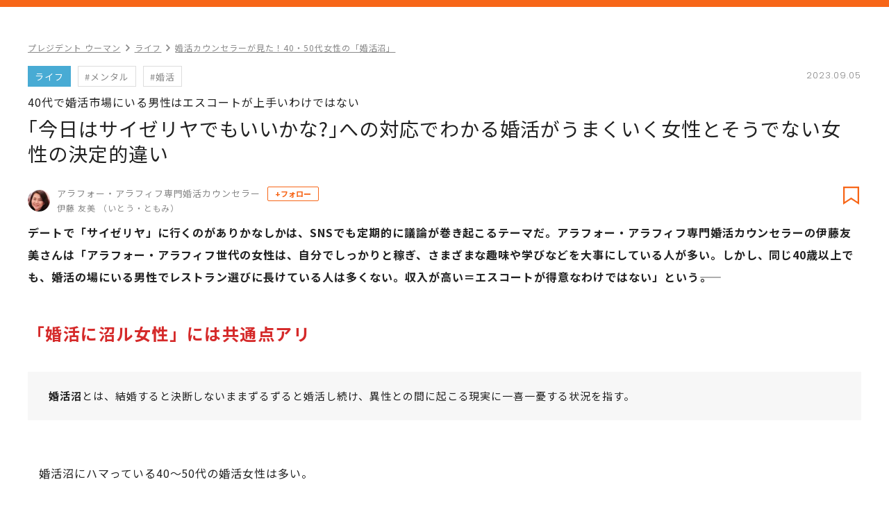

--- FILE ---
content_type: text/html; charset=utf-8
request_url: https://president.jp/articles/woman-print/73484
body_size: 14677
content:
<!DOCTYPE html>
<html lang="ja" class="no-js">
<head>
<meta charset="UTF-8">
<meta http-equiv="X-UA-Compatible" content="IE=edge">
<meta name="viewport" content="width=1300">
<title>｢今日はサイゼリヤでもいいかな?｣への対応でわかる婚活がうまくいく女性とそうでない女性の決定的違い | PRESIDENT WOMAN Online（プレジデント ウーマン オンライン） | “女性リーダーをつくる”</title>
<meta name="description" content="婚活沼にハマっている40～50代の婚活女性は多い。婚活沼にはいろんな種類があり、ハマってしまう理由はさまざまだが、全員に共通しているのが「自己否定が根底にあること」である（自覚しているか無自覚かは人によ…">
<meta name="author" content="PRESIDENT Inc.">
<meta name="copyright" content="Copyright © PRESIDENT Inc. All rights reserved.">
<meta property="fb:app_id" content="690068431387426">
<meta property="og:locale" content="ja_JP">
<meta property="og:site_name" content="PRESIDENT WOMAN Online（プレジデント ウーマン オンライン）">
<meta property="og:title" content="｢今日はサイゼリヤでもいいかな?｣への対応でわかる婚活がうまくいく女性とそうでない女性の決定的違い | PRESIDENT WOMAN Online（プレジデント ウーマン オンライン）">
<meta property="og:type" content="article">
<meta property="og:description" content="婚活沼にハマっている40～50代の婚活女性は多い。婚活沼にはいろんな種類があり、ハマってしまう理由はさまざまだが、全員に共通しているのが「自己否定が根底にあること」である（自覚しているか無自覚かは人によ…">
<meta property="og:url" content="https://president.jp/articles/-/73484">
<meta property="og:image" content="https://president.ismcdn.jp/mwimgs/8/5/-/img_850ee5c7e883a62ee4b8b05dde65a283643912.jpg">
<meta property="article:published_time" content="2023-09-05T08:00:00+09:00">
<meta property="article:modified_time" content="2024-03-13T17:45:08+09:00"/>
<meta name="twitter:card" content="summary_large_image">
<meta name="twitter:site" content="@Pre_Woman">
<meta name="twitter:url" content="https://president.jp/articles/-/73484">
<meta name="twitter:title" content="｢今日はサイゼリヤでもいいかな?｣への対応でわかる婚活がうまくいく女性とそうでない女性の決定的違い | PRESIDENT WOMAN Online（プレジデント ウーマン オンライン）">
<meta name="twitter:description" content="婚活沼にハマっている40～50代の婚活女性は多い。婚活沼にはいろんな種類があり、ハマってしまう理由はさまざまだが、全員に共通しているのが「自己否定が根底にあること」である（自覚しているか無自覚かは人によ…">
<meta name="twitter:image" content="https://president.ismcdn.jp/mwimgs/8/5/-/img_850ee5c7e883a62ee4b8b05dde65a283643912.jpg">
<meta name="cXenseParse:recs:articleid" content="73484">
<meta name="cXenseParse:pst-category" content="WOMAN">
<meta name="cXenseParse:pst-womancategory" content="ライフ">
<meta name="cXenseParse:pst-series" content="婚活カウンセラーが見た！40・50代女性の「婚活沼」">
<meta name="cXenseParse:pst-pubyear" content="2023">
<meta name="cXenseParse:pst-pubmonth" content="202309">
<meta name="cXenseParse:pst-pubday" content="20230905">
<meta name="cXenseParse:pst-author" content="伊藤 友美">
<meta name="cXenseParse:pst-editor" content="16">
<meta name="cXenseParse:title" content="｢今日はサイゼリヤでもいいかな?｣への対応でわかる婚活がうまくいく女性とそうでない女性の決定的違い">
<meta name="cXenseParse:pst-sub-title" content="40代で婚活市場にいる男性はエスコートが上手いわけではない">
<meta property="article:modified_time" content="2023-09-12T08:00:00+09:00">
<meta name="cXenseParse:pst-square-image" content="https://president.jp/mwimgs/c/9/-/img_c975c0f158c3b8e3761ffdb13b08374a64288.jpg">
<meta name="cXenseParse:pst-media" content="PRESIDENT WOMAN Online">
<meta name="cXenseParse:pst-edition" content="original">
<meta name="cXenseParse:url" content="https://president.jp/articles/-/73484">
<meta name="cXenseParse:url" content="https://president.jp/articles/-/73484">
<meta name="cXenseParse:pst-total-pages" content="3">
<meta name="cXenseParse:pst-number-pages" content="1">
<meta name="cXenseParse:pst-last-page" content="false">
<meta name="cXenseParse:pst-status" content="無料会員記事">
<meta name="msapplication-config" content="https://president.ismcdn.jp/common/woman/browserconfig.xml">
<meta name="robots" content="max-image-preview:large">
<meta name="robots" content="noindex,follow">
<link rel="preconnect" href="//cdn.c360a.salesforce.com" crossorigin>
<link rel="shortcut icon" href="https://president.ismcdn.jp/common/woman/favicon.ico" type="image/vnd.microsoft.icon">
<link rel="apple-touch-icon" href="https://president.ismcdn.jp/common/woman/apple-touch-icon.png">
<link href="https://fonts.googleapis.com/css?family=Noto+Sans+JP:400,500,700&subset=japanese" rel="stylesheet">
<link href="https://fonts.googleapis.com/css?family=Poppins:300,400,600" rel="stylesheet">
<link rel="stylesheet" media="all" href="https://president.ismcdn.jp/resources/woman/css/common.css?rd=202601151717">
<link rel="stylesheet" media="all" href="https://president.ismcdn.jp/resources/woman/css/pc-article.css?rd=202601151717">
<link rel="stylesheet" media="all" href="https://president.ismcdn.jp/resources/woman/css/add-style.css?rd=202601151717">
<link rel="stylesheet" media="all" href="https://president.ismcdn.jp/resources/woman/css/extra.css?rd=202601151717">
<link rel="stylesheet" media="print" href="https://president.ismcdn.jp/resources/woman/css/print.css?rd=202601151717">
<link rel="stylesheet" href="https://president.ismcdn.jp/common/js/lib/fancybox2/jquery.fancybox.css">
<link rel="canonical" href="https://president.jp/articles/-/73366">
<script src="/op/analytics.js?domain=president.jp"></script>
<script src="https://cdn.c360a.salesforce.com/beacon/c360a/9bb326f5-8c88-46ba-a15a-fc5bec725498/scripts/c360a.min.js"></script>
<script>
dataLayer = [{
  "category": "婚活カウンセラーが見た！40・50代女性の「婚活沼」",
  "genre": "",
  "tieUp": "",
  "member": "非会員",
  "articleId": "73484",
  "title" : (function(){ try{var t="｢今日はサイゼリヤでもいいかな?｣への対応でわかる婚活がうまくいく女性とそうでない女性の決定的違い";if(t==""){t=document.title.split("|")[0].trim();}return t;}catch(err){return '';}})(),
  "subTitle" : "40代で婚活市場にいる男性はエスコートが上手いわけではない",
  "author" : "伊藤 友美",
  "pubDate" : "20230905",
  "toTerm" : "865",
  "totalPage" : "3",
  "currentPage" : "1",
  "lastPage" : "",
  "tag" : "メンタル,婚活",
  "pageConditions" : "unlocked",
  "articleType" : "",
  "media" : "WOMAN"
}];
</script>

<script>
var _totalPageNumber = 3;
</script>
<!-- Google Tag Manager -->
<script>(function(w,d,s,l,i){w[l]=w[l]||[];w[l].push({'gtm.start':new Date().getTime(),event:'gtm.js'});var f=d.getElementsByTagName(s)[0],j=d.createElement(s),dl=l!='dataLayer'?'&l='+l:'';j.async=true;j.src='//www.googletagmanager.com/gtm.js?id='+i+dl;f.parentNode.insertBefore(j,f);})(window,document,'script','dataLayer','GTM-NGPFSH');</script>
<!-- End Google Tag Manager -->
<script type="text/javascript" src="https://csm.cxpublic.com/President.js" async></script><script>
window.grumi = {
  cfg: {
    advs: {
      '4726699895': true,
      '4713574795': true,
      '5634158140': true,
      '4435869573': true,
      '219185298': true,
      '4895276622': true,
      '4968385330': true,
      '4893156360': true,
      '4726992237': true,
      '4829705935': true,
      '4856600840': true,
      '4406490127': true,
      '4915460344': true,
      '201576618': true,
      '4724750293': true,
      '5634154936': true,
      '5634154987': true,
      '4452923694': true,
      '5049129113': true,
      '96790578': true,
      '4819192780': true
    },
  },
  key: '1e55f8df-3eb3-449b-9333-3b100671f740',
};
</script>
<script src="//rumcdn.geoedge.be/1e55f8df-3eb3-449b-9333-3b100671f740/grumi-ip.js" async></script><!-- Amazon UAM load-->
<script async src="https://c.amazon-adsystem.com/aax2/apstag.js"></script>
<!-- Amazon UAM load end-->
<script async src="//ads.rubiconproject.com/prebid/12162_president.js"></script>
<script async='async' src='https://www.googletagservices.com/tag/js/gpt.js'></script>
<!-- Amazon UAM init start-->
<script>
window.apstag = window.apstag || {
  init: function() {
    apstag._Q.push(["i", arguments, (new Date).getTime()])
  },
  fetchBids: function() {
    apstag._Q.push(["f", arguments, (new Date).getTime()])
  },
  setDisplayBids: function() {},
  _Q: []
};
</script>
<!-- Amazon UAM init end -->
<script>
  /* HB libraries start */
  var pbjs = pbjs || {};
  pbjs.que = pbjs.que || [];
  window.PWMLib = window.PWMLib || {};
  /* HB libraries end */

  var googletag = googletag || {};
  googletag.cmd = googletag.cmd || [];

  googletag.cmd.push(function() {
    try{
      if(!cX.getUserId(false)) {
        cX.setCustomParameters({"newuser":"true"});
        cX.startSessionAnnotation({"newuser_S":"true"});
      }
      googletag.pubads().setTargeting("CxSegments",cX.getUserSegmentIds({persistedQueryId: "c5121cd9b1cab3c85e55b84c9e2037c68dd5251a"}));
    }catch(err){}
  });

  var path_value = location.pathname.substr(0, 40);
  var ref_value = document.referrer ? document.referrer.split("/")[2] : 'null';
  var urlParam = location.search.substring(1);
  var paramArray = {};
  if (urlParam) {
    var param = urlParam.split('&');
    for (i = 0; i < param.length; i++) {
      var paramItem = param[i].split('=');
      paramArray[paramItem[0]] = paramItem[1];
    }
  }
  var _page = paramArray['page'] || '1';
  var _totalPageNumber = String(_totalPageNumber);
  var _is_last_page = String(_page === _totalPageNumber);
  var dataLayer = window.dataLayer;
  var _category = dataLayer && dataLayer[0] && dataLayer[0]['category'] && dataLayer[0]['category'].slice(1, -1).split(",")[0].slice(1, -1);
  googletag.cmd.push(function () {
    googletag.pubads().setTargeting('URLs', path_value).setTargeting('Ref', ref_value);
    googletag.pubads().setTargeting('param:page', _page);
    googletag.pubads().setTargeting('page:total_page_num', _totalPageNumber);
    googletag.pubads().setTargeting('page:is_last_page', _is_last_page);
    if (Boolean(_category)) {
      googletag.pubads().setTargeting('page:category', _category);
    }
    googletag.pubads().setTargeting('president_R_user_seg', (function () { try { return document.cookie.match(new RegExp("ismsegs=(.*?)(?:;|$)"))[1].split(',').filter(function (o) { return o !== ''; }); } catch (err) { return ''; } })());
    googletag.pubads().setTargeting('ism_seg_pol', (function () { try { return document.cookie.match(new RegExp("ismtdsegs=(.*?)(?:;|$)"))[1].split(',').filter(function (o) { return o !== ''; }); } catch (err) { return []; } })());
    googletag.pubads().collapseEmptyDivs();
    });
</script>
<!-- amazon UAM init start-->
<script>
// initialize apstag and have apstag set bids on the googletag slots when they are returned to the page
apstag.init({
  pubID: '7af9721c-18f5-49f9-9a7c-bc3ed8651329',
  adServer: 'googletag',
  bidTimeout: 2e3
});
</script>
<script>
window.PWMLib.apstagSlots = [];
window.PWMLib.apstagSlots.push(
  {
    slotID: 'pc_pol_woman_article_billboard', // div ID
    slotName: '/117593098/pc_pol_woman_article_billboard', // ad unit path
    sizes: [[970, 250]]
  },
  {
    slotID: 'pc_pol_woman_right_1st', // div ID
    slotName: '/117593098/pc_pol_woman_right_1st', // ad unit path
    sizes: [[300, 250], [300, 500], [300, 300], [300, 600]]
  }
);
window.PWMLib.apsTimeout = 2000
</script>
<!-- amazon UAM init end-->
<script>
  googletag.cmd.push(function () {
    googletag.defineSlot('/117593098/pc_pol_woman_article_billboard', [[1, 1], [970, 250], [1080, 250], [1130, 250]], 'pc_pol_woman_article_billboard').addService(googletag.pubads());
    googletag.defineSlot('/117593098/pc_pol_woman_entrance_left', [[160, 600], [1, 1]], 'div-gpt-pc_pol_woman_entrance_left').addService(googletag.pubads());
    googletag.defineSlot('/117593098/pc_pol_woman_entrance_right', [[160, 600], [1, 1]], 'div-gpt-ad-pc_pol_woman_entrance_right').addService(googletag.pubads());
    googletag.defineSlot('/117593098/pc_pol_woman_recommend', [[1, 1], 'fluid'], 'pc_pol_woman_recommend').addService(googletag.pubads());
    googletag.defineSlot('/117593098/pc_pol_woman_recommend_2', [[1, 1], 'fluid'], 'pc_pol_woman_recommend_2').addService(googletag.pubads());
    googletag.defineSlot('/117593098/pc_pol_woman_recommend_3', [[1, 1], 'fluid'], 'pc_pol_woman_recommend_3').addService(googletag.pubads());
    googletag.defineSlot('/117593098/pc_pol_woman_right_1st', [[1, 1], [300, 250], [300, 500], [300, 300], [300, 600]], 'pc_pol_woman_right_1st').addService(googletag.pubads()).setTargeting('strnativekey','eBhyWaNzqm6UjoSiMAjwoj2V');
    googletag.defineSlot('/117593098/pc_pol_woman_new', [[1, 1], 'fluid'], 'pc_pol_woman_new').addService(googletag.pubads());
    googletag.defineSlot('/117593098/pc_pol_woman_ranking', [[1, 1], 'fluid'], 'pc_pol_woman_ranking').addService(googletag.pubads());
    /* disable initial load start */
    googletag.pubads().disableInitialLoad();
    /* disable initial load end */
    googletag.pubads().setTargeting("status","free");
    googletag.pubads().setTargeting("environment","prod");
    googletag.pubads().setTargeting("adparam","prod");
    googletag.pubads().setTargeting("articleId","73484");
    googletag.pubads().enableSingleRequest();
    googletag.enableServices();
    googletag.pubads().setPublisherProvidedId(('; ' + document.cookie).split('; ' + 'ismua' + '=').pop().split(';').shift().split('-').join(''));
  });
</script>
<!-- headerbidding start -->
<script>
function startHeaderBids() {
  //wrapper a9, prebid
  var FAILSAFE_Timeout = 10000; //テスト用に10秒に設定
  var bidders = ['a9', 'prebid'];
  window.PWMLib.requestManager = {
    adserverRequestSent: false,
  };
  bidders.forEach(function(bidder) {
    window.PWMLib.requestManager[bidder] = false;
  })
  function allBiddersBack() {
    var allBiddersBack = bidders
      .map(function(bidder) {
        return window.PWMLib.requestManager[bidder];
      })
      .filter(Boolean)
      .length === bidders.length;
    return allBiddersBack;
  }
  function headerBidderBack(bidder) {
    if (window.PWMLib.requestManager.adserverRequestSent === true) {
      return;
    }
    window.PWMLib.requestManager[bidder] = true;
    if (allBiddersBack()) {
      sendAdserverRequest();
    }
  }
  function sendAdserverRequest() {
    if (window.PWMLib.requestManager.adserverRequestSent === true) {
      return;
    }
    window.PWMLib.requestManager.adserverRequestSent = true;
    pbjs.adserverRequestSent = true;
    googletag.cmd.push(function() {
      googletag.pubads().refresh();
      console.log("adserver request sent"); //テスト用ログ出力
    });
  }
  function requestBids() {
    if(window.PWMLib.apstagSlots.length>0){
      apstag.fetchBids({
        slots: window.PWMLib.apstagSlots,
        timeout: window.PWMLib.apsTimeout
      }, function(bids) {
        googletag.cmd.push(function(){
          apstag.setDisplayBids();
          headerBidderBack('a9');
          console.log("aps bid end");
        });
      });
    } else {
      headerBidderBack('a9');
    }
    pbjs.que.push(function() {
      googletag.cmd.push(function(){
        pbjs.rp.requestBids({
        callback: function() { headerBidderBack('prebid'); }
      });
      })
      console.log("Prebid bid end"); //テスト用ログ出力
    });
  }
  requestBids();
  window.setTimeout(function() {
    sendAdserverRequest(); console.log("HB timeout") //テスト用ログ出力
  }, FAILSAFE_Timeout);
};
startHeaderBids();
</script>
<!-- headerbidding end -->
<script async src="https://pagead2.googlesyndication.com/pagead/js/adsbygoogle.js?client=ca-pub-0670020727705908" crossorigin="anonymous"></script>
<script>
window._taboola = window._taboola || [];
_taboola.push({article:'auto'});
!function (e, f, u, i) {
  if (!document.getElementById(i)){
    e.async = 1;
    e.src = u;
    e.id = i;
    f.parentNode.insertBefore(e, f);
  }
}(document.createElement('script'),
document.getElementsByTagName('script')[0],
'//cdn.taboola.com/libtrc/presidentonline/loader.js',
'tb_loader_script');
if(window.performance && typeof window.performance.mark == 'function')
  {window.performance.mark('tbl_ic');}
</script>
<script type="application/ld+json">
[{
 "@context":"https://schema.org/",
 "@type":"WebSite",
 "name":"PRESIDENT WOMAN Online（プレジデント ウーマン オンライン）",
 "alternateName":"PRESIDENT WOMAN Online（プレジデント ウーマン オンライン） | “女性リーダーをつくる”",
 "sameAs" : ["https://www.facebook.com/PRESIDENTWOMAN/", "https://x.com/Pre_Woman"],
 "url" : "https://president.jp/woman",
 "potentialAction": {
  "@type": "SearchAction",
  "target": "https://president.jp/list/woman/search?fulltext={fulltext}",
  "query-input": "required name=fulltext"
 }
}
,{
  "@context": "https://schema.org/",
  "@type": "SiteNavigationElement",
  "url": ["/woman","/list/woman/latest","/list/woman/event","/list/woman/horoscope","/list/woman/event","/list/woman/career","/list/woman/study","/list/woman/money","/list/woman/sdgs","/list/woman/health","/list/woman/life"]
}
,{
  "@context": "https://schema.org/",
  "@type": "Organization",
  "url": "https://president.jp/woman",
  "logo": "https://president.jp/common/woman/images/common/ogpv20190101.png"
}

,{
  "@context":"https://schema.org/",
  "@type":"BreadcrumbList",
  "itemListElement":[
    {"@type":"ListItem","position":1,"item":{"@id":"https://president.jp/woman","name":"PRESIDENT WOMAN Online（プレジデント ウーマン オンライン） トップ"}},
    {"@type":"ListItem","position":2,"item":{"@id":"https://president.jp/list/woman/genre","name":"ライフの記事一覧"}},
    {"@type":"ListItem","position":3,"item":{"@id":"https://president.jp/category/c05431","name":"婚活カウンセラーが見た！40・50代女性の「婚活沼」"}},
    {"@type":"ListItem","position":4,"item":{"@id":"https://president.jp/articles/-/73484","name":"｢今日はサイゼリヤでもいいかな?｣への対応でわかる婚活がうまくいく女性とそうでない女性の決定的違い"}}
  ]
},{
  "@context":"https://schema.org/",
  "@type":"NewsArticle",
  "mainEntityOfPage":{"@type":"WebPage","@id":"https://president.jp/articles/-/73484"},
  "headline":"｢今日はサイゼリヤでもいいかな?｣への対応でわかる婚活がうまくいく女性とそうでない女性の決定的違い",
  "image":{"@type":"ImageObject","url":"https://president.ismcdn.jp/mwimgs/8/5/-/img_850ee5c7e883a62ee4b8b05dde65a283643912.jpg","width":"3200","height":"1800"},
  "datePublished":"2023-09-05T08:00:00+09:00",
  "dateModified":"2024-03-13T17:45:08+09:00",
  "author":{"@type":"Person","name":"伊藤 友美"},
  "description":"婚活沼にハマっている40～50代の婚活女性は多い。婚活沼にはいろんな種類があり、ハマってしまう理由はさまざまだが、全員に共通しているのが「自己否定が根底にあること」である（自覚しているか無自覚かは人によ…",
  "publisher":{"@type":"Organization","name":"PRESIDENT WOMAN Online（プレジデント ウーマン オンライン）","logo":{"@type":"ImageObject","url":"https://president.jp/common/woman/images/common/ogpv20190101.png","width":"1200","height":"630"}}
}]
</script>

<!-- Piano Script Start -->
<script>
var tp = window.tp || [];
// コンテンツセグメンテーション
tp.push(["setTags", [
  "WOMAN",
  "婚活カウンセラーが見た！40・50代女性の「婚活沼」",
  "伊藤 友美",
  "PRESIDENT WOMAN Online",
  "original",
  "p1",
  "無料会員記事"
  ]
]);
tp.push(["setContentSection", "WOMAN"]);
tp.push(["setContentCreated", "2023-09-05T08:00:00+09:00"]);
// ADブロッカー検出スクリプト
(function(d,c){d.cookie = "__adblocker=; expires=Thu, 01 Jan 1970 00:00:00 GMT; path=/";var j=function(adblocker){var t=new Date;t.setTime(t.getTime()+60*5*1E3);d.cookie="__adblocker="+(adblocker?"true":"false")+"; expires="+t.toUTCString()+"; path=/"};var s=d.createElement(c);s.async=true;s.src="//www.npttech.com/advertising.js";s.onerror=function(){j(true);};var b=d.getElementsByTagName(c)[0];b.parentNode.insertBefore(s,b)})(document,"script");
// Composerスクリプト（コンテンツブロック検出あり）
(function(g,h,c){c=Number.isInteger(c)?parseInt(c):30;(new Promise(function(a,d){var b=document.createElement("script");b.type="text/javascript";b.async=!0;b.src=(h?"//experience-ap.piano.io":"//sandbox.piano.io")+"/xbuilder/experience/load?aid="+g;b.onload=function(){window.tpLoaded?a():d(!0)};b.onerror=function(){d(!0)};var e=document.querySelector("script");e.parentNode.insertBefore(b,e)})).then(function(){return new Promise(function(a,d){0==c?a():function(b,e){function f(){window.tp&&tp.isInitialized?a():k++>e?d(!0):setTimeout(f,b)}var k=0;setTimeout(f,b)}(1E3*c/20,20)})})["catch"](function(a){a&&(a=document.querySelector("#tpModal"))&&(a.style.display="block",(a=document.querySelector(".pi_close"))&&a.addEventListener("click",function(){document.querySelector("#tpModal").style.display="none"}))})
})("MKTkonwxpj", true);
</script>
<script>
window.MWLIB= {
  login: function(){
    const currentPath = location.pathname + location.search;
    // console.log("/auth/al?return_to=" + encodeURIComponent(currentPath));
    $('body').css({
      "opacity":0.2,
      "background-color":"black"
    });
    location.href = "/auth/al?return_to=" + encodeURIComponent(currentPath);
  },
  logout: function(){
    const currentPath = location.pathname + location.search;
    // console.log("/auth/logout?return_to=" + encodeURIComponent(currentPath));
    $('body').css({
      "opacity":0.2,
      "background-color":"black"
    });
    location.href = "/auth/logout?return_to=" + encodeURIComponent(currentPath);
  }
};
window.addEventListener('load',function(){
  let utp = (('; ' + document.cookie).split('; ' + '__utp' + '=').pop().split(';').shift());
  let ss = (('; ' + document.cookie).split('; ' + 'ismss' + '=').pop().split(';').shift());
  if ((utp!='') && (ss=='')) {
    // console.log('force logout');
    // try{tp.pianoId.logout();}catch(err){};
    console.log('relogin');
    window.MWLIB.login();
  }
});
</script>
<script>
tp = window.tp || [];
pianoLoginLogoutButtons = function () {
  if (tp.user.isUserValid()) {
    $('#piano-logout-container').show();
    $('#piano-logout-container-header').show();
    $('#piano-login-register-container').hide();
    $('#piano-login-register-container-header').hide();
    $('.piano-logout-event-container').show();
    $('.piano-login-register-event-container').hide();
    $('#piano-login-container-modal-container').hide();
    $('#piano-logout-container-modal-container').show();
    tp.myaccount.show({
        displayMode: "inline",
        containerSelector: "#my-account"
    });
  }
  else {
    $('#piano-logout-container').hide();
    $('#piano-logout-container-header').hide();
    $('#piano-login-register-container').show();
    $('#piano-login-register-container-header').show();
    $('.piano-logout-event-container').hide();
    $('.piano-login-register-event-container').show();
    $('#piano-logout-container-modal-container').hide();
    $('#piano-login-container-modal-container').show();
  }
};
tp.push(["init", function(){
  pianoLoginLogoutButtons();
  $(".piano-login").click( function () {
    tp.pianoId.show({
      screen: 'login',
      loggedIn: pianoLoginLogoutButtons
    });
  });
  $(".piano-modal").click( function () {
    tp.pianoId.show({
      screen: 'register',
      formName: 'POL',
      stage: 'freeregist',
      loggedIn: pianoLoginLogoutButtons
    });
  });
  $( ".piano-logout" ).click( function () {
    tp.pianoId.logout(pianoLoginLogoutButtons);
  } );
}]);
</script>
<!-- Piano Script End -->
</head>
<body id="article">
<!-- Google Tag Manager -->
<noscript><iframe src="//www.googletagmanager.com/ns.html?id=GTM-NGPFSH"　height="0" width="0" style="display:none;visibility:hidden"></iframe></noscript>
<!-- End Google Tag Manager -->
<div id="taboola-trigger-explore-more"></div>
<script>
window._taboola = window._taboola || [];
_taboola.push({
  mode: 'thumbnails-test',
  container: 'taboola-trigger-explore-more',
  placement: 'Trigger Explore More',
  target_type: 'mix'
});
</script>
<div id="page">

<div class="c-section is-bdr-top">
  <div class="c-inner is-w-full inner">
<ul class="subpage-breadcrumbs">
  <li class="breadcrumbs"><a class="label" href="/woman">プレジデント ウーマン</a></li>
  <li class="breadcrumbs"><a class="label" href="/list/woman/life">ライフ</a></li>
  <li class="breadcrumbs"><a class="label" href="/category/c05431">婚活カウンセラーが見た！40・50代女性の「婚活沼」</a></li>
</ul>
    <article class="article-detail">
      <header class="article-detail-header">

        <div class="article-parts-detail parts-detail">
          <div class="wrap-row">
  <ul class="article-parts-term term-list">
      <li class="term">
          <a href="/list/woman/life" class="label is-color-skyblue">ライフ</a>
      </li>
        <li class="term">
            <a href="/list/woman/search?keyword=%E3%83%A1%E3%83%B3%E3%82%BF%E3%83%AB" class="label">#メンタル</a>
        </li>
        <li class="term">
            <a href="/list/woman/search?keyword=%E5%A9%9A%E6%B4%BB" class="label">#婚活</a>
        </li>
  </ul>
            <time datetime="2023-09-05" class="txt-info is-date is-right">2023.09.05</time>
          </div>
          <h1 class="title is-fs-28"><span class="sub">40代で婚活市場にいる男性はエスコートが上手いわけではない</span>｢今日はサイゼリヤでもいいかな?｣への対応でわかる婚活がうまくいく女性とそうでない女性の決定的違い</h1>
        </div>

<div class="article-parts-author parts-author">
  <a href="/list/woman/author/%E4%BC%8A%E8%97%A4%20%E5%8F%8B%E7%BE%8E" class="box">
    <div class="wrap-thumb">
      <img src="https://president.ismcdn.jp/mwimgs/8/f/80/img_8ffbe02dc947aebabc58704d3f30341c21259.jpg" srcset="https://president.ismcdn.jp/mwimgs/8/f/80/img_8ffbe02dc947aebabc58704d3f30341c21259.jpg 1x, https://president.ismcdn.jp/mwimgs/8/f/160/img_8ffbe02dc947aebabc58704d3f30341c21259.jpg 2x" alt="伊藤 友美" class="thumb">
    </div>
    <div class="wrap-txt">
      <p class="txt-profile">アラフォー・アラフィフ専門婚活カウンセラー</p>
      <p class="txt-name">伊藤 友美
           （いとう・ともみ）
       </p>
    </div>
  </a>
  <button class="c-author-follow u-ml-2 piano-modal-2">+フォロー</button>
  <button class="c-bookmark piano-modal"></button>
</div>
      </header>

      <div class="article-body article-container">
        <div class="article-lead">デートで「サイゼリヤ」に行くのがありかなしかは、SNSでも定期的に議論が巻き起こるテーマだ。アラフォー・アラフィフ専門婚活カウンセラーの伊藤友美さんは「アラフォー・アラフィフ世代の女性は、自分でしっかりと稼ぎ、さまざまな趣味や学びなどを大事にしている人が多い。しかし、同じ40歳以上でも、婚活の場にいる男性でレストラン選びに長けている人は多くない。収入が高い＝エスコートが得意なわけではない」という――。</div>

<h4>「婚活に沼ル女性」には共通点アリ</h4>

<div class="kakomi2"><strong>婚活沼</strong>とは、結婚すると決断しないままずるずると婚活し続け、異性との間に起こる現実に一喜一憂する状況を指す。</div>

<p>婚活沼にハマっている40～50代の婚活女性は多い。</p>

<p>婚活沼にはいろんな種類があり、ハマってしまう理由はさまざまだが、全員に共通しているのが<strong>「自己否定が根底にあること」</strong>である（自覚しているか無自覚かは人による）。</p>

<p>ここでは「デートの場所として提案されるレストランの価値＝自分の価値」としてしまう無自覚の自己否定についての事例を紹介する。</p>

<p class="caution">※プライバシーに考慮して、事実関係の一部を変更しています。あらかじめご了承ください。</p>

<h4>20代からモテてきて、気づけば40代に</h4>

<p>小柄で可愛らしい雰囲気の大手企業に勤めるM子さん（42歳）は、人当たりも良く、学生時代から数人の男性とお付き合いしてきた。しかし結婚にはいたらず、気づけば30代後半に。その頃から身近での良い出会いが減ったと感じたため、結婚相手を探すためにマッチングアプリでの婚活を開始した。</p>

<div class="image-area figure-center" style="width:670px;">
<div class="image-area-inner"><img alt="マッチングアプリを利用する人" src="/mwimgs/6/4/670/img_64b10b13779d6cc3c2f6da97c503bbf5113021.jpg" srcset="/mwimgs/6/4/670/img_64b10b13779d6cc3c2f6da97c503bbf5113021.jpg 1x,/mwimgs/6/4/-/img_64b10b13779d6cc3c2f6da97c503bbf5113021.jpg 2x" width="670" />
<div class="source">写真＝iStock.com／AsiaVision</div>
</div>

<div class="caption">※写真はイメージです</div>
</div>

<p>登録してすぐは登録バブルでたくさんの「イイね」がきたが、メッセージのやりとりをしても会いたいと思える人はわずかで、なかなかデートに繋がらない。仕事の繁忙期には婚活に時間を割けないこともあり、思うように結婚相手に出会えないまま40歳を迎えた。</p>

<p>そこで、焦りを感じたM子さんは思い切ってアプリを変え、プロ撮影によるプロフィール写真に変更。結果、3歳年下の会社員とマッチ。映画鑑賞と旅行という趣味が同じで話が合い、メッセージでも会話が弾んだので、リアルで会うことになった。</p>

<p>初対面は駅近のカフェで1時間ほどおしゃべり。</p>

<p>メッセージをやり取りしていたときの印象と変わらず話しやすく好印象。彼の外見は写真よりも素敵で、2度目のデートの約束もできて満足な顔合わせとなった。</p>

<p>しかし、次回のデート日程と待ち合わせ場所を決めるやり取りをするうち、彼からの返信が減ったことに不安を感じ始めた。本当は食事をする店の予約をお願いしたかったが、わざわざ言わなくてもふつうはやってくれるだろうという期待もあり、こちらからは何も伝えなかった。</p>

<p>デート当日、待ち合わせ場所に向かうと、約束の20時をすこし過ぎた頃に彼がやってきてひとこと。</p>

<p>「お待たせしました～。お腹すいたね！　あ、あそこにサイゼリヤがある！　今日はサイゼリヤでもいいかな？」</p>

<p>彼の言葉にM子さんは愕然としてしまう。</p>

<p>「え、サイゼリヤ？　2回目で、初めて夜ご飯デートなのに&hellip;&hellip;？　仕事が忙しかったとしても、お店は当然予約してくれていると思ってた&hellip;&hellip;」と内心半泣きになってしまった。</p>



<h4>「なぜあのとき結婚しなかったんだろう」</h4>

<p>なんとか笑顔を保ちつつ、その日はガヤガヤと賑やかなサイゼリヤで軽い食事をしたが、1時間ほどで限界を感じたM子さん。「気分が悪くなった」と伝えて帰宅した。</p>

<p>ちなみに飲食代金は遅刻したお詫びとして彼が出してくれたそうだ。</p>

<p>「2度目のデートがサイゼリヤなんて、大学生カップルのようで悲しくなりました。本当は注文せずにすぐ帰りたかったのですが、さすがにそれはできず&hellip;&hellip;。でも、デートのお店も選べず、行き当たりばったりでサイゼリヤなんて、大切にされていないと感じました。もう彼には会いたくないと思い、彼からはその後一度メッセージをもらいましたが、返信していません。ひさしぶりに素敵な人に出会えたと思ったのですが、こんなことになって残念です。そして、またイチから婚活をやり直さなければいけないことにもぐったりで、なんだか疲れてしまいました&hellip;&hellip;」（M子さん）</p>

<div class="image-area figure-center" style="width:670px;">
<div class="image-area-inner"><img alt="顔を覆って落ち込む女性" src="/mwimgs/a/2/670/img_a258d73459938a1592fe87fee0aa099f123275.jpg" srcset="/mwimgs/a/2/670/img_a258d73459938a1592fe87fee0aa099f123275.jpg 1x,/mwimgs/a/2/-/img_a258d73459938a1592fe87fee0aa099f123275.jpg 2x" width="670" />
<div class="source">写真＝iStock.com／Doucefleur</div>
</div>

<div class="caption">※写真はイメージです</div>
</div>

<p>M子さんはこうも言う。</p>

<p>「気づいたら42歳になっていて。想像ではとっくに結婚して子育てしているはずだったのに、なぜ私はいまだに婚活しているんでしょう。今さらながら、20代当時に熱烈プロポーズしてくれた人と結婚しなかった自分を悔いています」</p>

<p>若い頃にモテていろんな人とお付き合いしてきた人ほど、M子さんと同じく「なぜあのとき結婚しなかったのだろう」と今独身である自分を悔やんでいる人が少なくない。</p>

<p>わからなくはないが、この思考を生んでいるものこそが<strong>無自覚の自己否定</strong>なのだ。</p>

<h4>40･50代の婚活市場では｢エスコート経験がない｣男性が多数</h4>

<p>では、実際にM子さんに起きたことはなんだったのか。M子さんの視点から一度離れ、事実を客観的に見ていこう。</p>

<div class="kakomi2"><strong>今回の出来事</strong><br />
・マッチングアプリで出会った彼との1回目のデートが楽しかったから2度目の約束をした<br />
・2度目のデートはサイゼリヤだった。</div>

<p>起きたのは、これだけだ。しかしM子さんはこう解釈した。</p>

<p>「私にはお店を予約してもらったり、雰囲気の良い店を選んでもらえる価値がないの？　大切にされていないと感じ悲しくなった」</p>

<p>大切にされていないと感じたこと自体は悪いことではない。感情は個々人が自由に持つもので、大事にしたほうがいい。しかし、<strong>自分の価値＝レストランの価格帯</strong>と受け取るのはいささか極端すぎないだろうか。これこそが、自己否定の視点である。</p>

<p>そもそも、<strong>アラフォー・アラフィフ世代の女性は、自分でしっかりと稼ぎ、さまざまな趣味や学びなどを大事にしている人が多い。</strong>身体のメンテナンスや美容にも力を入れ、美しくあろうと努力している人もたくさんいる。食そのものや、場の雰囲気も、生活の上で大事にしているもののひとつだろう。</p>

<p>しかし、<strong>同じ40歳以上でも、婚活の場にいる男性でレストラン選びに長けている人は多くない。収入が高い＝エスコートが得意なわけではなく、この市場だとむしろ少ないのが実情だ</strong>（離婚経験者であれば上手な場合もありうる）。</p>

<p>この違いをふまえた上で、考えられる理由はさまざまだ。</p>

<p>深い意味はなく、目についた「自分がよく知っている店」を指差しただけかもしれない。その場合、ただ知らないだけなので「～～のようなお店が好き」や「～～に行ってみたい」など、素直に望みを伝えればいい話であり、そんなに深刻に悩む事態ではない。</p>

<p>もしくは、仕事が忙しく、お店について考える余裕がなかった結果なのかもしれない。待たせては失礼だから、約束の時間に間に合うように仕事を終わらせよう！　という精一杯の気持ちで来たのかもしれない。</p>

<p>そう考えると、2回目以降のデートを重ねてみれば、真面目に勤務していて、結婚相手として魅力的な人だったかもしれない。</p>

<p>客観的に見ると、彼が<strong>店とM子さんそのものの価値を結びつけたとは考えにくい</strong>。</p>



<h4>自己への低評価が一番の原因</h4>

<p>今回の心的負担と出会いの損失を引き起こしたのは、実は相手の男性ではなく「気づいたら42歳になっていて。想像ではとっくに結婚して子育てしているはずだったのに、なぜ私はいまだに婚活しているんでしょう。今さらながら、20代当時に熱烈プロポーズしてくれた人と結婚しなかった自分を悔いています」（前出のM子さん発言）というMさんのこの思考に他ならない。</p>

<p>M子さんは、過去の栄光を回想しては自分の選択を悔いている。</p>

<p>未だ結婚していない自分をかわいそうに感じ、残念に思っている。</p>

<p>M子さんは言葉にしていないが、<strong>「こんな年齢の自分には価値がない」と、長い間自分を低く評価しているのだ。</strong></p>

<p>しかし、M子さん自身はそのことに気づいていない。<strong>成婚したければ、自分で自分を傷つけ続けること（自己否定）を真っ先にやめること。</strong>これが何よりも最初にすべきことなのだ。</p>

<p>自分に非礼を詫びると（心で自分に謝ることを数日間繰り返す）自分に力が戻ってくる。そうすると、過去に思いを馳せて後悔し続けることがつまらなくなってくる。これだけで、出会いがガラッと変わったり、身近な良縁に気づけるようになったりし、最高のパートナーとの出会いが近づいているはずだ。</p>

<p>嘘だと思うかもしれないが、このようにセルフワークを行うことで、表情や雰囲気がやわらかく・にこやかに変わり、成婚していった40代以上の女性を、これまでに何人も見てきた。50代の成婚者も少なくない。まずは騙されたと思い、実践してみてほしい。</p>

<p>おすすめのワークをひとつ紹介する。</p>

<div class="kakomi2"><strong>「ごめんねワーク」のやり方</strong><br />
1．自分の胸に手を当てる<br />
2．自分で自分を否定してきたこと、自分で自分を傷つけてきたこと、自分の本心を無視し続けてきたことなどを「ごめんなさい」と謝る。<br />
※これを今日から3週間、毎晩（もしくは毎朝）やってみよう。</div>

<p>湯船やスキンケアをしながらなど、好きなタイミングでOK。自己否定をしてきた自覚がない人にもぜひ試してほしい。</p>

<h4>「幸せにしてほしい」は40代以上の成婚を遠ざける</h4>

<p>もうひとつ、耳が痛いかもしれないが、婚活女性にお伝えしておきたい事実がある。</p>

<p>筆者はこれまで数多の婚活女性とお会いしたが、<strong>「男性が女性を幸せにするべき」という考えが強い人で成婚した40代以上の女性を拝見したことがない。</strong>M子さんは自分では気づいていないようだったが、「男性が女性を幸せにするべき」「私を幸せにしてほしい」という意識が強かったと言える。これも成婚を遠ざける思考のひとつなのだ。</p>

<div class="image-area figure-center" style="width:670px;">
<div class="image-area-inner"><img alt="花瓶に花を挿す女性" src="/mwimgs/a/9/670/img_a98f4dd1921cfd6c669bae34915e957a132628.jpg" srcset="/mwimgs/a/9/670/img_a98f4dd1921cfd6c669bae34915e957a132628.jpg 1x,/mwimgs/a/9/-/img_a98f4dd1921cfd6c669bae34915e957a132628.jpg 2x" width="670" />
<div class="source">写真＝iStock.com／key05</div>
</div>

<div class="caption">※写真はイメージです</div>
</div>

<p>M子さんがレストランのレベルを気にするなら、相手が予約してくれることを期待せず、自分で検索して「良さそうなお店がありますよ」と予算とともに彼に伝えておくこともできたはずだ。もしくは、咄嗟の判断は簡単ではないと思うが、サイゼリヤと言われたときに<strong>「にぎやかで話しづらいから、あちらのお店にしませんか？」</strong>などと提案しても良かったのではないか。</p>

<p><strong>他の誰でもなく、自分が自分を幸せにしたい！　と決める</strong>ことで、弱みを見せたくないというプライドが薄れ、肩の力もふっと抜け、「こんな歳だからもう結婚できないかも」という不確かな妄想にも取り憑かれなくなっていく。</p>

<p>出会う相手を決めるのは、いつだって&ldquo;今&rdquo;の自分の思考だということを、婚活女性には覚えておいていただきたい。</p>

      </div>



      <footer class="article-detail-footer">
  <p class="txt-info">掲載：
    PRESIDENT WOMAN Online
  </p>
      </footer>
    </article>
  </div>
</div>

</div><!-- /#page -->

<script src="https://president.ismcdn.jp/resources/woman/js/initializer.js" id="initializer"></script>
<div id="fb-root"></div>
<script>(function(d, s, id) {
  var js, fjs = d.getElementsByTagName(s)[0];
  if (d.getElementById(id)) return;
  js = d.createElement(s); js.id = id;
  js.src = 'https://connect.facebook.net/ja_JP/sdk.js#xfbml=1&version=v3.2&appId=690068431387426&autoLogAppEvents=1';
  fjs.parentNode.insertBefore(js, fjs);
}(document, 'script', 'facebook-jssdk'));</script>
<script type="text/javascript">
window.twttr = (function(d, s, id) {
  var js, fjs = d.getElementsByTagName(s)[0], t = window.twttr || {};
  if (d.getElementById(id)) return;
  js = d.createElement(s);
  js.id = id;
  js.async = true;
  js.src = "https://platform.twitter.com/widgets.js";
  fjs.parentNode.insertBefore(js, fjs);
  t._e = [];
  t.ready = function(f) {t._e.push(f);};
  return t;
}(document, "script", "twitter-wjs"));
try{
  twttr.ready(function (twttr) {
    twttr.events.bind('loaded',function (event) {
      // noop;
    });
  });
}catch(err){}
</script>
<script src="https://d.line-scdn.net/r/web/social-plugin/js/thirdparty/loader.min.js" async="async" defer="defer"></script>
<script src="https://president.ismcdn.jp/resources/woman/js/common.js?rd=202601151717"></script>
<script src="https://president.ismcdn.jp/resources/woman/js/pc-tools.js?rd=202601151717"></script>
<script src="https://president.ismcdn.jp/resources/prod/woman/js/pc/leafs.prod.js?rd=202601151717" defer></script>
<!--<script src="https://president.ismcdn.jp/resources/woman/js/add-script.js?rd=202601151717"></script>-->
<script src="https://president.ismcdn.jp/common/js/lib/jquery.lazyload.min.js" type="text/javascript"></script>
<script type="text/javascript" src="https://president.ismcdn.jp/common/js/lib/fancybox2/jquery.fancybox.pack.js"></script>
<script src="https://tagger.opecloud.com/mediaconsortium/v2/tagger.js" async></script>
<noscript><img src="https://tagger.opecloud.com/mediaconsortium/v2/noscript-image.gif" alt=""></noscript>

<script type="text/javascript">
$(function() {
  $('a.figure-expand').fancybox();
  try{
    $('img.lll').lazyload({
      skip_invisible : false,
      effect : 'fadeIn',
      data_attribute: (window.devicePixelRatio==1 ? 'src' : 'src2')
    });
  }catch(err){}
  $('img.lll').trigger('scroll');
  });
</script>
<script>
window._taboola = window._taboola || [];
_taboola.push({flush: true});
</script>
<div class="measurement" style="display:none;">
<script src="/oo/p/l.js"></script>
<script>
var miu = new MiU();
miu.locationInfo['media'] = 'president.jp';
miu.locationInfo['skin'] = 'leafs/woman-print';
miu.locationInfo['id'] = '73484';
miu.locationInfo['category'] = 'c05431';
miu.locationInfo['subcategory'] = ',WOMAN,life,PRESIDENT WOMAN Online,';
miu.locationInfo['model'] = '';
miu.locationInfo['modelid'] = '';
miu.go();
</script><noscript><div><img style="display:none;" src="/oo/p/n.gif" alt="" width="1" height="1"></div></noscript>
<script>
if (navigator.cookieEnabled) {
  var ismuu = (document.cookie.match(new RegExp('ismuu=(.*?)(?:;|$)'))||['',''])[1];
  if (ismuu.length != 18) {
    var dt = new Date('1999-12-31T23:59:59Z');
    document.cookie = "ismss=; path=/; domain=president.jp; expires=" + dt.toUTCString();
    document.cookie = "ismuu=; path=/; domain=president.jp; expires=" + dt.toUTCString();
  }
}
</script>
</div>
<script src="/oo/cl.js" async></script>
<script type="text/javascript">
var ISMLIB=ISMLIB||{};ISMLIB.queue=ISMLIB.queue||[];
ISMLIB.queue.push(function(){
 ISMLIB.fire({
  'ism_article_id':'73484',
  'ism_category':'婚活カウンセラーが見た！40・50代女性の「婚活沼」',
  'ism_subcategories':['WOMAN','life','PRESIDENT WOMAN Online'],
  'ism_keywords':['メンタル','婚活'],
  'ism_authors':['伊藤 友美'],
  'ism_title':'｢今日はサイゼリヤでもいいかな?｣への対応でわかる婚活がうまくいく女性とそうでない女性の決定的違い 40代で婚活市場にいる男性はエスコートが上手いわけではない',
  'ism_page':1,
  'ism_totalpage':3,
  'ism_lastpage':'no',
  'ism_model':'',
  'ism_modelid':'',
  'ism_themeportal':'',
  'ism_media':'president.jp'
 });
});
</script>

</body>
</html>

--- FILE ---
content_type: text/html; charset=utf-8
request_url: https://www.google.com/recaptcha/api2/aframe
body_size: 183
content:
<!DOCTYPE HTML><html><head><meta http-equiv="content-type" content="text/html; charset=UTF-8"></head><body><script nonce="medOUj68jLM6UQAqaqyJ1g">/** Anti-fraud and anti-abuse applications only. See google.com/recaptcha */ try{var clients={'sodar':'https://pagead2.googlesyndication.com/pagead/sodar?'};window.addEventListener("message",function(a){try{if(a.source===window.parent){var b=JSON.parse(a.data);var c=clients[b['id']];if(c){var d=document.createElement('img');d.src=c+b['params']+'&rc='+(localStorage.getItem("rc::a")?sessionStorage.getItem("rc::b"):"");window.document.body.appendChild(d);sessionStorage.setItem("rc::e",parseInt(sessionStorage.getItem("rc::e")||0)+1);localStorage.setItem("rc::h",'1768677058472');}}}catch(b){}});window.parent.postMessage("_grecaptcha_ready", "*");}catch(b){}</script></body></html>

--- FILE ---
content_type: text/javascript;charset=utf-8
request_url: https://id.cxense.com/public/user/id?json=%7B%22identities%22%3A%5B%7B%22type%22%3A%22ckp%22%2C%22id%22%3A%22mkionhib3ag4orbt%22%7D%2C%7B%22type%22%3A%22lst%22%2C%22id%22%3A%223iopkmbw3u3lz21zqmib89ecy8%22%7D%2C%7B%22type%22%3A%22cst%22%2C%22id%22%3A%223iopkmbw3u3lz21zqmib89ecy8%22%7D%5D%7D&callback=cXJsonpCB1
body_size: 188
content:
/**/
cXJsonpCB1({"httpStatus":200,"response":{"userId":"cx:kwalgvq37x5xesqhc9stfhpz:2qdxk1vquyzgu","newUser":true}})

--- FILE ---
content_type: text/javascript
request_url: https://rumcdn.geoedge.be/1e55f8df-3eb3-449b-9333-3b100671f740/grumi.js
body_size: 87257
content:
var grumiInstance = window.grumiInstance || { q: [] };
(function createInstance (window, document, options = { shouldPostponeSample: false }) {
	!function r(i,o,a){function s(n,e){if(!o[n]){if(!i[n]){var t="function"==typeof require&&require;if(!e&&t)return t(n,!0);if(c)return c(n,!0);throw new Error("Cannot find module '"+n+"'")}e=o[n]={exports:{}};i[n][0].call(e.exports,function(e){var t=i[n][1][e];return s(t||e)},e,e.exports,r,i,o,a)}return o[n].exports}for(var c="function"==typeof require&&require,e=0;e<a.length;e++)s(a[e]);return s}({1:[function(e,t,n){var r=e("./config.js"),i=e("./utils.js");t.exports={didAmazonWin:function(e){var t=e.meta&&e.meta.adv,n=e.preWinningAmazonBid;return n&&(t=t,!i.isEmptyObj(r.amazonAdvIds)&&r.amazonAdvIds[t]||(t=e.tag,e=n.amzniid,t.includes("apstag.renderImp(")&&t.includes(e)))},setAmazonParametersToSession:function(e){var t=e.preWinningAmazonBid;e.pbAdId=void 0,e.hbCid=t.crid||"N/A",e.pbBidder=t.amznp,e.hbCpm=t.amznbid,e.hbVendor="A9",e.hbTag=!0}}},{"./config.js":5,"./utils.js":24}],2:[function(e,t,n){var l=e("./session"),r=e("./urlParser.js"),m=e("./utils.js"),i=e("./domUtils.js").isIframe,f=e("./htmlParser.js"),g=e("./blackList").match,h=e("./ajax.js").sendEvent,o=".amazon-adsystem.com",a="/dtb/admi",s="googleads.g.doubleclick.net",e="/pagead/",c=["/pagead/adfetch",e+"ads"],d=/<iframe[^>]*src=['"]https*:\/\/ads.\w+.criteo.com\/delivery\/r\/.+<\/iframe>/g,u={};var p={adsense:{type:"jsonp",callbackName:"a"+ +new Date,getJsUrl:function(e,t){return e.replace("output=html","output=json_html")+"&callback="+t},getHtml:function(e){e=e[m.keys(e)[0]];return e&&e._html_},shouldRender:function(e){var e=e[m.keys(e)[0]],t=e&&e._html_,n=e&&e._snippet_,e=e&&e._empty_;return n&&t||e&&t}},amazon:{type:"jsonp",callbackName:"apstag.renderImp",getJsUrl:function(e){return e.replace("/admi?","/admj?").replace("&ep=%7B%22ce%22%3A%221%22%7D","")},getHtml:function(e){return e.html},shouldRender:function(e){return e.html}},criteo:{type:"js",getJsHtml:function(e){var t,n=e.match(d);return n&&(t=(t=n[0].replace(/iframe/g,"script")).replace(/afr.php|display.aspx/g,"ajs.php")),e.replace(d,t)},shouldRender:function(e){return"loading"===e.readyState}}};function y(e){var t,n=e.url,e=e.html;return n&&((n=r.parse(n)).hostname===s&&-1<c.indexOf(n.pathname)&&(t="adsense"),-1<n.hostname.indexOf(o))&&-1<n.pathname.indexOf(a)&&(t="amazon"),(t=e&&e.match(d)?"criteo":t)||!1}function v(r,i,o,a){e=i,t=o;var e,t,n,s=function(){e.src=t,h({type:"adfetch-error",meta:JSON.stringify(l.meta)})},c=window,d=r.callbackName,u=function(e){var t,n=r.getHtml(e),e=(l.bustedUrl=o,l.bustedTag=n,r.shouldRender(e));t=n,(t=f.parse(t))&&t.querySelectorAll&&(t=m.map(t.querySelectorAll("[src], [href]"),function(e){return e.src||e.href}),m.find(t,function(e){return g(e).match}))&&h({type:"adfetch",meta:JSON.stringify(l.meta)}),!a(n)&&e?(t=n,"srcdoc"in(e=i)?e.srcdoc=t:((e=e.contentWindow.document).open(),e.write(t),e.close())):s()};for(d=d.split("."),n=0;n<d.length-1;n++)c[d[n]]={},c=c[d[n]];c[d[n]]=u;var u=r.getJsUrl(o,r.callbackName),p=document.createElement("script");p.src=u,p.onerror=s,p.onload=function(){h({type:"adfetch-loaded",meta:JSON.stringify(l.meta)})},document.scripts[0].parentNode.insertBefore(p,null)}t.exports={shouldBust:function(e){var t,n=e.iframe,r=e.url,e=e.html,r=(r&&n&&(t=i(n)&&!u[n.id]&&y({url:r}),u[n.id]=!0),y({html:e}));return t||r},bust:function(e){var t=e.iframe,n=e.url,r=e.html,i=e.doc,o=e.inspectHtml;return"jsonp"===(e=p[y(e)]).type?v(e,t,n,o):"js"===e.type?(t=i,n=r,i=(o=e).getJsHtml(n),l.bustedTag=n,!!o.shouldRender(t)&&(t.write(i),!0)):void 0},checkAndBustFriendlyAmazonFrame:function(e,t){(e=e.defaultView&&e.defaultView.frameElement&&e.defaultView.frameElement.id)&&e.startsWith("apstag")&&(l.bustedTag=t)}}},{"./ajax.js":3,"./blackList":4,"./domUtils.js":8,"./htmlParser.js":13,"./session":21,"./urlParser.js":23,"./utils.js":24}],3:[function(e,t,n){var i=e("./utils.js"),o=e("./config.js"),r=e("./session.js"),a=e("./domUtils.js"),s=e("./jsUtils.js"),c=e("./methodCombinators.js").before,d=e("./tagSelector.js").getTag,u=e("./constants.js"),e=e("./natives.js"),p=e.fetch,l=e.XMLHttpRequest,m=e.Request,f=e.TextEncoder,g=e.postMessage,h=[];function y(e,t){e(t)}function v(t=null){i.forEach(h,function(e){y(e,t)}),h.push=y}function b(e){return e.key=r.key,e.imp=e.imp||r.imp,e.c_ver=o.c_ver,e.w_ver=r.wver,e.w_type=r.wtype,e.b_ver=o.b_ver,e.ver=o.ver,e.loc=location.href,e.ref=document.referrer,e.sp=r.sp||"dfp",e.cust_imp=r.cust_imp,e.cust1=r.meta.cust1,e.cust2=r.meta.cust2,e.cust3=r.meta.cust3,e.caid=r.meta.caid,e.scriptId=r.scriptId,e.crossOrigin=!a.isSameOriginWin(top),e.debug=r.debug,"dfp"===r.sp&&(e.qid=r.meta.qid),e.cdn=o.cdn||void 0,o.accountType!==u.NET&&(e.cid=r.meta&&r.meta.cr||123456,e.li=r.meta.li,e.ord=r.meta.ord,e.ygIds=r.meta.ygIds),e.at=o.accountType.charAt(0),r.hbTag&&(e.hbTag=!0,e.hbVendor=r.hbVendor,e.hbCid=r.hbCid,e.hbAdId=r.pbAdId,e.hbBidder=r.pbBidder,e.hbCpm=r.hbCpm,e.hbCurrency=r.hbCurrency),"boolean"==typeof r.meta.isAfc&&(e.isAfc=r.meta.isAfc,e.isAmp=r.meta.isAmp),r.meta.hasOwnProperty("isEBDA")&&"%"!==r.meta.isEBDA.charAt(0)&&(e.isEBDA=r.meta.isEBDA),r.pimp&&"%_pimp%"!==r.pimp&&(e.pimp=r.pimp),void 0!==r.pl&&(e.preloaded=r.pl),e.site=r.site||a.getTopHostname(),e.site&&-1<e.site.indexOf("safeframe.googlesyndication.com")&&(e.site="safeframe.googlesyndication.com"),e.isc=r.isc,r.adt&&(e.adt=r.adt),r.isCXM&&(e.isCXM=!0),e.ts=+new Date,e.bdTs=o.bdTs,e}function w(t,n){var r=[],e=i.keys(t);return void 0===n&&(n={},i.forEach(e,function(e){void 0!==t[e]&&void 0===n[e]&&r.push(e+"="+encodeURIComponent(t[e]))})),r.join("&")}function E(e){e=i.removeCaspr(e),e=r.doubleWrapperInfo.isDoubleWrapper?i.removeWrapperXMP(e):e;return e=4e5<e.length?e.slice(0,4e5):e}function j(t){return function(){var e=arguments[0];return e.html&&(e.html=E(e.html)),e.tag&&(e.tag=E(e.tag)),t.apply(this,arguments)}}e=c(function(e){var t;e.hasOwnProperty("byRate")&&!e.byRate||(t=a.getAllUrlsFromAllWindows(),"sample"!==e.r&&"sample"!==e.bdmn&&t.push(e.r),e[r.isPAPI&&"imaj"!==r.sp?"vast_content":"tag"]=d(),e.urls=JSON.stringify(t),e.hc=r.hc,e.vastUrls=JSON.stringify(r.vastUrls),delete e.byRate)}),c=c(function(e){e.meta=JSON.stringify(r.meta),e.client_size=r.client_size});function O(e,t){var n=new l;n.open("POST",e),n.setRequestHeader("Content-type","application/x-www-form-urlencoded"),n.send(w(t))}function A(t,e){return o=e,new Promise(function(t,e){var n=(new f).encode(w(o)),r=new CompressionStream("gzip"),i=r.writable.getWriter();i.write(n),i.close(),new Response(r.readable).arrayBuffer().then(function(e){t(e)}).catch(e)}).then(function(e){e=new m(t,{method:"POST",body:e,mode:"no-cors",headers:{"Content-type":"application/x-www-form-urlencoded","Accept-Language":"gzip"}});p(e)});var o}function T(e,t){p&&window.CompressionStream?A(e,t).catch(function(){O(e,t)}):O(e,t)}function _(e,t){r.hasFrameApi&&!r.frameApi?g.call(r.targetWindow,{key:r.key,request:{url:e,data:t}},"*"):T(e,t)}r.frameApi&&r.targetWindow.addEventListener("message",function(e){var t=e.data;t.key===r.key&&t.request&&(T((t=t.request).url,t.data),e.stopImmediatePropagation())});var I,x={};function k(r){return function(n){h.push(function(e){if(e&&e(n),n=b(n),-1!==r.indexOf(o.reportEndpoint,r.length-o.reportEndpoint.length)){var t=r+w(n,{r:!0,html:!0,ts:!0});if(!0===x[t]&&!(n.rbu||n.is||3===n.rdType||n.et))return}x[t]=!0,_(r,n)})}}let S="https:",C=S+o.apiUrl+o.reportEndpoint;t.exports={sendInit:s.once(c(k(S+o.apiUrl+o.initEndpoint))),sendReport:e(j(k(S+o.apiUrl+o.reportEndpoint))),sendError:k(S+o.apiUrl+o.errEndpoint),sendDebug:k(S+o.apiUrl+o.dbgEndpoint),sendStats:k(S+o.apiUrl+(o.statsEndpoint||"stats")),sendEvent:(I=k(S+o.apiUrl+o.evEndpoint),function(e,t){var n=o.rates||{default:.004},t=t||n[e.type]||n.default;Math.random()<=t&&I(e)}),buildRbuReport:e(j(b)),sendRbuReport:_,processQueue:v,processQueueAndResetState:function(){h.push!==y&&v(),h=[]},setReportsEndPointAsFinished:function(){x[C]=!0},setReportsEndPointAsCleared:function(){delete x[C]}}},{"./config.js":5,"./constants.js":6,"./domUtils.js":8,"./jsUtils.js":14,"./methodCombinators.js":16,"./natives.js":17,"./session.js":21,"./tagSelector.js":22,"./utils.js":24}],4:[function(e,t,n){var d=e("./utils.js"),r=e("./config.js"),u=e("./urlParser.js"),i=r.domains,o=r.clkDomains,e=r.bidders,a=r.patterns.wildcards;var s,p={match:!1};function l(e,t,n){return{match:!0,bdmn:e,ver:t,bcid:n}}function m(e){return e.split("").reverse().join("")}function f(n,e){var t,r;return-1<e.indexOf("*")?(t=e.split("*"),r=-1,d.every(t,function(e){var e=n.indexOf(e,r+1),t=r<e;return r=e,t})):-1<n.indexOf(e)}function g(e,t,n){return d.find(e,t)||d.find(e,n)}function h(e){return e&&"1"===e.charAt(0)}function c(c){return function(e){var n,r,i,e=u.parse(e),t=e&&e.hostname,o=e&&[e.pathname,e.search,e.hash].join("");if(t){t=[t].concat((e=(e=t).split("."),d.fluent(e).map(function(e,t,n){return n.shift(),n.join(".")}).val())),e=d.map(t,m),t=d.filter(e,function(e){return void 0!==c[e]});if(t&&t.length){if(e=d.find(t,function(e){return"string"==typeof c[e]}))return l(m(e),c[e]);var a=d.filter(t,function(e){return"object"==typeof c[e]}),s=d.map(a,function(e){return c[e]}),e=d.find(s,function(t,e){return r=g(d.keys(t),function(e){return f(o,e)&&h(t[e])},function(e){return f(o,e)}),n=m(a[e]),""===r&&(e=s[e],i=l(n,e[r])),r});if(e)return l(n,e[r],r);if(i)return i}}return p}}function y(e){e=e.substring(2).split("$");return d.map(e,function(e){return e.split(":")[0]})}t.exports={match:function(e,t){var n=c(i);return t&&"IFRAME"===t.toUpperCase()&&(t=c(o)(e)).match?(t.rdType=2,t):n(e)},matchHB:(s=c(e),function(e){var e=e.split(":"),t=e[0],e=e[1],e="https://"+m(t+".com")+"/"+e,e=s(e);return e.match&&(e.bdmn=t),e}),matchAgainst:c,matchPattern:function(t){var e=g(d.keys(a),function(e){return f(t,e)&&h(a[e])},function(e){return f(t,e)});return e?l("pattern",a[e],e):p},isBlocking:h,getTriggerTypes:y,removeTriggerType:function(e,t){var n,r=(i=y(e.ver)).includes(t),i=1<i.length;return r?i?(e.ver=(n=t,(r=e.ver).length<2||"0"!==r[0]&&"1"!==r[0]||"#"!==r[1]||(i=r.substring(0,2),1===(t=r.substring(2).split("$")).length)?r:0===(r=t.filter(function(e){var t=e.indexOf(":");return-1===t||e.substring(0,t)!==n})).length?i.slice(0,-1):i+r.join("$")),e):p:e}}},{"./config.js":5,"./urlParser.js":23,"./utils.js":24}],5:[function(e,t,n){t.exports={"ver":"0.1","b_ver":"0.5.475","blocking":true,"rbu":0,"silentRbu":0,"signableHosts":[],"onRbu":1,"samplePercent":0,"debug":true,"accountType":"publisher","impSampleRate":0.006,"statRate":0.05,"apiUrl":"//gw.geoedge.be/api/","initEndpoint":"init","reportEndpoint":"report","statsEndpoint":"stats","errEndpoint":"error","dbgEndpoint":"debug","evEndpoint":"event","filteredAdvertisersEndpoint":"v1/config/filtered-advertisers","rdrBlock":true,"ipUrl":"//rumcdn.geoedge.be/grumi-ip.js","altTags":[],"hostFilter":[],"maxHtmlSize":0.4,"reporting":true,"advs":{},"creativeWhitelist":{},"heavyAd":false,"cdn":"cloudfront","domains":{"ur.trcpcsd.rc":"1#1:64403","eniw.tropbewlausac":"1#1:64403","moc.ruzah-konib.3rt":"1#1:64403","moc.tokako":"1#1:64403","ten.tnorfduolc.5w8s2qxrbvwy1d":"1#1:64403","moc.hsilbupdagnitekram":"1#1:64403","pot.x7n3g3yq":"1#1:64403","evil.eciovamzalp":"1#1:64403","ten.dferuza.10z.xafewf3eed7dxbdd-vic":"1#1:64403","moc.ur.kculagem":"1#1:64403","oi.citamdib.201sda":"1#1:64403","moc.gatbm":"1#1:64403","moc.amenrobsu.sj":"1#1:64403","ten.tnorfduolc.a7ftfuq9zux42d":"1#1:64403","ofni.htaprider.3su-og":"1#1:64403","ten.hcetiaor.gnikcart":"1#1:64403","moc.allevardyh":"1#1:64403","moc.flaruc":"1#1:64403","moc.reverofyllatigidlla.citats":"1#1:64403","moc.nipshctilg":"1#1:64403","lol.axryui.sppa":"1#1:64403","moc.btr-mueda.rekcart":"1#1:64403","moc.ppaukoreh.bf12ae0af263-37178-sgnirps-sselmohtaf":"1#1:64403","ten.swodniw.eroc.bew.31z.01ohce3033e10513033e":"1#1:64403","moc.adlaremseybgniroliat":"1#1:64403","evil.esmotsomsar":"1#1:64403","evil.kuserucessecivrescp":"1#1:64403","ten.swodniw.eroc.bew.31z.7110513033e3033e3033e":"1#1:64403","zyx.tsen-dloh-tfos":"1#1:64403","moc.qbzylm":"1#1:64403","ppa.naecolatigidno.dh5yl-ppa-retsbol":"1#1:64403","uci.evirdefil":"1#1:64403","moc.oihtnylaref":"1#1:64403","evil.qhxirtamgis":"1#1:64403","ten.swodniw.eroc.bew.31z.0210613033e3033e3033e":"1#1:64403","ppa.naecolatigidno.ghmko-ppa-llehsaes":"1#1:64403","ppa.naecolatigidno.upe8y-ppa-nihcru":"1#1:64403","ppa.naecolatigidno.wtmd5-1-ppa-hsifnoil":"1#1:64403","di.zib.xd4rg.www":"1#1:64403","moc.ppaukoreh.ff2dd93fa69d-esuohytsatlager":"1#1:64403","sbs.ysz5rj.www":"1#1:64403","evil.kuserucesecivrescp":"1#1:64403","moc.latrophcetegdirb.074thc37ccbuh8t47l5d":"1#1:64403","moc.lorsdnertefiltrams":"1#1:64403","enilno.etiahculs":"1#1:64403","ppa.yfilten.bcf9fbb5-63333161106202-taigalp-eralfduolc":"1#1:64403","ten.swodniw.eroc.bew.31z.3110613033e3033e3033e":"1#1:64403","moc.ppaukoreh.189c2ad61850-43352-htrae-ytlas":"1#1:64403","ten.swodniw.eroc.bew.31z.5210613033e3033e3033e":"1#1:64403","uci.egapyrtne":"1#1:64403","zyx.sepicernaelctae":"1#1:64403","ppa.naecolatigidno.dg5yg-ppa-llehsaes":"1#1:64403","latigid.hksurtuoy":"1#1:64403","moc.ycagelyrrac":"1#1:64403","moc.ppaukoreh.6107d31ee46e-seton-dnimlaem":"1#1:64403","moc.nixoabnl":"1#1:64403","ur.hsylamdas":"1#1:64403","pot.5k4hi1j2":"1#1:64403","ppa.qhamenic":"1#1:64403","su.peekhsalf":"1#1:64403","evil.kuserucestuobacp":"1#1:64403","su.elavetinarg":"1#1:64403","enilno.anoryv":"1#1:64403","pohs.ogyaperuces":"1#1:64403","moc.enilnosivarts":"1#1:64403","moc.a1sm.ndc":"1#1:64403","moc.xdanoev.20-xda":"1#1:64403","moc.321eunevahcnif":"1#1:64403","moc.deloac":"1#1:64403","moc.ridergnorts":"1#1:64403","moc.oitone":"1#1:64403","orp.nufsten.erp":"1#1:64403","moc.aidem-sserpxeila.stessa":"1#1:64403","moc.ndcsca":"1#1:64403","moc.ufekuin.sj":"1#1:64403","ofni.htaprider.6su-og":"1#1:64403","moc.esluphsalfortem":"1#1:64403","moc.ppaukoreh.298c4186c572-oidutsnoitcefrepdetalp":"1#1:64403","ppa.yfilten.875eacd1-61627151106202-taigalp-eralfduolc":"1#1:64403","erots.ounitnocoxulf":"1#1:64403","evil.sebiv-kokgnab":"1#1:64403","erots.ytuaebzbk":"1#1:64403","moc.ximroftra":"1#1:64403","ku.oc.dijsamog":"1#1:64403","moc.ppaukoreh.074cacadb51f-buhxroced":"1#1:64403","ten.swodniw.eroc.bew.31z.9110613033e3033e3033e":"1#1:64403","ten.swodniw.eroc.bew.02z.dimeiipau":"1#1:64403","moc.sehcninevelest":"1#1:64403","ten.swodniw.eroc.bew.31z.11ohce3033e10513033e":"1#1:64403","moc.redniflaedretrams.gnidnal":"1#1:64403","moc.bmopxzylbt":"1#1:64403","moc.tnegaecnarusniva":"1#1:64403","moc.oooravam":"1#1:64403","ten.swodniw.eroc.bolb.ctgdvdsasdvjha":"1#1:64403","enilno.goosregla":"1#1:64403","moc.ezauw.potneuq":"1#1:64403","moc.ppaukoreh.c0a12ba207f1-ediug-dnelbecips":"1#1:64403","moc.ppaukoreh.a02a2e2bdada-ediug-dnelbkooc":"1#1:64403","ten.swodniw.eroc.bew.31z.hsulbxam":"1#1:64403","ecaps.eytsxonreip":"1#1:64403","ni.oc.setagtcennoc.0ji7nc37ccbuh8khbl5d":"1#1:64403","moc.latrophcetegdirb.ga66pc37ccbuh8q9dl5d":"1#1:64403","moc.rednerno.agoynihsies":"1#1:64403","moc.ppaukoreh.2f7f28656552-seton-dnimepicer":"1#1:64403","moc.rzyxhsup":"1#1:64403","moc.clqnw1":"1#1:64403","kni.lekafa":"1#1:64403","etis.sniuagom":"1#1:64403","ppa.yfilten.3876d3-ksud-cihc":"1#1:64403","moc.95rtsadak":"1#1:64403","ur.46lavirp":"1#1:64403","moc.gnifrus-tsaf":"1#1:64403","oi.vdarda.ipa":"1#1:64403","moc.kcaskcurazile":"1#1:64403","moc.cisloot.sj":"1#1:64403","evil.sllawnajortitna":"1#1:64403","moc.buhtsitpab":"1#1:64403","moc.secivresgnirlla.citats":"1#1:64403","moc.tsez-ocip":"1#1:64403","moc.zkbsda":"1#1:64403","ecaps.bewpot":"1#1:64403","knil.ppa.ifos":"1#1:64403","moc.xdanoev.10-xda":"1#1:64403","moc.esecivrestlob.gnikcart":"1#1:64403","moc.snalperacidem5202":"1#1:64403","cc.daol-lmth.5":"1#1:64403","moc.ecarsussap.331175-tsetal":"1#1:64403","oi.bew24.odnalek":"1#1:64403","moc.epahsemyhr":"1#1:64403","pohs.odtniv":"1#1:64403","ppa.naecolatigidno.uycfl-ppa-hsifdlog":"1#1:64403","ppa.yfilten.84f2f1cb-73400161106202-taigalp-eralfduolc":"1#1:64403","ur.36ixatdem":"1#1:64403","pohs.xnakoyr":"1#1:64403","moc.42dohtemmils.kcart":"1#1:64403","ppa.naecolatigidno.h3qzh-2-ppa-hsifdlog":"1#1:64403","ppa.yfilten.4fa32144-10421161106202-taigalp-eralfduolc":"1#1:64403","evil.evlavdirg.yo":"1#1:64403","zzub.dimnikinunaj":"1#1:64403","sbs.pexal.337rij6j6ouxg52308":"1#1:64403","moc.smoordaeraidem.apl":"1#1:64403","enilno.trahclak":"1#1:64403","moc.noyrrackleahcim":"1#1:64403","gro.taerg-si.onaimo":"1#1:64403","ppa.yfilten.feb01a12-74152161106202-taigalp-eralfduolc":"1#1:64403","ppa.yfilten.e2ce1ed3-94203161106202-taigalp-eralfduolc":"1#1:64403","ppa.naecolatigidno.dykpc-1-ppa-daehremmah":"1#1:64403","ten.swodniw.eroc.bew.31z.6q4n9x1p":"1#1:64403","ten.swodniw.eroc.bew.31z.4t5p1n9q":"1#1:64403","moc.nolem.2m":"1#1:64403","moc.emocni-noznif":"1#1:64403","moc.seohsdnascisa.www":"1#1:64403","moc.evawiryl":"1#1:64403","ten.swodniw.eroc.bew.31z.yradnoces-9110613033e3033e3033e":"1#1:64403","moc.ppasaveun":"1#1:64403","krow.olahegrahc.0zcu2":"1#1:64403","ppa.yfilten.98ee1959-44323161106202-taigalp-eralfduolc":"1#1:64403","ppa.yfilten.bc4d7fd6-42333161106202-taigalp-eralfduolc":"1#1:64403","ppa.yfilten.bc693c40-11933161106202-taigalp-eralfduolc":"1#1:64403","ppa.yfilten.5e7711-ukufiad-yrrem--a2f25566af5836523024a696":"1#1:64403","ppa.yfilten.5e7711-ukufiad-yrrem--4e1774c05302c983d545a696":"1#1:64403","ten.swodniw.eroc.bew.31z.yradnoces-6110613033e3033e3033e":"1#1:64403","moc.ytilibatsrebycruoy.www":"1#1:64403","moc.won-sseddog-tsul":"1#1:64403","moc.eslupesworbitnegavurt":"1#1:64403","moc.latrophcetegdirb.got7uc37ccbuhoemhl5d":"1#1:64403","moc.ppaukoreh.7089a0e08c58-ediug-evrucecips":"1#1:64403","moc.ppaukoreh.19b5c2c97d65-elbideedamstnemom":"1#1:64403","moc.ppaukoreh.fe99e7f22a2b-sepicer-egrofrovalf":"1#1:64403","moc.ppaukoreh.7a7c36b9c6e0-sepicer-dnelbdoof":"1#1:64403","pohs.gerbewdeidaer":"1#1:64403","ppa.naecolatigidno.cr746-ppa-nwarp-gnik":"1#1:64403","pohs.retroppusbewdeman":"1#1:64403","efil.wongniebllewlatnem.ruo":"1#1:64403","moc.serutnevdasiol":"1#1:64403","orp.dnotsitlum":"1#1:64403","ppa.naecolatigidno.vpgza-ppa-retsyo":"1#1:64403","moc.enozyrevocsiddnadaer.apl":"1#1:64403","uci.noitceridmia":"1#1:64403","enilno.yrdnuofyromem":"1#1:64403","kni.niw2niw":"1#1:64403","moc.xugem-tolih.3rt":"1#1:64403","moc.pulod-nesiw.3rt":"1#1:64403","moc.raegthgifdecnavda":"1#1:64403","zyx.anklds":"1#1:64403","cc.lllla4nuf.yalp":"1#1:64403","teb.knilynit.ndc.z":"1#1:64403","moc.secivresgnirlla":"1#1:64403","ten.tnorfduolc.zjnukhvghq9o2d":"1#1:64403","moc.allevardyh.sj":"1#1:64403","moc.loopewgfjaof.elbmucs":"1#1:64403","etis.tsenekab":"1#1:64403","enilno.trahclak.www":"1#1:64403","ppa.yfilten.c80d209b-71830161106202-taigalp-eralfduolc":"1#1:64403","etisbew.sohoj":"1#1:64403","moc.enozkolaidem":"1#1:64403","pot.roz0dnlj":"1#1:64403","ten.swodniw.eroc.bew.31z.aremiahqhsiaretayirasek":"1#1:64403","moc.etinuycagel":"1#1:64403","ppa.naecolatigidno.itjx8-ppa-eltrut-aes":"1#1:64403","etis.egdirleehw":"1#1:64403","ten.swodniw.eroc.bew.31z.aniu4x42aqinu":"1#1:64403","enilno.oimutsivarponalex":"1#1:64403","moc.edompmujlcitra":"1#1:64403","ppa.yfilten.b030c968-75321161106202-taigalp-eralfduolc":"1#1:64403","moc.vg4pfvd":"1#1:64403","moc.xifsdnertefiltrams":"1#1:64403","latigid.gnihsilop":"1#1:64403","ppa.yfilten.11037cef-70620161106202-taigalp-eralfduolc":"1#1:64403","pohs.73hsochsup":"1#1:64403","moc.sukofreblis":"1#1:64403","ten.swodniw.eroc.bew.31z.esmut4x42ajeneaj":"1#1:64403","ten.swodniw.eroc.bew.91z.evavicinel":"1#1:64403","ten.swodniw.eroc.bew.31z.yradnoces-4210613033e3033e3033e":"1#1:64403","moc.golbotsevol.potneuq":"1#1:64403","ten.swodniw.eroc.bew.31z.yradnoces-8110513033e3033e3033e":"1#1:64403","ppa.naecolatigidno.a5tex-ppa-surlaw":"1#1:64403","evil.ytirucesbewwenerwoncp":"1#1:64403","ppa.yfilten.95ab7778-13333161106202-taigalp-eralfduolc":"1#1:64403","ppa.yfilten.5494c3fd-15043161106202-taigalp-eralfduolc":"1#1:64403","moc.xevasnkcip.www":"1#1:64403","moc.ppaukoreh.97fbefcd6a2d-52421-egufer-enacra":"1#1:64403","ten.swodniw.eroc.bew.31z.41ohce3033e10613033e":"1#1:64403","moc.uroferacotua.og":"1#1:64403","moc.kcilcnotib":"1#1:64403","moc.buhytefasenilnodlrow":"1#1:64403","moc.42ynomrahydob.kcart":"1#1:64403","kcilc.muidusar.ue":"1#1:64403","moc.dekcipdrawa":"1#1:64403","moc.wonsulpoculg":"1#1:64403","su.robrahaedi":"1#1:64403","oi.citamdib.502sda":"1#1:64403","moc.6202gninnalpidem":"1#1:64403","enilno.dnimlacigol.tsaesu-btr":"1#1:64403","moc.aidemlatigidytiliga.tsaesu-btr":"1#1:64403","ur.ffoknit.ndc-tenartxe":"1#1:64403","moc.dnmbs.ue.bi":"1#1:64403","moc.esuohecipscitamora":"1#1:64403","ten.tnorfduolc.oemwngu0ijm12d":"1#1:64403","moc.6ndcmb.ndc":"1#1:64403","moc.tnetnoc-xepa":"1#1:64403","ofni.htaprider.8su-og":"1#1:64403","moc.300ygolonhcet-gnivres.krt":"1#1:64403","moc.sdaderk":"1#1:64403","moc.ecarsussap.957965-tsetal":"1#1:64403","aisa.noomcidron.au":"1#1:64403","uoyc.61swenyraunaj":"1#1:64403","moc.maerdruolev":"1#1:64403","ppa.yfilten.3812e593-80559061106202-taigalp-eralfduolc":"1#1:64403","ppa.yfilten.12cde13a-85200161106202-taigalp-eralfduolc":"1#1:64403","moc.knixel":"1#1:64403","ni.oc.skrowegdirboen.0m4adc37ccbuhgi22l5d":"1#1:64403","pohs.sexobfeeb":"1#1:64403","moc.puorgaisa-sk":"1#1:64403","cc.22kk55.www":"1#1:64403","ten.swodniw.eroc.bew.31z.yradnoces-7110613033e3033e3033e":"1#1:64403","ten.swodniw.eroc.bew.31z.erotserutinruf":"1#1:64403","moc.enozkolaidem.apl":"1#1:64403","dlrow.oronif":"1#1:64403","gro.uoysekil.potneuq":"1#1:64403","ten.swodniw.eroc.bolb.fvhfdvdnsfvnfd":"1#1:64403","moc.ppaukoreh.1df503df6d90-seton-sbalepicer":"1#1:64403","pohs.llawbewdeidaer":"1#1:64403","ten.swodniw.eroc.bew.91z.1ayorpuunahb":"1#1:64403","pohs.ariken":"1#1:64403","uci.ydrawrofog":"1#1:64403","pot.gxyenndmewvwn":"1#1:64403","kcilc.swenesserp":"1#1:64403","ppa.yfilten.49decf9a-03621161106202-taigalp-eralfduolc":"1#1:64403","ten.swodniw.eroc.bew.31z.yradnoces-4110613033e3033e3033e":"1#1:64403","ten.swodniw.eroc.bew.31z.x6bflaadcbasj611egassem":"1#1:64403","ten.swodniw.eroc.bew.31z.yradnoces-9110513033e3033e3033e":"1#1:64403","moc.2efillatigidhtlaeh":"1#1:64403","zyx.serahslatipac":"1#1:64403","pohs.aiverec":"1#1:64403","moc.mo-muimerpuusub.www":"1#1:64403","moc.ppaukoreh.047e40cb91ff-worgstoorerehw":"1#1:64403","ten.swodniw.eroc.bolb.aaascehcnoitacifitonwen":"1#1:64403","evil.auauaerp":"1#1:64403","moc.sucofttelracs":"1#1:64403","ten.taerg-si.onaimo":"1#1:64403","ppa.yfilten.7c8d1b5a-70533161106202-taigalp-eralfduolc":"1#1:64403","ppa.yfilten.f7ae155b-15343161106202-taigalp-eralfduolc":"1#1:64403","moc.yawetag-puteem.0k67i523fl513sjqnhpsq80w":"1#1:64403","moc.sepacsenixam":"1#1:64403","evil.seigodseimot":"1#1:64403","ten.swodniw.eroc.bew.72z.hsulbnayr":"1#1:64403","ten.swodniw.eroc.bew.72z.hsulbalit":"1#1:64403","moc.ppaukoreh.c850202af757-ediug-evrucdoof":"1#1:64403","moc.otoitpac":"1#1:64403","ppa.naecolatigidno.ian2x-ppa-retsbol":"1#1:64403","ved.segap.5iw.401f2c27":"1#1:64403","moc.tfosenivgatoodikiw":"1#1:64403","moc.etinudnapxe":"1#1:64403","sbs.ysz5rj":"1#1:64403","etis.aropaj":"1#1:64403","moc.tsebsteem":"1#1:64403","ten.swodniw.eroc.bew.61z.dyytdhhsua":"1#1:64403","ppa.niwrbb.www":"1#1:64403","moc.enizagamhtlaehgolb.kcartder":"1#1:64403","cc.33kk55.www":"1#1:64403","ofni.htaprider.7su-og":"1#1:64403","moc.xmznel.2s":"1#1:64403","moc.flaruc.sj":"1#1:64403","moc.sgtvo":"1#1:64403","emag.lrb":"1#1:64403","moc.yrotcafxda.tsaesu-btr":"1#1:64403","moc.oeevo.sda.401sda":"1#1:64403","ofni.norfssepsz.op":"1#1:64403","gro.eniltnorfhtlaeh":"1#1:64403","em.yapt.pukool":"1#1:64403","enilno.dnimlacigol.4v-tsaesu-btr":"1#1:64403","moc.sesulplexip.tsaesu-btr":"1#1:64403","oi.citamdib.711sda":"1#1:64403","moc.isakebmuinumula.sj":"1#1:64403","ofni.og7etadpu":"1#1:64403","oi.citamdib.91sda":"1#1:64403","moc.reverofyllatigidlla":"1#1:64403","moc.dib-yoj.ed-pmi-vda":"1#1:64403","gs.pnf":"1#1:64403","moc.aeesud":"1#1:64403","moc.perut-nadim.3rt":"1#1:64403","krow.cigamgrebasil.vww":"1#1:64403","moc.zodleiy.4v-lmx":"1#1:64403","moc.etysnefed":"1#1:64403","pohs.02hsochsup":"1#1:64403","ni.oc.kcilctobor.0hfubc37ccbuhgd1vk5d":"1#1:64403","ppa.yfilten.d2805366-95000161106202-taigalp-eralfduolc":"1#1:64403","ppa.yfilten.8138c2ad-65300161106202-taigalp-eralfduolc":"1#1:64403","latigid.deefcbc":"1#1:64403","ppa.yfilten.1b1f45d5-03403161106202-taigalp-eralfduolc":"1#1:64403","ten.swodniw.eroc.bew.31z.yradnoces-2210613033e3033e3033e":"1#1:64403","ppa.yfilten.0f421f0c-15527151106202-taigalp-eralfduolc":"1#1:64403","ten.swodniw.eroc.bew.91z.1yylinilanfv":"1#1:64403","ofni.robrahtnim.neerg":"1#1:64403","ppa.naecolatigidno.e8l39-ppa-elahw":"1#1:64403","ten.swodniw.eroc.bew.31z.4110613033e3033e3033e":"1#1:64403","ppa.naecolatigidno.3izum-2-ppa-surlaw":"1#1:64403","pohs.sserotsenilno.sladnas":"1#1:64403","moc.enozakaepngised":"1#1:64403","uci.hsillub-hsac":"1#1:64403","ppa.yfilten.f4df1d4d-60931161106202-taigalp-eralfduolc":"1#1:64403","ten.swodniw.eroc.bew.31z.2110613033e3033e3033e":"1#1:64403","etis.esaenaelc":"1#1:64403","ten.swodniw.eroc.bew.31z.3210613033e3033e3033e":"1#1:64403","ppa.naecolatigidno.j4nqw-ppa-krahs":"1#1:64403","ppa.naecolatigidno.57f8z-ppa-notknalp":"1#1:64403","moc.yenruofrebmulp":"1#1:64403","ppa.yfilten.b2c179-ibelaj-euqseutats--87879e87140260a86770a696":"1#1:64403","ppa.yfilten.c41bfd1b-51720161106202-taigalp-eralfduolc":"1#1:64403","erots.tekramovehsed.ylebiv":"1#1:64403","ten.swodniw.eroc.bew.31z.5110613033e3033e3033e":"1#1:64403","moc.avitllewtif":"1#1:64403","pot.5ro8ky4u":"1#1:64403","gro.draob-ym.onaimo":"1#1:64403","ppa.yfilten.62cd35d3-81043161106202-taigalp-eralfduolc":"1#1:64403","moc.ailateprion":"1#1:64403","moc.rerednawtoile":"1#1:64403","ten.swodniw.eroc.bew.41z.zaygwcewdibiqiidsghk3203":"1#1:64403","moc.wpretawdliw":"1#1:64403","ten.dleifhtuosstsitned.www":"1#1:64403","ppa.naecolatigidno.db5ps-ppa-hsifrats":"1#1:64403","moc.secapsnaecolatigid.ndc.1pgs.8424dab099a187ee-od":"1#1:64403","moc.ozyxhsup":"1#1:64403","orp.rednefed-jxcm.0kvbif37cffanqbcql5d":"1#1:64403","pohs.msitxo":"1#1:64403","ten.tnorfduolc.hdr30wt8ptlk1d":"1#1:64403","moc.evawreviri":"1#1:64403","moc.yawa-em-llor":"1#1:64403","moc.xitun-relov.a":"1#1:64403","ofni.htaprider.2ue-og":"1#1:64403","moc.sgtke.ndc":"1#1:64403","moc.lairteerflla.2v":"1#1:64403","ofni.htaprider.9su-og":"1#1:64403","ten.tnorfduolc.g4pvzepdaeq1d":"1#1:64403","pot.zj61b27e":"1#1:64403","moc.nesbnib.sj":"1#1:64403","gro.kcargnidloh":"1#1:64403","ppa.yfilten.04546af7-72141161106202-taigalp-eralfduolc":"1#1:64403","moc.leehemag":"1#1:64403","pohs.43hsochsup":"1#1:64403","moc.hguonaswap.apl":"1#1:64403","ten.swodniw.eroc.bew.31z.6ohce3033e10613033e":"1#1:64403","ten.swodniw.eroc.bew.31z.8ohce3033e10613033e":"1#1:64403","moc.hcetesirdnert":"1#1:64403","ten.swodniw.eroc.bolb.lshcjtqbhdwtzirgvllv1103":"1#1:64403","etis.etiusqbb.www":"1#1:64403","moc.eslupdnertnabru":"1#1:64403","moc.smoordaeraidem":"1#1:64403","moc.42yrevocsidhtlaeh.kcart":"1#1:64403","moc.slaedrehcuovtnatsni":"1#1:64403","ten.swodniw.eroc.bew.31z.8x6k1m9r":"1#1:64403","moc.gniarbowt.emoh":"1#1:64403","ten.swodniw.eroc.bew.91z.1ypldmisakww":"1#1:64403","ppa.yfilten.6088489e-10533161106202-taigalp-eralfduolc":"1#1:64403","ten.swodniw.eroc.bew.31z.dgdfg3gdfg2g2g":"1#1:64403","moc.elasefafhtroneht.www":"1#1:64403","ved.segap.33i.e12392db":"1#1:64403","moc.worruberalf.m":"1#1:64403","moc.ybraen-slrig.www":"1#1:64403","ten.aidmal.www":"1#1:64403","moc.ppaukoreh.212c36d4886e-sepicer-ytfarclaem":"1#1:64403","semoh.3bahagemelif":"1#1:64403","pohs.ovinni":"1#1:64403","enilno.retuorciffart.aq":"1#1:64403","pohs.secivedbewdeloot":"1#1:64403","ten.swodniw.eroc.bew.01z.yradnoces-35yuytuytuyy":"1#1:64403","moc.7777elayorhsac.www":"1#1:64403","ppa.naecolatigidno.llf3r-ppa-hsifyllej":"1#1:64403","evil.hctamteb9.trats":"1#1:64403","enilno.atsivllacer":"1#1:64403","zzub.ywensytnas":"1#1:64403","pohs.wtoudoudip":"1#1:64403","moc.yadotomemecnahne":"1#1:64403","pot.ta-eataeb-etatpulov":"1#1:64403","moc.dbdeeni.sj":"1#1:64403","moc.gatbm.ndc":"1#1:64403","ofni.htaprider.ue-og":"1#1:64403","ofni.htaprider.capa-og":"1#1:64403","oi.citamdib.611sda":"1#1:64403","moc.as.krapsykcul":"1#1:64403","pot.v6ev31v3":"1#1:64403","ten.eralgda.enigne.3ettemocda":"1#1:64403","zyx.5xi":"1#1:64403","moc.sgtke":"1#1:64403","au.777":"1#1:64403","moc.3ta3rg-os":"1#1:64403","enilno.kcartgma.kcart":"1#1:64403","ved.segap.avatrekcolbda":"1#1:64403","moc.elas-seohsscisa.www":"1#1:64403","moc.kniledonhcet.09h85c37ccbuhgk3ok5d":"1#1:64403","ten.swodniw.eroc.bew.1z.uedonoyip":"1#1:64403","moc.golbotsevol.onaimo":"1#1:64403","etis.lativinez":"1#1:64403","ten.swodniw.eroc.bew.31z.3ohce3033e10613033e":"1#1:64403","gro.gnippohsevolew":"1#1:64403","pot.jjeblyxq":"1#1:64403","moc.ytinummocsdnertefiltrams":"1#1:64403","ppa.yfilten.9b1f54c4-23252161106202-taigalp-eralfduolc":"1#1:64403","ppa.yfilten.26d61de1-11352161106202-taigalp-eralfduolc":"1#1:64403","moc.xrotaercesrev":"1#1:64403","ved.tpgyad":"1#1:64403","moc.tnegaecnarusniva.www":"1#1:64403","ten.tseb-si.odnalek":"1#1:64403","pohs.yfitcetorp":"1#1:64403","kcilc.tuozocul.su":"1#1:64403","ten.swodniw.eroc.bew.31z.4x6m2r9u":"1#1:64403","moc.erotshtlaeh-xiliriv.91htlaeh":"1#1:64403","pohs.redraugtenbewdellaw":"1#1:64403","ppa.yfilten.f1071ca4-55833161106202-taigalp-eralfduolc":"1#1:64403","ppa.yfilten.8d0bd1c5-95443161106202-taigalp-eralfduolc":"1#1:64403","ppa.yfilten.9986a4a2-32643161106202-taigalp-eralfduolc":"1#1:64403","moc.ppaukoreh.4480b59969df-sepicer-tsenrovalf":"1#1:64403","ten.swodniw.eroc.bew.31z.yradnoces-1210613033e3033e3033e":"1#1:64403","moc.kaerbswenruoy":"1#1:64403","moc.nozirohetinu":"1#1:64403","ten.swodniw.eroc.bew.31z.em3ja9bwcbasj611egassem":"1#1:64403","moc.ppaukoreh.2549391e3aef-seton-dnelblaem":"1#1:64403","ed.tropsrotom-pueh":"1#1:64403","moc.tiydaerten.www":"1#1:64403","moc.eractenbewdetaicossa.klc":"1#1:64403","moc.111189gv.www":"1#1:64403","etis.wolebemwollof":"1#1:64403","ppa.naecolatigidno.s8ue6-ppa-notknalp":"1#1:64403","pot.1t2b700e":"1#1:64403","pohs.yaperucces":"1#1:64403","evil.tnatsnislawenercp":"1#1:64403","su.yliadsucofdnert":"1#1:64403","enilno.xepadnim":"1#1:64403","ten.dferuza.10z.2eybzhxerhgbjgca-rle":"1#1:64403","moc.btrtnenitnoctniop":"1#1:64403","ofni.htaprider.rtluv-og":"1#1:64403","moc.gnifrus-tsaf.psd":"1#1:64403","moc.won-stifenebym":"1#1:64403","ecaps.zkzr24vbli":"1#1:64403","moc.musuw.ndc":"1#1:64403","moc.sm-tniopxda.4v-tsaesu-btr":"1#1:64403","zyx.563ebhfewa":"1#1:64403","ofni.htaprider.4su-og":"1#1:64403","moc.tceffedaibom":"1#1:64403","ten.dferuza.10z.qcbcgcqg9dwh0gcd-jsd":"1#1:64403","moc.danosiof.st":"1#1:64403","ofni.htaprider.2su-og":"1#1:64403","moc.ribej-fuloz.3rt":"1#1:64403","evil.kuerucesecivressp":"1#1:64403","ppa.naecolatigidno.xv5eb-ppa-hsiats-fiotuortrk":"1#1:64403","etis.syatsesidarap":"1#1:64403","evil.kuytirucesniamodcp":"1#1:64403","etis.10-krtevil.rfesrtbh1tra":"1#1:64403","ten.swodniw.eroc.bew.31z.0f4vju2wasj511egassem":"1#1:64403","enilno.jp-xonmle":"1#1:64403","moc.dioees":"1#1:64403","ten.swodniw.eroc.bew.31z.sgnihtolc":"1#1:64403","orp.rucsoerroc":"1#1:64403","pohs.33hsochsup":"1#1:64403","ppa.yfilten.086d3ceb-14221161106202-taigalp-eralfduolc":"1#1:64403","evil.kuderucesdetroppuscp":"1#1:64403","ten.swodniw.eroc.bew.31z.yradnoces-0210513033e3033e3033e":"1#1:64403","moc.ymehclaward":"1#1:64403","moc.gnidnarbaivilo":"1#1:64403","moc.cllwowstif.yreviled":"1#1:64403","moc.etinuyawhtap":"1#1:64403","moc.enoz-topsbuh-weiver":"1#1:64403","ppa.naecolatigidno.kekfx-ppa-hsifnoil":"1#1:64403","oi.bew24.potneuq":"1#1:64403","ppa.yfilten.2d96c980-43544161106202-taigalp-eralfduolc":"1#1:64403","etis.raewstropsnabru":"1#1:64403","etis.tluavepicer":"1#1:64403","ten.semajnerraw":"1#1:64403","etis.snosiarolf":"1#1:64403","ten.swodniw.eroc.bolb.tbuyhkslthbzuynmiyal1303":"1#1:64403","ten.swodniw.eroc.bew.31z.icniu4x42yeoirciv":"1#1:64403","ppa.naecolatigidno.nwh6l-ppa-supotco":"1#1:64403","zyx.buh-tram-tsurt":"1#1:64403","kcilc.oazucisot":"1#1:64403","kcilc.iletca":"1#1:64403","ofni.ylkiut":"1#1:64403","ppa.yfilten.b2c179-ibelaj-euqseutats--b150dfea6a108fb67192a696":"1#1:64403","ten.swodniw.eroc.bew.31z.yradnoces-8110613033e3033e3033e":"1#1:64403","moc.etadstnailllrb.vggabx":"1#1:64403","ppa.yfilten.f1332706-23933161106202-taigalp-eralfduolc":"1#1:64403","ppa.yfilten.dc8ece66-53933161106202-taigalp-eralfduolc":"1#1:64403","moc.ppaukoreh.c27289a0acf6-ediug-egrofecips":"1#1:64403","ten.swodniw.eroc.bew.31z.6110613033e3033e3033e":"1#1:64403","moc.sdnuflatipacmatal":"1#1:64403","ofni.imamevapufiz":"1#1:64403","moc.ppaukoreh.5a052dd3f3ab-seton-kniletsat":"1#1:64403","ten.swodniw.eroc.bew.31z.51ohce3033e10613033e":"1#1:64403","cc.44kk55.www":"1#1:64403","moc.tobeucserecived":"1#1:64403","ur.tropmitamyorts":"1#1:64403","moc.ppaehtga.ws-sbuh":"1#1:64403","ppa.naecolatigidno.tj8ea-ppa-laes":"1#1:64403","ur.bupsur":"1#1:64403","ni.oc.yfirevnamuh.0ohevc37ccbuh0a8jl5d":"1#1:64403","moc.aedtucartlu":"1#1:64403","pohs.duolctendellaw":"1#1:64403","zyx.ubdstr":"1#1:64403","moc.raegthgifdecnavda.sj":"1#1:64403","moc.btrosdaeuh.4v-tsaesu-btr":"1#1:64403","kni.torpkcilc":"1#1:64403","zyx.c0i":"1#1:64403","moc.aidemlatigidytiliga.4v-ue-btr":"1#1:64403","moc.wonhtlaehrettebeht":"1#1:64403","moc.elytsyhtlaeheb":"1#1:64403","moc.pzyxhsup":"1#1:64403","pot.wugqbijfowxbe":"1#1:64403","ppa.yfilten.d19e91ae-30330161106202-taigalp-eralfduolc":"1#1:64403","ten.swodniw.eroc.bew.31z.yradnoces-3110613033e3033e3033e":"1#1:64403","moc.ppaukoreh.0441ddc6836b-seton-mooletsat":"1#1:64403","moc.orpxifinnit":"1#1:64403","ppa.naecolatigidno.244gz-3-ppa-krahs":"1#1:64403","ikiw.gnitarenil.ojch2":"1#1:64403","ten.swodniw.eroc.bew.72z.ruteshsuz":"1#1:64403","ten.swodniw.eroc.bew.31z.yradnoces-1210513033e3033e3033e":"1#1:64403","zyx.erutnev-hsac":"1#1:64403","moc.scitzzub":"1#1:64403","gro.etisehcin.onaimo":"1#1:64403","piv.stnuocsidegaggul":"1#1:64403","ten.swodniw.eroc.bew.92z.51sessamaets":"1#1:64403","moc.c888787.www":"1#1:64403","orp.tolesruc":"1#1:64403","yenom.ihciniam":"1#1:64403","ppa.yfilten.31f13575-82310161106202-taigalp-eralfduolc":"1#1:64403","ten.swodniw.eroc.bew.31z.4210613033e3033e3033e":"1#1:64403","ten.swodniw.eroc.bew.31z.erotsmoolsydal":"1#1:64403","gro.reggolbi.potneuq":"1#1:64403","moc.qolixevonraht":"1#1:64403","gro.draob-ym.potneuq":"1#1:64403","ten.swodniw.eroc.bew.31z.erotspohsyhsulp":"1#1:64403","moc.ppaukoreh.10bb82326024-sepicer-tsenkooc":"1#1:64403","moc.ppaukoreh.54b180b8d9e0-ediug-dnimkooc":"1#1:64403","moc.ppaukoreh.6968c654c306-seton-tfihshsid":"1#1:64403","moc.tiydaerten":"1#1:64403","moc.ktnikaerbon":"1#1:64403","ten.levapse":"1#1:64403","moc.npvnpv.bn":"1#1:64403","moc.worruberalf.ym":"1#1:64403","evil.xelidercareicnanif.krt":"1#1:64403","moc.worruberalf.citats":"1#1:64403","uci.noissimtxen":"1#1:64403","enilno.tnerooad.www":"1#1:64403","su.swenepocsgnidnert":"1#1:64403","moc.gnidemdevlohp":"1#1:64403","moc.xinus-lepat.2rt":"1#1:64403","zyx.urftiforpur":"1#1:64403","ten.etaberteg.c8ix4":"1#1:64403","moc.isakebmuinumula":"1#1:64403","moc.sr1m":"1#1:64403","zyx.daibompxe":"1#1:64403","moc.sezirpdnastfigeerf":"1#1:64403","moc.qqniamodniamod":"1#1:64403","moc.sdaderk.ndc":"1#1:64403","moc.sgtvo.ndc":"1#1:64403","moc.erotsyalpmlap.2ndc":"1#1:64403","ten.swodniw.eroc.bew.31z.7ohce3033e10513033e":"1#1:64403","pot.1fzz48j7":"1#1:64403","moc.fer2kcart.www":"1#1:64403","moc.npvnpv.lo":"1#1:64403","moc.sdhvkcr":"1#1:64403","gro.uoysekil.odnalek":"1#1:64403","ppa.yfilten.b2c179-ibelaj-euqseutats--08c5f10e5aa706189be1a696":"1#1:64403","tif.robrahnoitom.62":"1#1:64403","ten.swodniw.eroc.bew.13z.avinhctnem":"1#1:64403","ni.oc.kcilctobor.gilsac37ccbuh046tk5d":"1#1:64403","moc.htlaew-ssenisub":"1#1:64403","moc.ezhtlaehtif":"1#1:64403","moc.ezauw.onaimo":"1#1:64403","ten.swodniw.eroc.bew.31z.t6sstvmacbasj611egassem":"1#1:64403","moc.ppaukoreh.b1388da132f9-buharoxulf":"1#1:64403","ten.swodniw.eroc.bew.31z.9ohce3033e10613033e":"1#1:64403","moc.ereirrakxelf":"1#1:64403","moc.ylezirplla":"1#1:64403","ten.taerg-si.odnalek":"1#1:64403","pohs.ecnerefertendetroppus":"1#1:64403","kcilc.xelfobor":"1#1:64403","ppa.naecolatigidno.e2ojm-ppa-nihplod":"1#1:64403","yadot.b96fb.www":"1#1:64403","ten.taerg-si.potneuq":"1#1:64403","kcilc.llorknab-latipac":"1#1:64403","moc.ppaukoreh.07ce116d5a2b-ediug-dnelbrovalf":"1#1:64403","moc.zenozesrev":"1#1:64403","ten.etis-taerg.onaimo":"1#1:64403","moc.cllnolasylppusytuaeb.esuoherots":"1#1:64403","ppa.yfilten.185bffb9-80533161106202-taigalp-eralfduolc":"1#1:64403","gro.reggolbi.onaimo":"1#1:64403","ppa.yfilten.9d1c94ef-11043161106202-taigalp-eralfduolc":"1#1:64403","ppa.yfilten.a5aa8e61-55843161106202-taigalp-eralfduolc":"1#1:64403","ppa.yfilten.0810204c-81743161106202-taigalp-eralfduolc":"1#1:64403","moc.eripsnitsoob":"1#1:64403","moc.dnapxekraps":"1#1:64403","evil.oneromxirlab":"1#1:64403","evil.kuytirucesderetsigercp":"1#1:64403","ten.tnorfduolc.64pgc8xmtcuu1d":"1#1:64403","moc.pohscitatseht.t":"1#1:64403","moc.noisufsbup-sda.b-rekcart":"1#1:64403","gro.senildaehhtlaeh":"1#1:64403","zyx.vdaelacs.rkcrt":"1#1:64403","moc.swenygoloncet":"1#1:64403","moc.neglaic.sj":"1#1:64403","pot.063htapecart":"1#1:64403","pot.buhrider":"1#1:64403","moc.noitaunitnocgnipoordelttek":"1#1:64403","ppa.naecolatigidno.uwooq-ppa-hsifyllej":"1#1:64403","orp.rednefed-jxcm.go1ele37cffanasvnk5d":"1#1:64403","ppa.yfilten.c34a380f-02500161106202-taigalp-eralfduolc":"1#1:64403","evil.sdraugbewwenerogcp":"1#1:64403","uoyc.dd768k.www":"1#1:64403","ten.swodniw.eroc.bew.31z.7110613033e3033e3033e":"1#1:64403","moc.ppaukoreh.ba9c2f83955f-sgolbswenyliad":"1#1:64403","ten.swodniw.eroc.bew.31z.yradnoces-7110513033e3033e3033e":"1#1:64403","moc.063aidemtnetnoc":"1#1:64403","ppa.naecolatigidno.ixw8j-ppa-elahw":"1#1:64403","moc.tsacerof-tiforp-drawrof":"1#1:64403","moc.sehcnineveleym":"1#1:64403","ppa.yfilten.b2c179-ibelaj-euqseutats--f9e2adf6a7d7d5f00f91a696":"1#1:64403","ppa.yfilten.b4e85507-04321161106202-taigalp-eralfduolc":"1#1:64403","ppa.yfilten.68c79aad-02024161106202-taigalp-eralfduolc":"1#1:64403","ten.swodniw.eroc.bew.31z.8110613033e3033e3033e":"1#1:64403","moc.ksednoisivhcet.apl":"1#1:64403","uci.nigram-hsac":"1#1:64403","ppa.yfilten.84bc99-ehcoirb-sseltroffe":"1#1:64403","zzub.sraeynocer":"1#1:64403","ppa.yfilten.5e7711-ukufiad-yrrem--5ff8e811b15b316e0ab4a696":"1#1:64403","ten.swodniw.eroc.bew.31z.yradnoces-0110613033e3033e3033e":"1#1:64403","ten.etis-taerg.potneuq":"1#1:64403","ppa.yfilten.5e7711-ukufiad-yrrem--bbdec70b5371613ba2b5a696":"1#1:64403","ten.swodniw.eroc.bew.31z.7ohce3033e10613033e":"1#1:64403","evil.ajapretsimsey":"1#1:64403","ten.swodniw.eroc.bew.31z.0210513033e3033e3033e":"1#1:64403","ten.swodniw.eroc.bolb.91xevilduolcisoi621051":"1#1:64403","oc.noitaliecnacerahsemit":"1#1:64403","ten.swodniw.eroc.bew.31z.iabut4x42asnu":"1#1:64403","ten.swodniw.eroc.bew.31z.4ohce3033e10613033e":"1#1:64403","moc.xedocssenllewdetavele":"1#1:64403","etis.aucaosl.www":"1#1:64403","ten.swodniw.eroc.bew.31z.scar4x42oki":"1#1:64403","ten.swodniw.eroc.bolb.gdfbdngfnbdnfnvkfg":"1#1:64403","ten.sigamvt.ppa":"1#1:64403","moc.seohselasscisa.www":"1#1:64403","evil.42oimdem":"1#1:64403","oi.krtt.bndlh":"1#1:64403","evil.edytirucesyfitoncp":"1#1:64403","moc.ppaukoreh.cd87f21835ce-seton-tfihsetsat":"1#1:64403","ten.swodniw.eroc.bew.31z.hsulbxela":"1#1:64403","ten.swodniw.eroc.bew.91z.sohbatomkm":"1#1:64403","moc.uroferacotua":"1#1:64403","uoyc.71swenyraunaj":"1#1:64403","pot.5kdude9j":"1#1:64403","evil.xaxaerp":"1#1:64403","enilno.niwrbb.www":"1#1:64403","su.swenweivraelc":"1#1:64403","evil.kuderucestuobacp":"1#1:64403","moc.krowtendaxes":"1#4:1","moc.citambup":{"ucrid=5112583874087231110":"1#1:65578","ucrid=11436622548964685740":"1#1:65578","ucrid=9767195956769535457":"1#1:65578","ucrid=589654236897731875":"1#1:65578","ucrid=5950661774917843476":"1#1:65578","ucrid=9114203664230155695":"1#1:65578","ucrid=8186522518032204847":"1#1:65578","ucrid=14854889125334751578":"1#1:65578","ucrid=15759417186979887706":"1#1:65578","ucrid=13453456182605028297":"1#1:65578","ucrid=5955954527940237570":"1#1:65578","ucrid=6849295597561334216":"1#1:65578","ucrid=2480302787716907079":"1#1:65578","ucrid=8885016998820457526":"1#1:65578","ucrid=11208797255217328730":"1#1:65578","ucrid=9623646989674347665":"1#1:65578","ucrid=10775221440127284853":"1#1:65578","ucrid=6035566567482988490":"1#1:65578","ucrid=16386115638033913177":"1#1:65578","ucrid=16950568932279088231":"1#1:65578","ucrid=148820216730987804":"1#1:65578","ucrid=1036211675812313166":"1#1:65578","ucrid=715369783368212492":"1#1:65578","ucrid=2188347813961336133":"1#1:65578","ucrid=11589199486361840426":"1#4:69697$25:55027","ucrid=12120061760239959826":"1#4:69697","ucrid=9633314288769181957":"0#10:67472","ucrid=3988684993071100861":"0#10:67472","ucrid=13929770936906105599":"0#10:67472","ucrid=15663671349287575645":"0#10:67472","ucrid=2911158091636194746":"1#11:55377","ucrid=11064697051329764871":"1#11:55377$25:55027","ucrid=9034192692208864967":"1#11:55377","ucrid=10654414388768303915":"1#11:55377$25:55027","ucrid=3853396668631900578":"1#11:55377","ucrid=18396884916488150936":"1#11:55377","ucrid=12776958261033138982":"1#11:55377","ucrid=12966725823568468254":"1#11:55377","ucrid=13422403907061921093":"1#11:55377","ucrid=3022429264513146846":"1#11:55377","ucrid=7666044790667903853":"1#11:55377","ucrid=15582173373202814186":"1#11:55377","ucrid=10113919120606987073":"1#11:55377","ucrid=1006013923811903097":"1#11:55377","ucrid=10729616023208064280":"1#11:55377","ucrid=15462176537031536487":"1#11:55377","ucrid=791992953206383572":"1#11:55377$25:55027","ucrid=8966447056149897212":"1#11:55377","ucrid=11114094930194805432":"1#11:55377","ucrid=12002803760624214995":"1#11:55377","ucrid=2506449479623769314":"1#11:55377$25:55027","ucrid=14750949963367148565":"1#11:55377","ucrid=9297594906679906610":"1#11:55377$25:55027","ucrid=6922503184716221957":"1#12:60314","ucrid=11553274962840319948":"1#12:60314","ucrid=8319712129096920077":"1#12:60314","ucrid=9101178623334735245":"1#12:60314","ucrid=12607045777345965328":"0#23:58325","ucrid=9315611532873115742":"0#23:58325","ucrid=1730254847564953098":"0#23:58325","ucrid=713331276688057014":"0#23:58325","ucrid=8737294549601460847":"0#23:58325","ucrid=3119683038155403059":"0#23:58325","ucrid=4284050974537650055":"0#23:58325","ucrid=9041925591876279768":"1#25:55027","ucrid=13779524841455208362":"1#25:55027","ucrid=9353301311590745689":"0#34:35909","ucrid=5919427340930617215":"0#34:35909"},"oi.sevitaerc-ffotfil.ndc":{"3057*1191284":"1#1:65578","1704*1163024":"1#1:65578","2046*865684":"1#1:65578","1704*1166989":"1#1:65578","2253*1001380":"1#1:65578","1704*987400":"1#1:65578","1465*1185071":"1#1:65578","3057*1191279":"1#1:65578","1465*1138741":"1#1:65578","3057*1191281":"1#1:65578","2046*626787":"1#1:65578","3057*1191282":"1#1:65578","1465*1185083":"1#1:65578","1465*1130150":"1#1:65578","1465*1183012":"1#1:65578","1465*1130318":"1#1:65578","1465*1083362":"1#1:65578","1465*1146740":"1#1:65578","1949*1184017":"1#1:65578","1465*1091956":"1#1:65578","1949*1184009":"1#1:65578","1465*1032461":"1#1:65578","1465*1135259":"1#1:65578","1465*1146741":"1#1:65578","1465*1160918":"1#1:65578"},"moc.elgnuv.sda.stneve":{"cid=64c165a37c1dd00011cb65f1_459861":"1#1:65578","cid=5bc0e10e25c7d7796ebe8fc0_Y8b5qZoyGzt7jqnM":"1#1:65578","cid=64c165a37c1dd00011cb65f1_197985":"1#1:65578","cid=5bc0e10e25c7d7796ebe8fc0_vcygc6eyi2OUGlxV":"1#1:65578","cid=5bc0e10e25c7d7796ebe8fc0_OlU5Zgl1XzB3d4Ad":"1#1:65578","cid=64c165a37c1dd00011cb65f1_512528":"1#1:65578","cid=5caf77f1e04ca66a2d4bcd7c_1854182325963873":"1#1:65578","cid=64c165a37c1dd00011cb65f1_447654":"1#1:65578","cid=64c165a37c1dd00011cb65f1_477138":"1#1:65578","cid=5bc0e10e25c7d7796ebe8fc0_nINlB7KSTejLPG1I":"1#1:65578","cid=64c165a37c1dd00011cb65f1_513084":"1#1:65578","cid=64c165a37c1dd00011cb65f1_507546":"1#1:65578","cid=64c165a37c1dd00011cb65f1_506457":"1#1:65578","cid=64c165a37c1dd00011cb65f1_435004":"1#1:65578","cid=64c165a37c1dd00011cb65f1_508755":"1#1:65578","cid=64c165a37c1dd00011cb65f1_513066":"1#1:65578","cid=5f6413c9612b1a0015099993_233829":"1#1:65578","cid=64c165a37c1dd00011cb65f1_503432":"1#1:65578","cid=64c165a37c1dd00011cb65f1_506458":"1#1:65578","cid=64c165a37c1dd00011cb65f1_360283":"1#1:65578","cid=5caf77f1e04ca66a2d4bcd7c_1854187359341746":"1#1:65578","cid=5bc0e10e25c7d7796ebe8fc0_Jik1Dqnqqsgz8zhn":"1#1:65578","cid=64c165a37c1dd00011cb65f1_506460":"1#1:65578","cid=64c165a37c1dd00011cb65f1_459862":"1#1:65578","cid=5caf77f1e04ca66a2d4bcd7c_1854188842593585":"1#1:65578","cid=64c165a37c1dd00011cb65f1_508748":"1#1:65578","cid=64c165a37c1dd00011cb65f1_507625":"1#1:65578","cid=5bc0e10e25c7d7796ebe8fc0_E6i9PGrwwPfOtEjx":"1#1:65578","cid=5bc0e10e25c7d7796ebe8fc0_PHzjqZI0nW60Ws3d":"1#1:65578","cid=5bc0e10e25c7d7796ebe8fc0_J4gijuk04yCAm8RR":"1#1:65578","cid=5f6413c9612b1a0015099993_220252":"1#1:65578","cid=64c165a37c1dd00011cb65f1_508751":"1#1:65578","cid=5bc0e10e25c7d7796ebe8fc0_KldhCHyQlKbolDbJ":"1#1:65578","cid=64c165a37c1dd00011cb65f1_496202":"1#1:65578","cid=5caf77f1e04ca66a2d4bcd7c_1854182330570834":"1#1:65578","cid=5bc0e10e25c7d7796ebe8fc0_bhjWWHIyLhwrlf4B":"1#1:65578","cid=5caf77f1e04ca66a2d4bcd7c_1854381674972562":"1#1:65578","cid=64c165a37c1dd00011cb65f1_496203":"1#1:65578","cid=5bc0e10e25c7d7796ebe8fc0_tW3YzjE4oBY8hout":"1#1:65578","cid=64c165a37c1dd00011cb65f1_503436":"1#1:65578","cid=5bc0e10e25c7d7796ebe8fc0_qn1VWAdlgamwCIjl":"1#1:65578","cid=5bc0e10e25c7d7796ebe8fc0_FN6E2fviWHMlEzRX":"1#1:65578","cid=5bc0e10e25c7d7796ebe8fc0_SFPpJOsYbQO1jGtP":"1#1:65578","cid=64c165a37c1dd00011cb65f1_510883":"1#1:65578","cid=64c165a37c1dd00011cb65f1_506459":"1#1:65578","cid=5f6413c9612b1a0015099993_231033":"1#1:65578","cid=5bc0e10e25c7d7796ebe8fc0_AMidOIWIpOiVvbuZ":"1#1:65578","cid=5bc0e10e25c7d7796ebe8fc0_jt2OEV78ynPfR4zt":"1#1:65578","cid=64c165a37c1dd00011cb65f1_360284":"1#1:65578","cid=5bc0e10e25c7d7796ebe8fc0_aCXcRV6ezSZg8b4Q":"1#1:65578","cid=5bc0e10e25c7d7796ebe8fc0_iDJ12Us0K10Sv4H4":"1#1:65578","cid=64c165a37c1dd00011cb65f1_441740":"1#1:65578","cid=5bc0e10e25c7d7796ebe8fc0_UPbDKPRm3ZgkDiLl":"1#1:65578","cid=64c165a37c1dd00011cb65f1_507544":"1#1:65578","cid=5bc0e10e25c7d7796ebe8fc0_Tj0YiwqDgnycJzCx":"1#1:65578","cid=64c165a37c1dd00011cb65f1_457307":"1#1:65578","cid=64c165a37c1dd00011cb65f1_513085":"1#1:65578","cid=64c165a37c1dd00011cb65f1_459832":"1#1:65578","cid=5bc0e10e25c7d7796ebe8fc0_Desn35zAa3tjIGr9":"1#1:65578","cid=64c165a37c1dd00011cb65f1_508754":"1#1:65578","cid=64c165a37c1dd00011cb65f1_510879":"1#1:65578","cid=5bc0e10e25c7d7796ebe8fc0_IZIF6kvGSdsMzyOe":"1#1:65578","cid=64c165a37c1dd00011cb65f1_448445":"1#1:65578","cid=5bc0e10e25c7d7796ebe8fc0_yG6cUOLpvZTppH9v":"1#1:65578","cid=5bc0e10e25c7d7796ebe8fc0_X1wvQglGNpT4qlav":"1#1:65578","cid=5bc0e10e25c7d7796ebe8fc0_b6qHRb1gPS1wgqmw":"1#1:65578","cid=5bc0e10e25c7d7796ebe8fc0_btrZuZByJrXRQQzF":"1#1:65578","cid=64c165a37c1dd00011cb65f1_462377":"1#1:65578","cid=64c165a37c1dd00011cb65f1_435003":"1#1:65578","cid=64c165a37c1dd00011cb65f1_406918":"1#1:65578","cid=5bc0e10e25c7d7796ebe8fc0_jKyIpxZfVCtezJQN":"1#1:65578","cid=64c165a37c1dd00011cb65f1_508750":"1#1:65578","cid=5bc0e10e25c7d7796ebe8fc0_zevAeTscNFgBkRTX":"1#1:65578","cid=64c165a37c1dd00011cb65f1_495746":"1#1:65578","cid=64c165a37c1dd00011cb65f1_378439":"1#1:65578","cid=5bc0e10e25c7d7796ebe8fc0_bKjyo5Zskm6QmwsR":"1#1:65578","cid=5bc0e10e25c7d7796ebe8fc0_PEywjcovhnd53eVU":"1#1:65578","cid=5bc0e10e25c7d7796ebe8fc0_ovdrVOI1U0y2szuA":"1#1:65578","cid=64c165a37c1dd00011cb65f1_431868":"1#1:65578","cid=64c165a37c1dd00011cb65f1_493932":"0#10:67472"},"moc.ocolom.ipa-psd.su-tnftneve":{"campaign_name=Jik1Dqnqqsgz8zhn":"1#1:65578","campaign_name=jSA1MyotX0yhpSgH":"1#1:65578","campaign_name=SFPpJOsYbQO1jGtP":"1#1:65578","campaign_name=uFSr3vJ55cgvQNwT":"1#1:65578","campaign_name=xI48jERWdJ3Kuf0T":"1#1:65578","campaign_name=yG6cUOLpvZTppH9v":"1#1:65578","campaign_name=QaItzyZdUyXcVwpp":"1#1:65578"},"moc.psdal.dc":{"/04/230/413/4752387673.jpg":"1#1:65578","/native-image/00/372/183/9886786094.jpg":"1#1:65578","/native-image/00/367/764/6320387732.jpg":"1#1:65578","/03/734/937/4170224250.gif":"1#1:65578","/03/695/465/7812300619.gif":"1#1:65578","/native-image/00/365/625/7854952316.gif":"1#1:65578","/native-image/00/367/761/6705822121.png":"1#1:65578","/native-image/00/358/604/5103282621.jpg":"1#1:65578","/native-image/00/368/771/1173220641.jpg":"1#1:65578","/native-image/00/360/278/5930224594.gif":"1#1:65578","/native-image/00/334/389/1720363564.gif":"1#1:65578","/03/944/748/1834155888.gif":"1#1:65578","/native-image/00/358/606/2924407085.jpg":"1#1:65578","/native-image/00/333/415/7316486345.gif":"1#1:65578","/native-image/00/371/356/0757207722.png":"1#1:65578","/native-image/00/365/626/8421507750.gif":"1#1:65578","/native-image/00/358/610/6587817364.jpg":"1#1:65578","/native-image/00/360/275/8680682328.gif":"1#1:65578","/native-image/00/334/390/9971118669.gif":"1#1:65578","/native-image/00/371/360/3537009770.jpg":"1#1:65578","/native-image/00/347/036/6583368554.gif":"1#1:65578","/03/824/782/4930644700.gif":"1#1:65578","/native-image/00/372/595/7999135198.jpg":"1#1:65578","/03/618/684/7291220323.gif":"1#1:65578","/native-image/00/360/274/5098222367.gif":"1#1:65578","/native-image/00/372/594/3003679512.jpg":"1#1:65578","/native-image/00/326/954/1123691249.gif":"1#1:65578","/native-image/00/366/214/7928906765.jpg":"1#4:69697$25:55027","/03/604/943/5900841287.jpg":"1#4:69697","/03/809/060/0471020138.png":"1#4:69697","/native-image/00/350/670/2039751245.png":"1#4:69697","/03/809/301/0297623106.png":"1#4:69697","/03/731/485/3719782824.gif":"1#4:69697","/03/952/356/1257737434.gif":"1#4:69697","/04/195/485/7918553810.jpg":"1#4:69697","/04/132/419/8378844322.png":"1#4:69697","/native-image/00/339/326/5512081683.png":"1#4:69697","/native-image/00/348/168/0204645457.jpg":"1#4:69697$25:55027","/native-image/00/371/978/9052379546.gif":"1#4:69697$25:55027","/03/837/201/2200998220.jpg":"1#4:69697","/03/801/633/3983791204.jpg":"1#4:69697","/04/255/380/5771011511.png":"1#11:55377","/04/162/411/2692139174.png":"1#11:55377","/native-image/00/374/035/7873305206.jpg":"1#11:55377","/04/259/258/0231355957.png":"1#11:55377","/native-image/00/373/722/3710481545.gif":"1#11:55377$25:55027","/native-image/00/373/728/0636679483.jpg":"1#11:55377$25:55027","/native-image/00/362/104/9513508692.jpg":"1#11:55377$25:55027","/04/143/069/2068352719.jpg":"1#11:55377","/native-image/00/335/470/4366733494.jpg":"1#11:55377","/native-image/00/373/654/3630920297.jpg":"1#11:55377","/04/233/749/0411929674.png":"1#11:55377","/native-image/00/373/733/1902053109.gif":"1#11:55377","/04/254/865/1480957320.png":"1#11:55377","/native-image/00/374/033/2084472988.gif":"1#11:55377","/native-image/00/360/405/4759276460.gif":"1#11:55377$25:55027","/native-image/00/372/305/0532982500.jpg":"1#11:55377$25:55027","/native-image/00/361/969/1454170940.jpg":"1#11:55377","/04/255/372/9318015354.png":"1#11:55377","/04/262/701/0170153657.png":"1#11:55377","/native-image/00/362/106/0138946333.gif":"1#11:55377$25:55027","/native-image/00/369/387/3837207473.gif":"1#11:55377$25:55027","/native-image/00/362/101/5577850156.jpg":"1#11:55377","/native-image/00/358/770/9139499681.gif":"1#11:55377","/native-image/00/373/073/7398239077.jpg":"1#11:55377","/native-image/00/352/820/2141424305.gif":"1#11:55377$25:55027","/native-image/00/354/550/8816573334.png":"1#11:55377","/native-image/00/361/129/3196109314.gif":"1#11:55377","/04/259/262/0818840599.png":"1#11:55377","/native-image/00/368/030/5951939652.jpg":"1#11:55377","/native-image/00/373/743/6889871429.png":"1#11:55377","/04/262/707/9695738178.png":"1#11:55377","/native-image/00/373/475/5343577096.jpg":"1#11:55377$25:55027","/04/259/255/2804918313.png":"1#11:55377","/native-image/00/368/874/0726543238.jpg":"1#11:55377","/04/259/243/9583979710.png":"1#11:55377","/04/161/494/3820671274.gif":"1#11:55377","/native-image/00/361/127/9942914469.gif":"1#11:55377","/native-image/00/352/815/4752530169.jpg":"1#11:55377$25:55027","/native-image/00/364/081/6811635677.jpg":"1#11:55377","/04/255/367/1523222196.png":"1#11:55377","/native-image/00/369/927/6520751417.png":"1#11:55377","/native-image/00/372/334/0702065287.gif":"1#11:55377","/native-image/00/372/328/2581434036.jpg":"1#11:55377$25:55027","/native-image/00/357/858/1215729704.gif":"1#11:55377$25:55027","/native-image/00/373/724/4396067679.jpg":"1#11:55377$25:55027","/native-image/00/372/330/5544461246.gif":"1#11:55377","/native-image/00/342/654/0177158464.jpg":"1#11:55377","/native-image/00/373/365/1145149385.jpg":"1#11:55377$25:55027","/04/262/714/9882563020.png":"1#11:55377","/04/259/246/8696357929.png":"1#11:55377","/native-image/00/352/925/2219068306.jpg":"1#11:55377","/04/095/735/4276971926.jpg":"1#11:55377","/04/262/710/0791356101.png":"1#11:55377","/native-image/00/360/407/5925439921.gif":"1#11:55377$25:55027","/native-image/00/361/133/3174320196.jpg":"1#11:55377","/native-image/00/358/761/9551249749.gif":"1#11:55377$25:55027","/native-image/00/361/789/7844928738.jpg":"1#11:55377","/04/262/696/1580577489.png":"1#11:55377","/04/254/853/3860024201.png":"1#11:55377","/native-image/00/358/615/1403718846.gif":"1#11:55377$25:55027","/native-image/00/361/131/5300836013.jpg":"1#11:55377","/native-image/00/353/258/5829181837.gif":"1#11:55377$25:55027","/native-image/00/372/994/3519198120.jpg":"1#11:55377","/native-image/00/372/332/5811848393.gif":"1#11:55377","/native-image/00/374/038/7867534227.gif":"1#11:55377","/native-image/00/368/027/0599841499.jpg":"1#11:55377","/04/259/261/6258859518.png":"1#11:55377","/native-image/00/372/329/4132973326.gif":"1#11:55377$25:55027","/native-image/00/374/109/1514521160.gif":"1#11:55377$25:55027","/native-image/00/372/306/0252756422.gif":"1#11:55377","/native-image/00/361/126/6500238885.gif":"1#11:55377","/native-image/00/369/395/3748973780.jpg":"1#11:55377$25:55027","/04/255/381/1717897749.png":"1#11:55377","/native-image/00/374/041/3723869241.jpg":"1#11:55377$25:55027","/native-image/00/372/304/6142587163.gif":"1#11:55377$25:55027","/native-image/00/372/309/7028170081.jpg":"1#11:55377","/native-image/00/349/188/2485270034.jpg":"1#11:55377","/03/936/438/7955602588.png":"1#11:55377","/native-image/00/351/411/9315133891.jpg":"1#11:55377","/native-image/00/373/725/8645411428.jpg":"1#11:55377$25:55027","/native-image/00/372/308/6688806745.jpg":"1#11:55377$25:55027","/04/262/712/9038542918.png":"1#11:55377","/native-image/00/372/300/1616060357.jpg":"1#11:55377$25:55027","/04/118/213/4115461744.gif":"1#12:60314","/04/177/661/5134734748.png":"1#12:60314","/03/876/252/9701727984.gif":"1#12:60314","/03/993/366/5834899430.gif":"1#12:60314","/04/113/259/6150153606.gif":"1#12:60314","/03/993/362/9820764370.gif":"1#12:60314","/04/248/720/5856535118.gif":"1#12:60314","/04/220/594/7025829015.gif":"1#12:60314","/04/187/083/2558932931.png":"1#12:60314","/04/255/288/1288435577.png":"1#12:60314","/04/225/973/4068360338.png":"1#12:60314","/04/124/521/7966954585.gif":"1#12:60314","/04/254/628/8444530531.png":"1#12:60314","/04/171/253/8772796904.png":"1#12:60314","/04/188/440/1854672863.png":"1#12:60314","/04/257/670/4022506073.gif":"1#12:60314","/03/993/380/3765828864.gif":"1#12:60314","/04/254/619/3521893334.png":"1#12:60314","/04/198/756/8069591420.png":"1#12:60314","/04/252/101/6525257506.gif":"1#12:60314","/04/257/355/7260093118.png":"1#12:60314","/04/257/328/2931278366.gif":"1#12:60314","/04/220/597/9152488275.gif":"1#12:60314","/04/189/602/4032055303.png":"1#12:60314","/04/107/062/9029658592.png":"1#12:60314","/04/156/430/4515488722.gif":"1#12:60314","/04/248/723/0208227562.gif":"1#12:60314","/04/254/674/9121825856.png":"1#12:60314","/04/196/627/7819762231.png":"1#12:60314","/04/152/797/6978562342.gif":"1#12:60314","/04/255/291/2051188043.png":"1#12:60314","/04/177/657/0478599352.png":"1#12:60314","/04/220/599/5014704809.gif":"1#12:60314","/04/255/289/2672396974.png":"1#12:60314","/04/115/814/4817791160.jpg":"1#12:60314","/04/255/293/6389056280.png":"1#12:60314","/04/254/620/7513292239.png":"1#12:60314","/04/198/752/9324366775.png":"1#12:60314","/04/118/216/7009281955.gif":"1#12:60314","/04/188/450/3473891492.png":"1#12:60314","/04/144/875/7501679573.jpg":"1#12:60314","/04/255/295/6953067984.png":"1#12:60314","/04/240/249/5822605488.gif":"1#12:60314","/04/198/753/7912844432.png":"1#12:60314","/04/003/960/5468835256.gif":"1#12:60314","/04/255/299/7930953975.png":"1#12:60314","/04/261/314/9701911053.jpg":"1#12:60314","/04/017/175/6759094896.png":"1#12:60314","/03/871/535/4626728193.png":"0#14:59132","/03/872/517/5293483387.png":"0#14:59132","/03/668/728/4298272465.gif":"1#15:59186","/04/253/186/7519405604.png":"1#20:59159","/03/857/370/1167846883.jpg":"1#20:59159","/native-image/00/368/810/6219712560.jpg":"1#20:59159","/03/901/052/5975143373.jpg":"1#20:59159","/03/982/232/8271321114.jpg":"1#20:59159","/03/982/227/8713186157.jpg":"1#20:59159","/04/253/200/7820845653.png":"1#20:59159","/03/982/222/6231219518.jpg":"1#20:59159","/pd/00/470/467/831/385/817/088/1.png":"1#20:59159","/pd/00/472/121/496/873/992/194/1.jpeg":"1#20:59159","/03/901/051/7067906496.jpg":"1#20:59159","/native-image/00/366/078/1695703709.jpg":"1#20:59159","/02/044/508/7371551856.jpg":"1#20:59159","/04/126/804/3847732486.png":"0#21:59128","/pd/00/259/132/900/434/247/840/1.png":"0#21:59128","/native-image/00/315/701/6779939061.jpg":"0#21:59128","/native-image/00/356/597/4453200542.jpg":"0#21:59128","/02/230/045/6791100066.png":"0#21:59128","/native-image/00/373/272/1625856174.jpg":"1#25:55027","/04/021/629/5537050848.jpg":"1#25:55027","/native-image/00/357/909/5568192823.gif":"1#25:55027","/native-image/00/361/435/8577318754.jpg":"1#25:55027","/native-image/00/368/263/5377077765.gif":"1#25:55027","/native-image/00/368/009/0186585129.gif":"1#25:55027","/native-image/00/366/373/9774180993.gif":"1#25:55027","/native-image/00/373/128/1436647595.png":"1#25:55027","/native-image/00/355/545/0012422166.jpg":"1#25:55027","/native-image/00/334/752/6133001006.gif":"1#25:55027","/native-image/00/358/017/9108243387.gif":"1#25:55027","/native-image/00/362/044/2937169029.gif":"1#25:55027","/native-image/00/373/930/4202785227.gif":"1#25:55027","/native-image/00/363/005/6683789484.jpg":"1#25:55027","/native-image/00/370/387/0938310992.jpg":"1#25:55027","/native-image/00/348/016/5069698364.gif":"1#25:55027","/native-image/00/373/129/1537802014.png":"1#25:55027","/native-image/00/374/256/4864860278.jpg":"1#25:55027","/native-image/00/344/389/7463663715.gif":"1#25:55027","/native-image/00/360/010/1592817311.jpg":"1#25:55027","/native-image/00/346/945/7167296522.jpg":"1#25:55027","/native-image/00/366/968/7006822743.gif":"1#25:55027","/native-image/00/363/130/7006990636.gif":"1#25:55027","/native-image/00/367/799/5867689765.jpg":"1#25:55027","/native-image/00/367/787/1071463295.gif":"1#25:55027","/native-image/00/369/488/7937715472.gif":"1#25:55027","/native-image/00/321/125/6442950508.gif":"1#25:55027","/native-image/00/366/475/7439414895.jpg":"1#25:55027","/native-image/00/373/131/2262581158.png":"1#25:55027","/native-image/00/348/017/6951114958.gif":"1#25:55027","/native-image/00/367/125/4418797391.png":"1#25:55027"},"ten.kcilcelbuod.g.kcilcda":{"jpykie.myshopify.com":"1#1:65578","seishinyoga-arh0fkd7duceeseq.z01.azurefd.net":"1#1:65578","samarpanyoga.com":"1#1:65578","everluxuria.myshopify.com":"1#1:65578","lnbaoxin.com":"1#1:65578","c4dfu0-6i.myshopify.com":"1#1:65578","seishinyogaclass.com":"1#1:65578","muftyb-hb.myshopify.com":"1#1:65578","rqjffh-zp.myshopify.com":"1#1:65578","toolstoreuk.live":"1#1:65578","smallbatchcoffeeroasters.info":"1#1:65578","secureshome.net":"1#1:65578","zenleatherbags-jp.com":"1#1:65578","starfish-app-sp5bd.ondigitalocean.app":"1#1:65578","shark-app-3-zg442.ondigitalocean.app":"1#1:65578","goldfish-app-2-hzq3h.ondigitalocean.app":"1#1:65578","hopeplayeaux.com":"1#1:65578","eastend-garage.com":"1#1:65578","jiakangkangfu.com":"1#1:65578","quick-c.org":"1#1:65578","www.mchose.store":"1#1:65578","g-zone-collection.com":"0#10:67472","tsmile.net":"0#10:67472","xn--tor742egkdb40a.site":"1#11:55377","www.jahrhundertweine.de":"0#14:59132","www.litime.com":"1#15:59186","www.p-world.co.jp":"1#15:59186","digi-ad.meti.go.jp":"0#18:59186","try.nation.foxnews.com":"1#20:59159","www.i-agent.tokyo":"1#20:59159","www.itmedia.co.jp":"1#20:59159","jp.iqos.com":"0#23:58325"},"moc.enozqehc.sbo":{"199440978*smart":"1#1:65578","199441011*googleadx":"1#1:65578","199440984*googleadx":"1#1:65578","200784871*googleadx":"1#1:65578","199240434*googleadx":"1#1:65578","199440975*smart":"1#1:65578","199440976*smart":"1#1:65578","200784878*googleadx":"1#1:65578","199440993*googleadx":"1#1:65578","199440979*pubmatic":"1#1:65578","199441014*pubmatic":"1#1:65578","197365138*seedtag":"0#10:67472"},"moc.noitacidnyselgoog.cpt":{"17765334720386815955":"1#1:65578","10641080181627502213":"1#1:65578","4766203278105774757":"1#1:65578","rs=AOga4qkbsgDw9z_6hOH3apeS0jpbv04GVw":"1#1:65578","9828889631420031740":"1#1:65578","10751230484159183309":"1#1:65578","13610719993938193262":"1#1:65578","rs=AOga4qnE7":"1#1:65578","13588215813597620206":"1#1:65578","12427714918015402405":"1#1:65578","13797851114332214240":"1#1:65578","6062465044638733536":"1#1:65578","15574016488927523079":"1#1:65578","1438967506107042086":"1#1:65578","rs=AOga4qlhIjmGy5K1Q":"1#1:65578","10782506858790119928":"1#1:65578","rs=AOga4qnHdUSnIiO1j1dQeB3rDUjiR9ysbQ":"1#1:65578","9336454857040328157":"1#1:65578","581401948830401201":"1#1:65578","13929583979340307953":"1#1:65578","15083648499444556463":"1#1:65578","rs=AOga4qkoxgZmQ7vqQoY5fh6VnwdtpKA0Bw":"1#1:65578","rs=AOga4qngS_RAJjmIw3GofcVurd2wWAmNpQ":"1#1:65578","rs=AOga4qlsIiGjOGnTmcj44Q77c3hrERZSRg":"1#1:65578","15444789218295316976":"1#1:65578","7137589684389295820":"1#1:65578","6190203579454705306":"1#1:65578","15816750648342359118":"1#1:65578","1649526870493543721":"1#1:65578","4588891950000911997":"1#1:65578","8886333533258069642":"1#1:65578","6269392255245176193":"1#1:65578","3074390967179171061":"1#1:65578","14808511063776603621":"1#1:65578","3948981841502613453":"1#1:65578","18242561875063697739":"1#1:65578","5036304008942527558":"1#1:65578","15678043015550362371":"1#1:65578","3406140789612819030":"1#1:65578","1095680922113429894":"1#1:65578","7635147174095332250":"1#1:65578","4195221418870030003":"1#1:65578","13303053792030226244":"1#1:65578","17014255458542297539":"1#1:65578","16151044341466995125":"1#1:65578","6248214393459370811":"1#1:65578","rs=AOga4qk976o_WhqP0RbhMKjj6q9oXcqCVw":"1#1:65578","9081598082678181237":"1#1:65578","13055249952039860182":"1#1:65578","rs=AOga4qklBCr2":"1#1:65578","1571192766200360378":"1#1:65578","17253412223990369305":"1#1:65578","4222622026416897451":"1#1:65578","11348037542519446910":"1#1:65578","17481965011792125059":"1#1:65578","14138164603494678775":"1#1:65578","7904347849211006811":"1#1:65578","6866350215397561066":"1#1:65578","3252569074794987254":"1#1:65578","10307742097076437718":"1#1:65578","2832604682080949934":"1#1:65578","rs=AOga4qmUnyrmDoTFFVKoN4P4ekHt2GyL6g":"1#1:65578","10812272697303206834":"1#1:65578","5942293433780120719":"1#4:69697","16258070589160548737":"1#4:69697","7001736252905074216":"1#4:69697","3431767102966001496":"1#4:69697","/simgad/8179738367972279420/downsize_200k_v1":"1#4:69697","18302001066405792339":"0#10:67472","/simgad/9012427427189885274":"0#10:67472","3121141738943022727":"0#10:67472","9337897971070822705":"1#10:67472$12:60314","6011995384211722056":"0#10:67472","103108209720718545":"1#10:67472$12:60314","/simgad/1584593111853660255/14763004658117789537":"0#10:67472","/simgad/16996345140663273411/14763004658117789537":"0#10:67472","2165741332277829736":"0#10:67472","rs=AOga4qmM84fs0ug1jjycmBAKOIO1V54r6Q":"0#10:67472","337693206907992974":"0#10:67472","rs=AOga4qlr5yNUW":"0#10:67472","4623544327537087420":"0#10:67472","10221066203408843210":"0#10:67472","8130442199876828793":"0#10:67472","13482721766009150199":"0#10:67472","7790656443404390144":"0#10:67472","/simgad/128684572425728694/14763004658117789537":"0#10:67472","16104393591735011176":"0#10:67472","6410931071662551085":"0#10:67472","rs=AOga4qk_C44":"0#10:67472","11327470545579591210":"1#11:55377$12:60314","13940669622830199396":"1#11:55377$12:60314","2959711480833135809":"1#11:55377","7928628547256962056":"1#12:60314","16316139835918455843":"1#12:60314","12921313959162269321":"1#12:60314","8918223392295330175":"1#12:60314","6723437722841299428":"1#12:60314","14786919982932327157":"1#12:60314","7545450484398563080":"1#12:60314","5803398709340733977":"0#14:59132","13054981165326844606":"0#14:59132","3027895437733677548":"0#14:59132","/simgad/3588788761940711134/14763004658117789537":"0#14:59132","3019432463685623907":"1#15:59186","6778589625655198047":"1#15:59186","12880812562813518851":"1#15:59186","rs=AOga4qk44N50LchaNRiquNQnozeSAfR_OQ":"0#18:59186","5900597159556752644":"0#18:59186","rs=AOga4qlFkPk8x2PGLbkDmgx219zeFJAieA":"0#18:59186","rs=AOga4qmHM":"0#18:59186","rs=AOga4qn36YhCmkv2cJ5s75GljklSKe4EpA":"0#18:59186","rs=AOga4qnAP":"0#18:59186","rs=AOga4qmWvwKqQh4Qj3h_mdaga2fUwM60OQ":"0#18:59186","2165727104645780869":"0#18:59186","rs=AOga4qkLxUcv7awaxKqOQ5O":"0#18:59186","rs=AOga4qk3POLholJv":"0#18:59186","rs=AOga4qlEAmlcra8hWcI36ecf39yg9e1KFg":"0#18:59186","rs=AOga4qlO_yb6uGnAc7K63KnRSoRSuVTMkw":"0#18:59186","rs=AOga4qk9G9o3CKv5_zWDv47KJqS8140D4g":"0#18:59186","/simgad/2403894028058499875/14763004658117789537":"1#20:59159","/simgad/6831823880739962232/14763004658117789537":"1#20:59159","/simgad/10910627907760292449/14763004658117789537":"0#21:59128","6929512288769148061":"0#24:58132","6511744939410559818":"1#25:55027","10303152958529252726":"1#25:55027","11807218987290009383":"1#25:55027","1388827608000220117":"0#26:54054","sadbundle/2109805873983021465/":"1#1:m","sadbundle/227226887160210481":"1#1:m","sadbundle/11750163399381307387":"1#1:m","/sadbundle/9863964717764243717/js/tkoc.js":"1#1:m","/sadbundle/*/pdr.js":"1#1:m","/sadbundle/12874340433168135390/s.js":"1#1:m","/sadbundle/4542794366485401206/qs.js":"1#1:m","/sadbundle/18243659378127392815/s.js":"1#1:m","/sadbundle/9921497575423413833/s.js":"1#1:m","/sadbundle/18174257625470281172/qs.js":"1#1:m","/sadbundle/3406766898685847415/nb.js":"1#1:m","/sadbundle/*/qs.js":"0#1:s","/sadbundle/*/nb.js":"0#1:s","/sadbundle/*/tkoc.js":"0#1:s","/sadbundle/*/ssaeb.js":"0#1:s","/sadbundle/*/s.js":"0#1:s","/sadbundle/3594245045408795/qcc.js":"1#1:m"},"ten.ndm2.0s":{"/4580132493075677184/":"1#1:65578","/17578834887582090846/":"1#1:65578","/15287977410315471114/":"1#4:69697$34:35909","/9423956148183508067/":"0#10:67472","/16706514452411283563":"0#10:67472","/14026564125821011610":"0#10:67472","/2424453544650506486":"0#10:67472","/766064630364338087/":"0#10:67472","/11920648792378171156/":"0#10:67472","/9505060144993803737/":"0#10:67472","/14666661890131793421/":"0#10:67472","/17813478761303845593/":"0#10:67472","/8561772126606286468/":"0#10:67472","/11425155251904496725/":"0#10:67472","/11638864499998011106/":"0#10:67472","/16406012060851920455/":"0#10:67472","/4193715566348891859":"0#10:67472","/3503084251853619200/":"0#10:67472","/5421960138205491432/":"1#10:67472$11:55377","/8840718380322816914":"0#10:67472","/3257655542453764508/":"1#11:55377","/14359968668901143013/":"1#11:55377","/4265016120090190828/":"1#11:55377","/8739251703607388846/":"1#12:60314","/1889395358896846945/":"0#14:59132","/6131275000054245754/":"0#14:59132","/16780670528557224110/":"1#15:59186","/7926057983695743473/":"1#15:59186","/6094322088879124121/":"1#15:59186","/11097346800358007118/":"1#15:59186","/7258022827262074111/":"1#15:59186","/17584659752761005462/":"1#15:59186","/9641247112415269464/":"1#15:59186","/101469165401665471/":"1#15:59186","/11324699087296655166/":"1#15:59186","/10452801402555939480/":"1#15:59186","/10711873372490922746/":"1#15:59186","/13676554050706246607/":"1#15:59186","/2625039699588535522/":"1#15:59186","/4437128429913948151/":"1#15:59186","/1134379238041324276/":"1#15:59186","/17844812473365367641":"0#18:59186","/13748722661107321567/":"1#20:59159","/6978988267985683242/":"0#21:59128","/2453855447067316681/":"0#23:58325","/2840497234502580137/":"0#34:35909","/3039952373533657406/":"0#34:35909","/11011192907150492298":"0#34:35909","/2480312107088447711/":"0#34:35909","/12153441139388395329/":"0#34:35909","/13455482508799239354/":"0#34:35909","/17755571548013670545/":"0#34:35909","/11191798490841813613/":"0#35:35727","/simgad/16041082550631642493":"1#1:m","/simgad/7889570235278344221":"1#1:m","/simgad/14118108448877286873":"1#1:m","/simgad/1504039724867421791":"1#1:m","/simgad/17005939825924375193":"1#1:m","sadbundle/*/dv360-*x*/index.html":"0#1:s"},"moc.secivresdaelgoog.www":{"jptoyama.myshopify.com":"1#1:65578","smallbatchcoffeeroasters.info":"1#1:65578","muftyb-hb.myshopify.com":"1#1:65578","rqjffh-zp.myshopify.com":"1#1:65578","seishinyogaclass.com":"1#1:65578","utina-mun.myshopify.com":"1#1:65578","jpykie.myshopify.com":"1#1:65578","everluxuria.myshopify.com":"1#1:65578","c4dfu0-6i.myshopify.com":"1#1:65578","samarpanyoga.com":"1#1:65578","innivo.shop":"1#1:65578","jpbrandooff.myshopify.com":"1#1:65578","zenleatherbags-jp.com":"1#1:65578","lobster-app-ly5hd.ondigitalocean.app":"1#1:65578","octopus-app-l6hwn.ondigitalocean.app":"1#1:65578","goldfish-app-2-hzq3h.ondigitalocean.app":"1#1:65578","oyster-app-azgpv.ondigitalocean.app":"1#1:65578","shark-app-3-zg442.ondigitalocean.app":"1#1:65578","jellyfish-app-r3fll.ondigitalocean.app":"1#1:65578","walrus-app-xet5a.ondigitalocean.app":"1#1:65578","starfish-app-sp5bd.ondigitalocean.app":"1#1:65578","jiakangkangfu.com":"1#1:65578","23232310721.gpts-apps.com":"1#1:65578","quick-c.org":"1#1:65578","veryfast.io":"1#1:65578","weathy.app":"1#1:65578","floraisons.site":"0#7:66734$10:67472","platedperfectionstudio-275c6814c892.herokuapp.com":"0#10:67472","shop.nishikawa1566.com":"0#10:67472","fluxorahub-9f231ad8831b.herokuapp.com":"0#10:67472","f45training.com":"0#10:67472","baseball.epicsports.com":"0#10:67472","www.garrettpopcorn.com":"0#10:67472","marshalcars.net":"0#10:67472","whererootsgrow-ff19bc04e740.herokuapp.com":"0#10:67472","decorxhub-f15bdacac470.herokuapp.com":"0#10:67472","www.kaihouduke.jp":"0#10:67472","flavornest-recipes-fd96995b0844.herokuapp.com":"0#10:67472","ufa.com":"0#10:67472","www.dionisos.gr":"0#10:67472","fathomless-springs-87173-362fa0ea21fb.herokuapp.com":"0#10:67472","salty-earth-25334-05816da2c981.herokuapp.com":"0#10:67472","ad.games.dmm.com":"1#10:67472$12:60314","regaltastyhouse-d96af39dd2ff.herokuapp.com":"0#10:67472","www.simons.ca":"0#10:67472","hellobuki.com":"0#10:67472","cp.manara.jp":"1#11:55377","www.jahrhundertweine.de":"0#14:59132","www.pocketapk.com":"1#15:59186","www.p-world.co.jp":"1#15:59186","tekitorisupport.go.jp":"0#18:59186","www.town.kawamata.lg.jp":"0#18:59186","www.pref.kumamoto.jp":"0#18:59186","www.gov-online.go.jp":"0#18:59186","www.maff.go.jp":"0#18:59186","oilo.jp":"0#18:59186","www.chusho.meti.go.jp":"0#18:59186","spur.hpplus.jp":"1#20:59159","www.itmedia.co.jp":"1#20:59159","www.jiho.co.jp":"0#21:59128","cosen.info":"0#22:58867","sb.under-bamboo.com":"1#25:55027","shop-list.com":"0#34:35909"},"moc.tnetnocresuelgoog.5hl":{"1H_UHs_1TxXF4Voz6xIa6aCaY70nx3E0bfWLlpj-D7ytJ5P7S-KYqwKgSlBPggV-SUgdAbZ9NcSn3rjpdZL8AWWtBOAw2eXYd0d2z05e_z2PIzGMFL8uE11CnZcfV-xIFKHlyvUdaRGdeHBu2IIAFxUthX1HF2R1a0h4FVyOVnWrz7Jh5BHxgXK3p9QRfA":"1#1:65578","xz03QDIun6DFWzZhWsq8uYe4Tl29u2Zbb6pbOc08mWLg4E-N3i25WcVxqktMSFpNJCduiu249A8EFtDqvMlP9zqaLVa9763uTKD8Ei6ugIOiiiwFBANjlKQC_M7_NBxEEpLs_5L38zdiuXnoy1ThCyHmbzbhAKx1rGjP0M1PtDL2CTZ5Vkt-GQuZNimr24U":"1#1:65578","4TmmqfqxCRMESHNwd5nvB9FmLeWxOQDp_Yf8bd3cYVbey-Bzxa8d3tEegR7Wb_JxAuBRpA4cDcTdbXhq5dGh0zqL48XYvGnFYsMiinz7QFD-PknfjaMOwlD8JgMSyjAwWpukD6vPbWkpnlr-Utia6DjxkMZIQcNPkxPdvEfbrDa72GR3UTeYTvAblIsXJEw":"1#1:65578","kWSUZUDryGtLUhw6XYNq3ccjZnizQPsxpY41DyEQyDQUaGsZcEHwJ6SOGVhsbwsKBQjyGre7U24UqniGWN4TW3nwBndTtfSQDnV7iTLye1lkFO0aK0loUjuU806yaPUnp2rFr0PrtNoe8gn5Ca-d-YP3MBMbkWNh5411VZDskxV63t7zunloYwtKZaBpxRk":"1#1:65578","21k3zezPZoytoMprBO9b8mAjLueLyTtZA07crCeSFR4wcx440_97XHNXI9_zkUl-OQ2GfoIuYo5QuW5z84eoZ3N6ZtCFgTMTA_gv-tHDW-DEYPYRW5DceQTID1M-VvPaFzEGsHvvx6sO0s1WIuQ5DvCHxZLinylKQYMjX_18xGuDPlQ":"1#1:65578","[base64]":"1#4:69697$34:35909","UkPS9-UfL4qE0dkOLScOzBHv5eiwZxY5Zp_UfbLUmc_wYx56pdORbDeAyGvpPHtKmIf4X80wG8rjQsR9vFxiUITfXMgbIR3ueXxGOuJrIPuMCT2FlVAGhdwpGSlcwj_o310":"0#10:67472","E3obs3-B3sr9pLO9tfFc3s8CxES_9wkAZuxIlB_fg-akLjsMfGwiumFOLXfYHDSzVDU4KR8yzjoYU0W6X1e-jgwBkbGekHJ2Fag4ZsX8LOF0MWNb1GIh6noy3NI_Pan714o":"0#10:67472","BODw1T2oDl8kD5wY5WwY8FIfUH9uY5nG1w6vfO_1w9VlxaKLcl4qR80SaNHSnGptKNjECzKpI3Q49osDd-fPcYg_f_Y7N5mPV_xUWziUk-mDi1fmIOrLPiL7eHesnqje0tI":"0#10:67472","4shuo-yIHlk869m9j2C3TefRMlEf7oVAdx76wvpm0P_V5YR0LzeLEwx55MbOM-zM_whPY9Zz9rCXdi_Xccbls61sd3Yc92quVw7MIdCSc-yOThx7krmUH69vyVvBRdpXmSlQ":"0#10:67472","uJpP66ZxozHU4jI97YaxfaB9EeFLX5H0LfFBx4dYBOPwkea8BcTkt88jJu4TwwA2zb6Kbc68XcV_EgIQ5-HiX4k6S4_cCCFWhxRC_lfJdOv8x5Y-fzDOFlFEmjFW":"1#11:55377$25:55027","hXfzIiil6T_8mBZzeHRLLi8b-fCHJ-AVV1PmuJe51GuM5vb1lSa0M6iu2WFGgl3pIYqk2-nOI8OECn6WO0IFwNC0T-bGcy4Sj0U8kicaBCCcv68dPFCMaBFOy3vC":"1#11:55377$25:55027","Xs7nOPB565F1A64UHan2iaHXgijMxz5NBMDf2z4zCjjq0JrtGskDnAgvpcNULo11KIqIO3kbnt_twkB30lgoSwTfurv7-iMyy-gJ243V7HNSlST9bGdMJmGBG5uk":"1#11:55377$25:55027","JrqbrbBMC3rL2zCKQ_Az7a3IkxsLceJ1kjnXINbaMBMKrsBfgrlxuYY5nIcKio-2QDsuA9zOkvugyAms7gGE_R5l2e0zzcelNkEErOtnrQ7i7KDrYGYy7vTl5Oap":"1#11:55377$25:55027","ADjsn89HIDmCG8nD5fRhDnABmROieutXeMEUCyePxaSVqVXNdCzh9mSip64ecANbQzMImeHaXpKa8ya9GAimNxJxJB8xTSpW7XHeIuDN3yBpGUOJV0qWIvQiXZJA":"1#11:55377$25:55027","7jwNlbW36DfFrcsyOI-kyTQPL1qgEz4IGz7jfIF-oxEz3l2UkSyfPFZ0lnr3PBSKib6N3oEUDHdxEdjxDIXEnVvnXSXZFotYBJxWfT-11MpUQ8yiJu0DdvdeoOLy":"1#11:55377$25:55027","[base64]":"0#14:59132","7t3flZ8h4ZPjFC3xlRPMMOFmxXXdBW_Su5Y0G7JHWkeFrRnVzOdt3zZQMCxTNiyUH7oI2pwkWr-Bu1mals8c0zBTrj7QKBX6UJWFWpAtmL0wKm7mR_4x5qpewSM_":"1#20:59159","CaMYbTGrW8C_hgxC7GTiLTMcgx7ItPtpsoK_pApop4jFlMemrPyqFnBLiL2yoWqdzD6yceEsJNw50Vx8h3FmlOf3Hs5dtjhFODeBPN68d3HTiiAAp97SXXNsCtYt":"1#20:59159","9HNZUNyKysMCF0SuVP8bYSfgXirzae7Yafuc7Lzgq3gVb1o37NSl0mMKTPuSp6IWRfZBjlFx0737pLNaCfhoH8BgdV4hPXhT32eocxc9jzJDwhv-uK-7X79BZU_t":"1#20:59159","dZIXcaN7YgH_98XJQ0g7Ryh70DIvdNvymGft033Fs4tr0Coh3q7kVh1rhzcwaMCvdVf1_a7SSjc-QR-7MJ2rRzYrLjuFkrMK9VCyNEB19x_BfTUGuAaifv78XsFI":"1#20:59159","JHdZBdN-kI9bYBI0pPx4K8DuHT6YvqL4-19QB6n6D_T2Y5OeQcWGcDu4Mtutrqoc9YEjNQrWX9JlP23OyV3YydKHYekhB1FCesy4vSKUxjnsrRAZUZ-HWL7fm4Uq":"1#20:59159","XX0Yb3oEHSKzhPET6nFmKi5H-ie1xYdGgR94FzZ4SDTEtviacb1exkTEtI1klgUtG4Rw_YPtKiKk6Ywl9pOvsdgme4ellO-CT5fMRxfcvJPasOWqmXnfARkMHTca":"1#20:59159","eVdE1Yfx8UuQXS6uByp75yu9fM8zy-L9TmnHvHxYGYw04S9lYy2_pkpy-T_MhsEl1pl9rJUiJIkHbBOnf6rMc9r2caTaagn0NAKH0NT8knoYZXa7DgNXL9IDAScb":"1#20:59159","vfg-vuyrjNeD2127Fthz94TX46iT1AjU-EFeHUiKdhqsmblm2fOz4wVwhIdbna4ZOgxvtiLVJ2nP-RSkk2V0XKiwqEQoBV4NTF7sI9mLt_gP1YlqTWuH_Dv4RdP9":"1#20:59159","ByPWTBmltz9pO-pqjKwXujNAap40HbJDN9V3VH9SVltZV8dEIOiqvkl_qcTnweVv8DFHE8REzlnTkwhyG3ERXLKtzOBgWQgkkFP2odhKUilibYNec8fNh8C_FlLz":"1#20:59159","TQtOLjiBT02h1d-X0SlwaBKzHRTB2HWbcOjVzbju3_X74zCPpYh0lh9uWYk3iM_e4c1PYy49dU-DfzxGElPlybk-T0O6xRLwlOLAHNpMKgbqlrNn8Y-WBjdT2-Iz":"1#20:59159","W3GcIOMcyysu1uhU1EZORDRFboHUR8WP3e21d1ghm8--np4AlqwGEkNX1FareqYsG88CKpYwOa80HFKMJzpwUoPFeq9SkAzUj4PaH63pnHNTgbPBHbN-Ja6ZZR7P":"1#20:59159","EqLH4Fnm8O8WsExpFdNt36_sFCfUK1OJvAuKxQ6noHUIUMw1zNP8KkB81SceMWG_FP3F2_M80roo6Uy_IG4kAfWy-KY5-AA_uzNIixeLyFAHC4i8cFB-X6vhJ6v6":"1#20:59159","[base64]":"1#20:59159","ni1Dd-DgxljqLgfeHZoRsINpg3SBxNK8FSoKuPyTYooEVngYCJgTkkVtD-KLQL17bCZ8Vpy596vQKNuzmO1eOvT9jgkhjTLZHuH8a7rEAyOs3mbyUbRSyPepxK9C":"1#20:59159","--GNl_onShy5u__PGLkGfFGTGv057bbm4KDl-gzdmlNFsyGEPb1WzGp0_oKGuUFl_Shpkd5kXXy7_b52511AYk2og8lEEYP_NTV5nm8nlHOUaoqF1wuQJcH8aePR":"1#20:59159","mozR-6SodL8WLliRwS8FqCJ723JnpuJQGVCJRftcM673S0MhUoskf65MWEz62YH_No8npSSq5NRe73zFJyV6fNFPQnvvCcOuDY2OcgmbqUlVGKdob-H4uf2tvOMz":"1#20:59159","VNoJGYRUWbvjfIEb-HJeDPs8jVBGeeHqbBrazAZYWadXYi3u17CALaFw-htb76hWVV_CQoB1mdau-zgHy-c0v67fsbwqpbnmAido6yio7_TKzk9nYIU0-s3aDa5k":"1#20:59159","8MbMkOzdhSynNPTYejLSht29Z30igjX_BJROkr4uZfb1g3twa-KNYbNBffjqwACAY7QCOS3gWs4noTW-0dp3SbpgGhvOW3m3wUxDclmJ9r731pRX1ic3vz8UfuxO":"1#20:59159","tM3TZ9DczGqq_LlQpozKz3UFCdhmfbXXpDU5TCjC9WErzm1Zv8p0Yv2EWlMqjXo7WGD9494V6qYmHS1DNSOGWNyBMe3LcwsixafnEZ2mxmS7M-JVfGjnIm5OZrdB":"1#20:59159","yDdw28MUHAQ2nwD7Zy38f193TemQS4cfgF070574SR_vKhDsWtNP_j0rG1sS6mnVtxIE9UNPNPkgeldR7i4scIDRCayt4ALF6FGD0IeiBsYxymFDObtjhEbbiTJy":"1#20:59159","OG1yzPNlUF5J6yr0oxcWpDgGjTPdu5B1qtiG9eJWCfjFVrPI-W2FuHZC29gYXBl-zzxF0SbPXQICFGycdVA1fmZEPw5wzExOT8EbPPlMaKGhR-xi0HZLp2X-AEgB":"1#20:59159","5QWIcMYLosiXrcUAIeGt5OI799Tn8rI1VggcLGQ2c0xf64Y2sAKy31nB47_Mxvh8AHuDWoRBgApErNZf_3N_1ki9RXgSNVZD8udoEYXMpfl-B3bL0mLkMfCuZ-EY":"1#20:59159","FeVo4KTP4iI2yadLSlqda18lBJe6eYhOkkzdFOYlYy1fmsnpEC1IaOJQqeUpt6p_qaXj47wASaNj3YCb2EKcO2HjRnnWRQVAbxIw9su1gRrEZIZfPTyNq7mX-sz0":"1#20:59159","XPX3k2OjyZeBVoIqA8bZB5oU30DC11yDoznRqeJDYPH2BDpHW7Dqkv5curj20kqFTz9rMWz2ovIjA-OKzOLHOPnFDJhhgpd5K_7glzAbqhJyMOmctvoSeH7w1xpQ":"1#25:55027","eXJxBsJ_Y1ThihXiTrKvpxxa7YCZ-bOdiwUKSnNzFaqL9duC1QWFagyRjr9ACsZhhCDoPaNvL8z8-ka4VYJwCPwawpiHRBcoU_8H9WfGuFJrk-kAS2t9ToWOGaIn":"1#25:55027","[base64]":"0#34:35909","kBLMtcfwjx1u4Ck-S_Ag3zlBby_Dfvl1CEjC_dfRjDfrIiYY77vZMbAOT6biQbryqAGtIak8fzEUoy-Q1L9m-y8HYT7GWYIaSawL9emFJS2I1KmhXETk6cobFhGvuI9cHnnoClwAT1MrsXzujxjv_r-mXe1_CQ8rzcYrsKZKpAjGevjb":"0#34:35909"},"moc.aesrevoetyb.da-61v":{"/oMpGQfIIVB5QFAFNlBiI7LxgDZDSgOfLshsDEE/":"1#1:65578","/oQL2fADwCvrDfFbtS89dfggGAQcAClLIXwwLE1/":"1#1:65578","/ok0QoKpw5AGIOAim6AmEvapQLtBUwTftt63Bio/":"1#1:65578","/oEfpioNcDRDKfosE39FTrIwPBuHhEgBpPQQQxA/":"1#1:65578","/oQ2pX7wEi5BAto4iODAdp0363LEAmBQNIOabfU/":"1#1:65578","/oonAI4kYAzNbAQCoSMIYjmLpGfDxgmeNCggwGe/":"1#1:65578","/owvM9IAyrxQGDWSBRYAEmiUjTOUDca7z7YVAi/":"1#1:65578","/oMnAZCQ7QfMQbfAUwZGvXsfD8ggBJSiGgzAvGK/":"1#1:65578","/osIUpAtNeAgLgIIJBpLeMKApeeqTQAQ9tNGbZf/":"1#1:65578","/oQSdgDLjhCmQeAFbuDXIPaegYyG2Adfzzq1DEO/":"1#1:65578","/o4QDoljeE9KgI2FgpqUAhUFf5M5NBxDYgQB20M/":"1#1:65578","/ooxGDfelOATbD7JEQieEAICg6DyFItMLSWsvG5/":"1#1:65578","/ogAwDG3SgIXQHbnEbf2eCLWbsGM5yLIePlIvOA/":"1#1:65578","/ok9IQEHAgA2KBt7GNif0RpBBiBQqEiD8cUIeQB/":"1#1:65578","/ocB1BYiG6A0E6gBAiUUUkIaYcABQLECv7IzjC/":"1#1:65578","/owgQny8ErdIfMBypAQQENvUFkfQiLkDQBDNBgd/":"1#1:65578","/owACzyaBi95xyBA1BooQLaAIMYEvcTibUYEBy/":"1#1:65578","/oUEmio0ARIUjpOcKBAIrMpipkKQAqwf5iMBaBU/":"0#10:67472"},"moc.tnetnocresuelgoog.4hl":{"yGKAvmsfbfQvss_M7Kq5CzS2ERQR1bqZJKO0s-fKlr_thqqKaAB62060qmzXEoczfHk3AbTLGh8eULa3kL9tBW8kQnw0CVQKnlvpo-In4UpvsGbZNULTeNYTG2Zxfg9z7fsF1AAR6phPM6KZR43koq4_JFIh7dfe4pYNtFUpker_zf8":"1#1:65578","nuFIL8AJm2OJ1_3ujL1k1-_DilTgdSgNF39tmr5SoCvBKEn-ltrXhTYdFtZgHGsLauNwufv8V4GmMs5MwPaSl0_6d-LfAryFQFkBeGErsZPHii2aDZA67rEFSuhDZqiZROGrrOb4j9M_RC3LW0zBMtB1tk9Q-NWzl-64pzd3JYJVxY5g8IUxwJu0Xk9ruQ":"1#1:65578","HwHUGqxDflL1VZBZ3ZLmqvDlJLh0ZfagoNhZsKAm-D-tq-kvMP_AGLZvXO1m5v6TpPKuPtdOrdyWoojJ4Qrk_VI7ionJA5kB0xUQkZH4KgERo_-KR109iO_T_TYgd6qt3geHWHwGv9vFE4XWeiasr-YDdLsOiASpCqqwhviyE-_90JPpuZymo0X3fAdSDkA":"1#1:65578","amdBQynP61U_CQSv8LCBhhTLNyVFC8TL1gPg4MRZWK306gAuz5p70A663u2D8k-3SA_CTm5DJIiQKlWdwA4gq1KTUxD6JvJYvTaPWyfwSvx9M63uN9I3WqL9NhHdDeZLb0btjlhT-CxWF-_AnB4lwUB4O-S77TVhfCXWviIxen6WZWWtAftvWjqbnvVdHA":"1#1:65578","jiloMpKMgV6pIAfrW3Ew_irKBd0p0Ix0tjhIvQdTkUNuD2ydyLK0cWDcg7pLI_yiL9vWoYpE3xZhKleOHh1sZBX1uxybyS_L6-zxnwa-9VKDRXZ5hgH9AkTxHK1RijzE5-EPbFlIhYhkxUkPu94uq8LbMcCHGXASDSy3JkRnxODmm3OaLFG8fJHd1CutX9M":"0#10:67472","PMg0K3tkW84rHG4mVArfVCrix3nO9qGDxAYe606XPhY_aGGOfLO3X2cVjW4XkbXLkVR_TK75rmCMf_z14S3s5jKNv3gymT4NZcMegiFlsKOkWkNZ-8bt5rGNwZlycAKdc3X1":"0#10:67472","dUw-DnaE5gxxfm22DGc55s56VTVL635JmlNnymeDgr0YSAtifhfUTRTdBp5bcedvuWJweHK9YVvF2AQJOvN87b0piCVm0gGmeYOAX7JJvS2RxqJbQyo8BHXYCbBUl2s3yiM":"0#10:67472","WE2_Q9PwwvM2LKRcZLrufbroMPyljCg8igVwu-v-WBwSvPIkPIIhkh7W33lzsNlcFrCXEF8nBVEwfRRiDU4dH2lnTjwC8T5S5ucqMJOM7P_fKckP7sCEUClBNHetHdGIFCNJ6dEURJtMUHpl05ODnMDFHFC1Ise0_X7rVBJ0wgbbnhXcGwf8NHx8aKsCfNY":"0#10:67472","iAB6ei42Hsollvxpe89pNhNOeehVzz95eDLZPZqC0Z7Gd9ftvnslw9q_cKGCjGayzF3ZL0_-FcMNv931rNdm10Bwsac0mW8Vdsh8_FqHXm3ezJ1EexECgydm1jkjrbt6Hss":"0#10:67472","9QdVYeQcOXsa0lN34uMAFda8aXBUQ4CyoGIsynlutdzMxB6avRkuE1mB5VFftr_LToOz-TDLi25vQZZ-hz7cXqdKLZ3RHu1uv-zZEzWqj7VZIDgL99A7WXUos1I-":"1#11:55377","m3VKeRCxXUSLMyjrDahR8qjTfbQSL9vtCTqqeyjo-s85tMkWluiFD5GH8dOGczXdV1Mi3F0S5krcJj5rRIZ7h7AelFumE3CKuIpPXCHuO1HRvlqmsl2Jn8bsVJXc":"1#11:55377$25:55027","DODoO5oeIF0q-vxLg0WxCdM_Or-czMs0nRcmr-mOPby9c7ZbGMOscZ63l18Z8csp7v8LVX_BOaj4ujtOmn9g5O0bZJpPFnHZ5uSPzV49ZEtI4pE6xEcPR8tnC0TM":"1#11:55377$25:55027","7shc9J8NGUWxjFY_9IcpvckgOyNb5yETlggh1zd_db582yBiGnJ6tqDvL4jH6oU_pgWZIvYfJSvbU9w1JLfdb0c5G8BSy_KDk0dUCuZhcty3XcOCaV4yRNViAIEB":"1#11:55377$25:55027","jlkpVo4oB1pwLM9FIrtioAbxXf-NCZD_im-kcFhEve397I5tFlTqSgQFNV36JSGMcNB3K6SdIqc0cunPKIwOee2ZYqcVcj9q65U8T5je4JuPi7ElF2b2y0p7H1ny":"1#11:55377","Ws_GyC-ADbfNA1NCggDj4EDI4D8jvHtzmLiCIvgAkxfFCA76r0dL_ccJh_w8f1noVF2ykNlss5PDifWUQ9lS-JDLIKk5hpnh_yHWNEeKuLhGeySz-9WsZj5Tsmv0":"1#11:55377$25:55027","fr_hiXxz_YKoOFftkaiPKUfsUep3kinWX2atPdbMUL37Q3bFzKs0YDh4DSQIoUX04CKYaVgHiYFlnUlTBt2uSuOm0og8Hni2o4Tee91iIWqEOmVI0o6JGiEltSZl":"1#11:55377","znPMe0Qf6AO_uUhyr68Av_8NlEOU98AQ1_pRgHGKXZWF_aOZ8BEHSSz6ATBdNVTBZgBdA7dC1pNDveQDGCPVXaZej4LWkBtQvwVglkhLzQl3BzKDwiguWp5dzGY9":"1#11:55377","P0zETwM4ElhFtyuS3hjSPOrukFdzsA1gr8w8zRLxAFz_KJLFLi1HJ1e5cjET4W6iRj29d9YayRVeJCEFiYHiiPHDqVUOsLvoc2w2xqi2_OOyE8g3fFcX_A8OCPVW":"1#11:55377$25:55027","H0OBu4m_t7CHomH7hYvWS84r7iZt-XuB635CdeXwoYEVJ6zNO3J_Gz9RKVPTg1iKuaxuigvVJVMpNEPJ58HfjSxOSzfmN3iziD__jaZJLHJWciJ6V7Q80QTs6zKs":"1#11:55377$25:55027","QSPflBDZqDA1O8qwGADs9lAx1VHKNLGfmGuPjDh9whdSEFR69x4-B4cRvVm5ws_6wLHtPwU8tNwyCVoeHF5uA86CzW5U74UYHZgW4Zmb3gikHbVaDpbqAATcbrmJ":"1#11:55377$25:55027","vAWW4qsKxNOtLE4Us89uTOZXBuqA1AQcLQtUqPRo5EDFU0m0udy7IyPIMQq-7tF6cvQJ09twFMLlPMAfqsEgB4NKBqQgRK6cdx5bolOtqiv7sICvwOIBv_0thS-n":"1#11:55377$25:55027","jm-MW1JWVW2w5eZZx0SsQqogdFJU0n9L-KL3PrER4x2btCwuk9tBgMUG8nM24rSBaSc7Dg-sYwKEDKhsy8yDAGkEdMcvery6oSKfJ672Hlpi_1aDS3UEhKxS9v5A":"1#11:55377","SfwrrJzSNI9XdwC8QkggCaZkZU8PeVjdjtcPcrExFQU5VDimfgBj9xooas2MheF2mRLdvMciX7h4bwXd0Qd4eZkWf6zBJ1DrR_kNfiFWwCXCJhSFVGtXtGEPtooW":"1#11:55377$25:55027","[base64]":"1#12:60314","[base64]":"0#14:59132","F_tZOp4hYoM297vQV60nNDvAKhUbcbyltcvrwJ81VyGqWhjdjKj3RiZfcCmvuH8GBQgvDsPbiTwUxIDSrI5Ia6DtEgji-2EPXOySI6YxrD9uJbUgmHE56g":"1#20:59159","q6ntFSfSkLbCdrm9X-BoSGGV8i3BAgNVFPsbEsG7tLELeWrpJge_jQu5-9Ke8T_AMSc4Odwl-Beag7uVC0rJWjbomKxnb0ThdBvZMXB8qkLcChodfsCfZHBl-jwZ":"1#20:59159","S4pHeqxSXonNrMsgZEIA1NddqDe1hINY0C9UPDZIT1AnbnfZPcAWx06SO205zyLN57tnTTuGw-MDaR0t-rFuY4Gyc_36PDWXsdsnUYSg3qjtsGrQKR63INvkfO5S":"1#20:59159","AqJSccj7aQvtxdho5dXg2wotbRdCdl6rL3jEo8dCOKPU3wm4sKQ0m-cWMr6dihbtk1TEuoB3C71eetmL9bes6L1XnKVg2JJOLGyM0zYZm52tG3s_4fHpWhdWL5jH":"1#20:59159","ZRZZxY5sqsNRxrHn5GTXw9FRuUc1mn68PsJrwfPBzH4CZ72gvq2ZDfYYKFmavA0bp5jcu1oRqzFxoAuagLkLuRcd4g-5FxoxJUmsrIpFTt8ZAgBs2db-4cIPPUV0":"1#20:59159","tPlk_FtU03B7UmH92oBVDS2u4d5oGB3xlsZ6GJ82CoBGHvS1e-ABsOSpK5F-OS_J-QOi77eUXvOKrGGLiMvrTRWVE9tmwcURKlSbDenXOY7pbl5UEfCa3pzcuelq":"1#20:59159","6DBBp6BrM-55AfsJdecBTH9kvvfcjB4Ir1klrReZLjIWHV-ySfS5nvknmPi5cWn4U4C8W9W6DaxsqX-6s6KsiiGLst5sWflkzAndKnekqk08MqydOldhR4IizQ02":"1#20:59159","bPbPSVmCKrwMy6RJMdTySYBDmI5-cyYCRNw50XFOS3ZYRsNodOzyKWeGtZkzqnkiCcS53qn8v7H9qo3JAKNdlGwM4KOZ5Nmq0Jkk-zncUK7XYtdDK0k8BKGGVFA0":"1#20:59159","IhkBOmWA0idnfpvzODg6AqlRxo8DzeNFF7LOW5MQ1gEa6OlUXS0fCP1P1pbkMCvQJUQMJshkh8UDY6Lib_0Vw3q9_C9nXNC0nvYen23i7HOoLv4ms5WbiUfqqo4P":"1#20:59159","vAqAsQDL-vss27i-xwfxObIyUlr0neHDgeU7mkbnPYauGPk7aysM9zAu1b3blzWbg_4Mf_GlTTbsriSHLujrVuJmly06LoL7pUKQj1pihhHkuL2WlJS6Zh9yDjZx":"1#20:59159","CV9YFo2MWKdgceaK0wvzGa3dcWSYmICwiBC3ezJ3_G_co2QUIvE8YkgBAdHXsEHxYNuDvxuSXhzUvFT09HWqJoxEvZvWMjVD-JoqbFRvDfpfZrKGtBpWtmuKC1jh":"1#20:59159","w30oEH2TSswU9B32_HpZsa-De_yG0wk79j5CbPpp56ibH5hmzZ5gqnnSRfN8goTS7dmU0F1bZyc6TyASCq-8oxLOY6HPJeXRltg9KUEVupLIp9JhYSQwFEsN3FnM":"1#20:59159","udB-Q34LueJUPgifNuMu6AmDiM3J2JRKVGBAlc3ifTmYI_oL8_ht9kLcFLRJWCf0QyrQOBJjXwrkOQpM0gncZtXhX8vksfqPxBEvOQP8hgSkTswvrzvktNq4aYov":"1#20:59159","KMjz2rTQ-7UL23PwH4XNcYlaH7nKybLtI70fodVgJmbhFYW6V7d4KUzIxeGlB0ssUx2MJbsyYW2iBpD5HMUW3WuT-sY5Q7mCpB1tZWJCB3uSalZzcr0b9gPD0Nrv":"1#25:55027","NiEqKvcudwi7kuKkTKMAq4NQvto7dz0YUa5B2gati0vJKDRjyRTrgtvYdCJExdqdIgtXEr0pBAnNt5PRpG8ITJtcbjWPmQl-z1lSNTZHbta7CXGbvh9ECuh-k_Vn":"1#25:55027","-WuipzzXJfpw7kXVBAgYpICFh8A1Ej8KZPQ5diZLcGrcddvx8_SYkC1d3m7fo3GfWsgjWv_wsI3KHJ1_QQ5-AKjJ4adOPOE6e1vgwbd2Rxh-j4QeCzeqNqTKE2ql":"1#25:55027","3-QVyhaPyaWydaKVQsRXaHdeNwJhFv8J5Xt3KkLdNJBhiF6YKCZCd4Qv6Njm7_pq7LOdE8w3kmS3CDJaO2QPAJrb1wuvo74AKgGnBBwhgVp8A2l9jZRoTMO2OOhj":"1#25:55027","1XiIQCe3-wBWH7ocGDZT1oaHO05PtLQXLU-R_DrOB8fq4OJsasLkaM_dvjxlqxOXD77VdknBikbxwQ1Ut2EhpcPJXGJ4xInyFwlX1sQ-RHzb2XzZIQ26wRpTLAqg":"1#25:55027","mXKhwif0QXrOVE9aDOsAirFtDSWSeGvrRPZ0vkbt4X93c5dsSgV4wtJebNytr4m8oYty4n9jl4Rr8OkiMXjxtb8HcjZip3FRUnLCCEjuNYmD2lH_SQievp3FG1fj":"1#25:55027","__YcFTit_kqUO_Co_AFs4kVTmFfgleSBzm8bla55-a-ZcR7PuO6TThSYu9PDrwxQEuzhKgaFfnJI79y9K-2uwdDSlqnA3BY8f4HK8QCSjQ358gdwV4iAv8cwd0PS":"1#25:55027","[base64]":"0#34:35909","[base64]":"0#34:35909","[base64]":"0#34:35909"},"moc.wwxedni.etadpu.s":{"cr=9758000":"1#1:65578","cr=62920186":"1#1:65578","cr=4918582":"1#1:65578","cr=53207704":"1#11:55377$15:59186","cr=53207723":"1#11:55377$15:59186"},"moc.tnetnocresuelgoog.6hl":{"qtchtslEAnSCmlYIir9HYtbokcezRC1D49jdE08br6dSv4JfzqIKolk5RMGffb0HM7o1jtTLCVCSeAOwn2bER5VBGXBt3XDbbvw38uqGQM-_UP7357p6FzJTOYQUZqljGDMMN7Abb49cSuWe2L63sa52HmKGYJLlLiN8Ma2_EWPJZjrdwNe0VgYJP-8l-_w":"1#1:65578","0TRa65yIdOm0tjmyBdqsHT3WUlylz8qpNgyyKUg-5LyLpi1Z1dVrgC_54z9I7TDea8OgNd8754zK6gWVsZKVTniCCDQXXDMlqShb4I4-qXheT-X2vPxfBZyZkybgR2RFdChupDUyYTZ9z6LPspsx30j2KAa5FNVi2LztKNX4_VrXHzC-8ZjVV8jBs9Gnz8k":"1#1:65578","X15rjji2yZqDMxOcwcOnyS7osLY6gJt9ZJqrJ4hJgdi2nPv40dTrU3tBL9WrsJtdGsmgZjPl9utWF8Jz-nUMNcuCmU2_GEwcRWpFlu1qlHoEHV_hVnUE6e4SMIbA4otGGB6dVbDPa4c1n1BDoSixXoT41GFfM3vIUTIO-f_jQjk5BV71FyK5QXe0xUlYJP0":"1#1:65578","k9gWC9omH2ZFAbCaNt4kjlnQ4mfgK1LAL4Czf6eIcKjfOE3lG6Ph6_rcqYNeIZ8fiENu_Ses3pYBV2ow3B3k1TlDm7JAjgZjGhqNYTeibbrOXYrc3tLVgv9WM2kIavLiXPd8MYYAuhQczz8Ao9tLb8Ja_D3P":"1#4:69697","BOwOOXk_JJe5X3vqLAnqoxE04Z3DN8hEPts6PT_ZkKOavp9LMLzpA-8J5aNOEsWjlgPxmCKD2qTmV19j9bj7UmRMfewGir6HYE5q81GMMMD6pSzlTJI46fw715rqlryQk_s":"0#10:67472","n0qciZHZjspsp86LbKW-uprbifD7xs_xEMDQ8pNnYqJjkVb0U4Oy2a0_etRPkZlgvXqM-Fye3T6iBw9B14F456Mqnw4Ffux6OmDxmDkm7y6fzISH6J8PVG1GE0Ez5_iPCUD9":"0#10:67472","ejB3CKTsIFQcJ0xoRy18P-sKoVXIUf9p-gxj6v2KmrxcMkR0H5GpNgetQBtFQKbP5ly-ehDphiK-hGkmaemBtyWwmtwncxK4AQJxSD4K9dHocDf_YFitwf9E0Y3tvfS_I1I":"0#10:67472","04Ayr3Ap-QaaEKgIaqMf0-M1riJkOKKYd8t24BEAPxI6whniAqbsanLIZkNDULabZfrrNBA61Ncecfd9zNlwrO2iSRsS0ny-vNEQjq_6CxMAQEZTVpXKTMe5N5wzpDvp_eqs":"0#10:67472","6uTGECgReKlbDl0ydHqmqJWWuOKw2mVAc7Gt4uBbw8UBsXVxSJIdMkRMNn5FFgGCoTkz77SVsJsh1N1vbH0JUJZghF6U3E_11FM20LUemp__RBzSinFieGx0KoTA":"1#11:55377","[base64]":"1#11:55377","-Qhjz6ZvkB7A4rJFY4ZZ2lK626gTe9ZXtMmVL72_IX6z45j4XLFBSMHc8U8Ry1-J8Q2K9jzKw3Hrwq92uQqi4AzaemiZP0AR6bZTuhxcm2xxi3IZYGyRRO0lLtb_":"1#11:55377$25:55027","V7fFjqmEMKJ21sp8hCXJRipuVgvOE8k_kEo0kine-tu8w16f86TvnW7dVuhn6hea_o4c8awwxnqnymCU_pvDdRAjgHO4UxWkR3q2eSvpNwTWfopPhbylPNi9Tgca":"1#11:55377$25:55027","[base64]":"1#11:55377$12:60314","1xYoVZi9pbK39I7eUavkWVj2PxHJgPeBwWVl1MMadoj3WHXGPvFFXbjH_BcGtISj6t4NPTs4SPPd3a1G2KXNQ9KRVI9HAgc0LpShCe3XGBkHGNPJm2vzsc-iGFAg":"1#11:55377$25:55027","9SwP7-cplSJjj9zLZEU_CsVrB96G-3miZHyygTD66rJUTbJywp28H9HijHypKJGQPnAqmSUk8d1hXxDY_BRxj61ua61w6LkD2ayqVJUOnLDZGlTfmxiOW3h7fvAS":"1#11:55377$25:55027","3DC1C7D-EhYYCLjrnXSgeItHXSIhQNgrmEyBn30oXYtZbAFBbXCLGFZThbSM84X_c_Ze-4FEe5X5cproHVMKtPgANL6ryChUkEfuvuF53eiuBuqlxgw10P5PPIo3":"1#11:55377","[base64]":"1#11:55377$12:60314","NE9BN29L4NVKsqcxIOYneqejRuPIeHpu0nt2Q2I4QNEWLP39sub8zhGzAZ_roSe5ieJ76fwB-4tW8VtUsK2RZX24CrGUYjudgr0auB0Dpr2YEJM8JE8llwFLp47G":"1#11:55377","aI1OMWIqsoFANsy1ttJ7sObxZzm6NokYTkW16h7S5wxqWWGXkjNLcNcyX8frXsRyw3ilkLLtcNxBVQdQ_ahswJDHh4Pk3KKahWkEaRY9UaaMdccX6quYT8flr3zV":"1#11:55377","70dgzX_nMeiHy-xsB6zplrmmN9QCFEkPfdoy_rg2m-_yjXIC4xraNzpiAyF-mRouhPUdx1ZTakLX2NNvDLsYCRVDzHWVoz0c4_adHNBLuL4WbmS8zubTgB64pP9P":"1#11:55377$25:55027","Qx1Oy42x0fG8EX2ri6cVC4cME-LZM15NFLB18v0sk1ghARl_rr-wLB-nApG2nBB9mCXdDl6X947I7cxmiA78D6Ey3-oAp6xlj48GsKXk49qBOe1fPIL0n8e2D12EwrM8oSY40iXqzQlwCPrkfOS9i0svzQxZ":"1#15:59186","aw1_FFXgNP6d-7bRkxxXzjM0a-cYO_qK23jBRp77UpwZ_lhcbO5WbUQ1yhF5hV6iavO4PT3p3e40gi4B7YvLA-GXB9W1sJE86Ag-cHEbGDX-lm39oiR5hoawJ-tB":"1#20:59159","G4Rac91KR2e5x5JoGuYzVOwpX89wfZt-C5xlRA0dn4m8ll5h3kkkuXC3WxJgBF_-wFDw_leDHfrrViYV-HTspVTJWb7_CiXsYuBZ70RwnmJYYU3rsTei1Qzpv6fI":"1#20:59159","d50BS84rDWsNQ-u0sZS5nVsn06hi2DWZm2WZs_7aESXbSZAu0-43t3Xr7aUEJUaFVhglS7uScgsehwaA-W3_-tEbbdbPa-nOM5_BVhciHuT6l_wsKGl7wSz0fNVS":"1#20:59159","JKb56ofh2d5o_YVPmB6Bzve3G8weSoTmWkIEuCEEgkTLqGSceNVWSM8gqUb99AdqWQZTf8snigt1MR9ZamXUX6MThpZwmos-2q1C12RArJIekwkomXn1IfGeeGIx":"1#20:59159","xMP494jLe3WEOH4v8hLlgSvRHKPmBKsi7xglPLmJrVUrb9_w-bp-YoK03QKtXZjPpGSgZNaC4kpztCUw9pT-U0etMUDG_Z5WuBRGJ4drdmunCEvSOaFux0ylV_9Q":"1#20:59159","[base64]":"1#20:59159","mydGoNt7zYf1TtnM0FIVdGliKUwhQ5JbEybejO0WFGLAoReG5BBJrCKOIovX0YxhNhTEkOGg64BqXi7wCqmqaTnFNSG3AbT5actkzitLEQnVwnAOBXiQtBX9ewMG":"1#20:59159","xUzAszx4-QHN5uTir8ReMKOzRp0xTfV4f9taoo5SI3UdlyVrPaVemAFNKvlyHPaPGv1xlLl_-_64daR1khvz9uHPizx_8u3opXLKKTotNbs5r4Sqy2ULar48AOnb":"1#20:59159","S1Qcg02yhlrf4R3cyglifVJ630lYA_Q1uZzP7VyyRAAII01hEofo7HCludkkLzEPxI-LyRBk7iMEkiZi06c6UDbZghO9Yl0sIBIxy7-ky_FhUqe__xc86kjt9aLF":"1#20:59159","LkHmeux7u7SypA2_5TOR8Crs2raCNWtgSAd4BfKV_PcVeSK7fmnSdm4mj-fOrCEzS3x21t89MwEiX-7AAjy_5m-E1Wn-YUTOqAkr0mEPdfTRmECXQGTB3sbGRA4P":"1#20:59159","4pWHAfDDHaL2-40b522JpREm6Ot2R8l0huJxE3TRiB4wPXVSPKZsyYrU3gUX5JdereA4sXPxQZNRK_e0hOlFccimnUDC3efBr_AzO68YmwWmps0t_I5AewcDiaKb":"1#20:59159","z3eOpsYw1ogCTVx2U0UsY0SuLsTifqz-rrDfUK5UqQB16bJ_bSfSMnZLwgi2COwfSnDwC1jtx6DKqiP9JuCV1CWfOvYvXHfE3-yPRcNsXorOqi_CjA8raFo_iQB7":"1#20:59159","frqzs-JuMIwQBUvuz2khBXiiLMZzLZICDPv2IGozx3_RqSyVVcGnfpG4bnNVt8ual_IqqhrlgBPPvqlhUDwS1MVCmKCQ8cynSKEGfnFzTmiR9LLIZbOWlnxi6-or":"1#20:59159","Z28vBs1SQpADOsqZ02g4iWKgIUFctPpAFdtPHs2DjT2GTZZ--TfLYMYx6a3-EgsQkFMMRhdB5Re9jxZeLxylbsitTFf67zSUBn7tHY46ACaa5U3srhH76yukD0dz":"1#20:59159","PtcFUqldS8CcykjT0E5IVN6_a1WUWMUe1jgZCFvH3IzAuv2k7TGj6jgoqcp-JnljHHdm2Z3OMaCiUmYbhMR7pO-oNsHkbPE9Jr3Qw40HD_EGUB26FuQprCWXB-1O":"1#20:59159","9qcq4N_gXL15ToopPkoaKyvPdO_sco65tgFK0NZ2ZMtB2Gn3Ogs0noKiLTBr3FZZmrkCvAS79aLoUdsYbGS3nmd8P0hb394ausHeKUc6EhlEdTbSN0DCCEJ-2H4y":"1#20:59159","JF2IWcI_y1LCoJ3NdHAVscilB_SbMBx0MUfXufT02ncvJRK0EngFdZqOeZbXdTB0P854Sk0pbJwe0OaC4dUOzbkrmImcmPS5GoMKo2vQsO6eJRaVJsAZ6mVSKoPe":"1#20:59159","TPl5iFiZGkwXqCLgOuACHlQZqJUEJO3lugkT2djbj3e3OfgBL_duXFlJ-xTcJI_t6huZsonTDoBRqpQEHjrZfuc3u1laV8nhj5f2UR67YQueuz5i2aZ88dq3Mrqa":"1#20:59159","yyi7ZskKGG6ZWWE-1XG4s5RB-5UDPLvYZDCDZW80IbZJOSBOZRVCP4AwnDjq-6is_WWEgnuuk0bmnbVQCB7-d2K7ClgXo57JKYFPfQNNoOIyNkEjok63CWzpho39":"1#20:59159","Ip7Ai09S6ityinNysjD7S2jHJWN7oF89MiBgMyYY9-KbEPz17l9p99ucJ4XInAMt11ReUN8LPuhnXyA9s3mjBKoa-AlV5pHo0AOF5P-ATHH1k3BKftAu6PxGhg48":"1#20:59159","kbphgVqRypGon43Zj5b8TF6ixpbFwOvW3g1Dt53_HPVOyMh9Q-S35TDACBZiSUQuCA53ayONw4XLrny_6DN4flkiJhhfZi2EyvyA6o1fxZonhgE4Zvjn_WbTZliY":"1#20:59159","i3CK9ZKQPuhmluOXXkODGqkZhAY1INKpxBKZM_oaAP7jAhaxBZbU6CzHTBtRco6kEcgDx-Dv-UiOSmjrGngz77CHaMFYv0Jcx882XzR19fDJIZ8B3JSL1weAw5Pu":"1#20:59159","QnaigmE6T65KLkgY1216xFij66-X6nKnJcDNwg1t8xRUmLzDHOrJuMsatkasKIrm_UbNi2erJY8YXhJGrtoCr9V2Et7z9cKzpGXeWHDhElfWUYvmyQCeEwBFVYdi":"1#20:59159","pmwuDRS8eeDSESs6DsSWwrr494_DUsDQ336EzoePeHL4UNpeTI5YZaClqo1QZ4tWaGoTJtjZUnPFkPtW-DHdti6Yj3pq_1uACKDDhxI-GviY8TL-c-S2W7HLrt48":"1#20:59159","SeEmKytnKtMPDnYFeIcm39jy0RBnXZHIVdZolJUC1ddd6LGDEyDbgC-IdCbUPCizFgftbBNbUmKp_2GTYj6anNSQvZAmk7j-fdbP2C6OU63AbPo5Kx5A0LXjqV6I":"1#20:59159","DdIDbSgy8w48o9X8MSL8KKhZGsqSQUG1FC0nrg57HS6ORQkZg-WnnjOBWyKz1tqGJ3tdFF8wfXO1DKG2xxdYai96cg3-Ul2ZbEEe-Ptf36fDHTK-HEr8se4rZwFZ":"1#20:59159","a3cGbL-anWflldjFuDZsbRkk2IQFhq9s8Jy33Nmn541kdJq0QvNuY_V_H__bA4kkE08XCF9c7Ti9tOyIffR-NOtA1lug2hlc4RR3h043TUmTtPZ9SUEwUk-CY8R-":"1#25:55027","0IoDebmJToNYIPC5P6vVYAETaKidNYSZY8H5FmkCEzy_oKcPEPb_wZtoTa_On1Wz0rNaAjyPVPymka5Kkxb8CXnN4_W_0FLi-_SM5oOndsw7LuqPymdLGKqs1RxX":"1#25:55027","_HsEItwxreZ36UOPSLj780v2tZD786TUsezGWRAA7mLlGpUAd3vuK7vXhaYAXX_n00p3cLyO3DgGtQoI-LknCtX8t7icbfgabTbJ7BoSlTMyOIA8JwiMtJOjKfNG":"1#25:55027","6ivwDiHsztMUls197K98ESHxu3DWTegP32-E9WQblKnNBjagPEj5C8-fFHNo6xUVVKwPf3PvKwmFkTBVffA1qk-cz04pApIvFjz3M1qEHHbfH7rLHG0ER1O3drqt":"1#25:55027"},"moc.reylfsppa.noisserpmi":{"af_c_id=9305E2D55E56945DDC":"1#1:65578","af_c_id=14505":"1#4:69697","af_c_id=2775":"0#26:54054"},"pj.gmiy.c.mi":{"1002727701*19778282*1fdaa3a6c5382e40c5c665058a9a9123.jpg":"1#1:65578","1002547177*18004639*5d92d41271abb153eb7df8db8b2ed2d8.jpg":"1#1:65578","1002718039*19395540*495f4e044253bb25468e9eb8b0a7938f.jpg":"1#1:65578","1002684386*19534210*f328ecb4359cef88104d27af40044ecf.jpg":"1#1:65578","1001865044*19815246*80d67a1630ec197f5ce9915d8be8ee6c.jpg":"1#1:65578","1001774897*19674228*7ccaebe3b36dba93f4e2c4d2993f98bf.jpg":"1#1:65578","1001529782*18808236*d87bae77c64b6f61f43d68da24232617.jpg":"1#1:65578","1002702300*19631933*52b2377bdfe57e97142a8a4f2c9a581b.jpg":"1#1:65578","1002684386*18383189*23985e9dc0166fa44c65f2957e6fc79f.jpg":"1#1:65578","1001828249*13930264*59493ad0928a3c30f94f58be90ae0c52.jpg":"1#1:65578","1002700916*17041396*21d7c3786ea9dfc880dd00422406d29b.jpg":"1#1:65578$11:55377","1002684386*19534207*de18c17e2fcdd2bc2a06d7588bc6e51a.jpg":"1#1:65578","1002700916*19515893*5d1778e44e6766f4a022cb2b489e6dbc.jpg":"1#1:65578","1002759314*18877591*4f6fcd9dc37f165f1dd86f8f66192376.jpg":"1#1:65578","1002755435*19803538*2ee339e9961d3062f637f821eefe48f8.jpg":"1#1:65578","1002731776*18868969*33e3cb74fe9c29b1f146e4d76304fed2.jpg":"1#1:65578","1002533058*18062801*dcec5fbfaa618c16ca36db7684e4a119.jpg":"1#1:65578","1002504474*19715661*687b011f71cf36833a32b95bbb3c242f.jpg":"1#1:65578","1002692602*19387499*1a35c3e02bf4b25d607bcf65f032063d.jpg":"1#1:65578","1002767188*19376520*9f43d613d72164d29e9dd557063c1a85.jpg":"1#1:65578","1002410225*19650525*0e101be8f2a85e1ee7783444f79d786b.jpg":"1#1:65578","1002772564*19725628*812c6ecbe3b2a2f14db1406e57874d97.jpg":"1#1:65578","1002397097*17675326*2b3ff4c33c0d305e4f50afd0ff20d95b.jpg":"1#1:65578","1002747702*19462836*372b24d842d4438300c27b7002b48db9.jpg":"1#1:65578","1002675650*18465985*8229f23dcb1b12c8cc7af779dbb477b4.jpg":"1#4:69697","1001322903*18161899*405914d03fe8ed7ca069fa3bae6f23e0.jpg":"1#4:69697","1001322903*18161908*f6adf42cc5216001762c14ce17fb5eee.jpg":"1#4:69697","1002547337*10151430*27b34f249adff2e92c5a697cb5c82a3f.png":"0#10:67472","1002464594*7832966*966b40912977cfc2743be6c2000d3190.png":"0#10:67472","1001863299*13909178*9ec6abbbe7fd01fcfea6b285cb7da632.jpg":"0#10:67472","1002458598*7730738*27b34f249adff2e92c5a697cb5c82a3f.png":"0#10:67472","1001768062*4003452*36c3ca5b391c91e2b7d97221ad1dd4a3.jpg":"0#10:67472","1002453300*7648334*966b40912977cfc2743be6c2000d3190.png":"0#10:67472","1002458832*7732800*966b40912977cfc2743be6c2000d3190.png":"0#10:67472","1002613431*14777925*a440e5f955051f7345d688176fa9441d.jpg":"0#10:67472","1001863299*12290526*fe05d6b21fbcdf045e53e5ef972b69f1.png":"0#10:67472","1002547337*10151428*3d4ba236c381a3cb430d24a186cbb97d.png":"0#10:67472","1002458832*7732801*27b34f249adff2e92c5a697cb5c82a3f.png":"0#10:67472","1002451862*7618983*966b40912977cfc2743be6c2000d3190.png":"0#10:67472","1002463641*7826260*3d4ba236c381a3cb430d24a186cbb97d.png":"0#10:67472","1002453826*7657458*966b40912977cfc2743be6c2000d3190.png":"0#10:67472","1001863299*10219653*93c57ff6a1df341826783ee2dd495da5.jpg":"0#10:67472","1002458832*7732799*3d4ba236c381a3cb430d24a186cbb97d.png":"0#10:67472","1002557527*10481817*3d4ba236c381a3cb430d24a186cbb97d.png":"0#10:67472","1002453402*7648970*966b40912977cfc2743be6c2000d3190.png":"0#10:67472","1002464001*7829178*27b34f249adff2e92c5a697cb5c82a3f.png":"0#10:67472","1001768062*12105626*f8ee75684c062fe1ee7ebc3bce3f36cd.png":"0#10:67472","1002591435*11663072*966b40912977cfc2743be6c2000d3190.png":"0#10:67472","1002458598*7730735*3d4ba236c381a3cb430d24a186cbb97d.png":"0#10:67472","1002450682*7583526*966b40912977cfc2743be6c2000d3190.png":"0#10:67472","1002557527*10481819*27b34f249adff2e92c5a697cb5c82a3f.png":"0#10:67472","1002463641*7826262*27b34f249adff2e92c5a697cb5c82a3f.png":"0#10:67472","1002458598*7730736*966b40912977cfc2743be6c2000d3190.png":"0#10:67472","1002451869*7619017*3d4ba236c381a3cb430d24a186cbb97d.png":"0#10:67472","1002464355*7831386*966b40912977cfc2743be6c2000d3190.png":"0#10:67472","1002547337*10151429*966b40912977cfc2743be6c2000d3190.png":"0#10:67472","1002464001*7829172*3d4ba236c381a3cb430d24a186cbb97d.png":"0#10:67472","1002557527*10481818*966b40912977cfc2743be6c2000d3190.png":"0#10:67472","1001863299*6410139*f87fb331381f8c105ff898251848b9fa.png":"0#10:67472","1002451869*7619025*27b34f249adff2e92c5a697cb5c82a3f.png":"0#10:67472","1002463115*7820846*966b40912977cfc2743be6c2000d3190.png":"0#10:67472","1002456985*7714958*966b40912977cfc2743be6c2000d3190.png":"0#10:67472","1001768062*14147326*7495f4e58c62f789466c77f148f46a47.jpg":"0#10:67472","1002748537*19321925*8d54c9d7c6c59c9258f62dad01256f40.png":"1#11:55377","1002763180*19665560*7e39490879135efc9169bb54509dc5b6.jpg":"1#11:55377","1002732364*19622694*6b495eaaa4db8b106218d5d0b9933e5b.jpg":"1#11:55377$25:55027","1002732364*19646356*781d730d9973f1e7969da38cd023b5fb.jpg":"1#11:55377$25:55027","1002723682*19507149*99b583040370e43cce2bc68293f0d05b.jpg":"1#11:55377$25:55027","1002762782*19605271*b3694192f70fd903596bbb2efebbc08c.jpg":"1#11:55377","1002504474*19720418*e73e4b76834a6f4eaad268562e39b9ba.jpg":"1#11:55377$12:60314","1002727020*19681359*a8b490748adbd1c696679faebc44920f.jpg":"1#11:55377$25:55027","1001537662*19231926*8cb18a432addcc555c4d9d3ead9697b9.jpg":"1#11:55377","1001537662*18879471*102c7b858e5038a9537ee62dd03ef7c8.jpg":"1#11:55377","1002632521*19622489*9199269ffcd15ea10bcdbff691ce1613.jpg":"1#11:55377","1002744653*19771919*1c609a6a58c958c46e42e15dfe3cd9ed.jpg":"1#11:55377","1001537662*18879452*17ef22bf3911b23a172cac2f514bf268.jpg":"1#11:55377","1002766732*19383071*31994dac36f4bb2b31878ba2cf8f5168.jpg":"1#11:55377$25:55027","1001506860*18777119*3b9f19e363c05e93b1bfb3555aefcf13.mp4":"1#12:60314","1001864566*19760998*041516d4be723ddc2f2467678d321887.jpg":"1#12:60314","1001506860*19104532*8db6a67a50f67c86104c6afdc59010f3.jpg":"1#12:60314","1001506860*18821525*c09d053df6b7a8a05acee099543c8da1.jpg":"1#12:60314","1002747729*19748793*d42d60154d5017cd6af8366c473b27dd.jpg":"1#12:60314","1001864566*19690329*d1e3e216a32119bb5efc3383037df842.jpg":"1#12:60314","1001864566*19598936*f19b1d11ee48e9b6fc9ede1027b6e6cd.jpg":"1#12:60314","1002677164*19255858*d3a52be45f77e0189f992f698e3d182b.jpg":"1#12:60314","1001506860*18777119*d917de3b37137bbcf6966481c28d9afc.mp4":"1#12:60314","1001506860*19199848*e1764cec69f43bc1eff153a1cbe61efd.jpg":"1#12:60314","1001165183*19766124*653bf6567f0c8f15aed81d88d6051157.jpg":"1#12:60314","1001718934*19314940*21fd90f9eb863b5d1ae428b0f904cdf2.jpg":"1#12:60314","1002747729*19703212*0a5c32ae2e58251b68a755d7d04fa985.png":"1#12:60314","1001506860*19059864*fbb5a1130dd67ccae3ca2f03b9ee9437.mp4":"1#12:60314","1002495216*16602303*1d585bb3d078a79fa05effdd6983d957.jpg":"1#12:60314","1002752460*19664867*b6ac96ef3538fad3101e61eec0d8ec42.mp4":"1#12:60314","1001718934*19314935*37d433830617ff277d28044011ae265e.jpg":"1#12:60314","1001718934*19178981*9796b53357a371afb40c8ff51af88073.jpg":"1#12:60314","1001506860*19059872*f3db28a95fa85c48b0539db5c8f2275d.mp4":"1#12:60314","1001718934*19314933*52bf6b0c5bd1910bf564b51c9fd7b4aa.jpg":"1#12:60314","1001754704*19705401*6b16ae0d593bfd3d11325a909312d118.jpg":"1#12:60314","1001718934*19314954*caf8cf28882daec075921ffbf320e1d0.jpg":"1#12:60314","1001506860*19059811*b75dd6346bbf88b141f65e3ada09ddf7.jpg":"1#12:60314","1001718934*19659148*bbef93fa11fbff34b3610ae7bba4da05.jpg":"1#12:60314","1001718934*19659157*ba46f59db3614292515b997bed278f5c.jpg":"1#12:60314","1001718934*19659153*eaa87347d86970da22ddc5d1e456ddfb.jpg":"1#12:60314","1002556398*16249897*24e1e8b6c569b5c7f2044f8beca25522.jpg":"1#15:59186","1002607575*16871827*4b22b4f55f89026b5ba3bafa62ae1086.jpg":"1#15:59186","1002681923*16983644*8623abefaaf9aa59df1f6ded3e75588e.png":"1#15:59186","1002739661*18428368*85e69a1a15c9498c08864ca2c532d415.jpg":"1#15:59186","1002556398*17375158*14f3c06befffe042e131b617b34010b6.jpg":"1#15:59186","1002556398*18522398*0faf7fdab884af97a2285fbc6f005a21.jpg":"1#15:59186","1002684784*18796577*6a0ea9bcfcefdec39c99daee2bcc2db7.jpg":"1#15:59186","1001246680*16134019*2ae5f3059a2336d561509023e71e0b74.jpg":"0#18:59186","1002708648*19597360*11f244339f9d8613b1cbe6215bb17b12.jpg":"1#20:59159","1002762213*19627583*8a531128d27058628124ec944b285b42.jpg":"1#20:59159","1002718729*19572992*24608438bf091d34642066ba57e9fddd.jpg":"1#20:59159","1002481846*19597340*a413692915e60d05c1cb137c200f4042.jpg":"1#20:59159","1002624821*19776487*b4613612905d1d9949380b0a2ad78b54.jpg":"1#20:59159","1002503651*15356626*f0b4bd19847231380dedecab09ad98c5.jpg":"1#20:59159","1001702828*19564579*e0557169359a93f72ad4e0313e5d0f41.jpg":"1#20:59159","1002579229*17436669*55309c7d99ad85ef63cfd997cb9ee8b2.jpg":"1#20:59159","1002708648*19597358*549dff23b15328c8c96aec752050e0fa.jpg":"1#20:59159","1002767642*19444338*4ca4269b5285139c6e3164661c574e6a.jpg":"1#20:59159","1002741053*19562954*4f64f3d6b8cc9eb099baf95e72daf531.jpg":"0#21:59128","1001698364*16685895*c5f3d669a37900003bb0d99f6396363c.jpg":"0#21:59128","1001818160*15456053*203f71e0009f5d78b3da4ad3f9c95450.jpg":"0#21:59128","1002767446*19653294*2a04dda1f68e0de39173e7206e1b0018.jpg":"0#21:59128","1002453040*14485622*2d7e9cef170a9381775cde85b6582b44.jpg":"0#21:59128","1002453040*19664700*0abd6e093b976182d2aa720ab7db0af9.mp4":"0#21:59128","1001818160*16778995*e2737e9af6bc87a567018e2de487144a.jpg":"0#21:59128","1002660699*19557384*75cc656807ef3805ddb658acb12e6635.jpg":"0#23:58325","1002660699*19557380*85bb52bd26dc353f81017cfe9bf47660.jpg":"0#23:58325","1001846016*19575344*d660badaaf206e85d604a54580a039db.jpg":"0#23:58325","1002499415*19678641*9ee836e649f006cdf4a6a45dfe85c08d.jpg":"0#23:58325","1001846016*19575340*5aa86c724d59796918e0e1f9e51fe9e7.jpg":"0#23:58325","1002723830*19668917*e334729b9cae829f8919cfab984a33e4.jpg":"0#23:58325","1002758761*19813839*aee7c3f9c12b2a927848babd7cb58ad5.jpg":"1#25:55027","1002756665*18835700*6234d310fa06c06e606c5bef5f797560.png":"1#25:55027","1002718647*18889738*5d0686e4020f7d30c0c20e43955c402b.jpg":"1#25:55027","1002758761*19813872*a520de0c63f49d9522f92cd29aa86f4a.jpg":"1#25:55027"},"moc.oetirc.su.5su.tac":{"fanlyfun.com%2Fland%2Fsp%2Ff3a0da21":"1#1:65578","baseball.epicsports.com%2Frd":"0#10:67472"},"moc.tsujda.weiv":{"campaign=TELASA_IPout_install_SB":"1#1:65578","campaign=RY_IPout_Bans_R8":"1#1:65578","campaign=appg_Logicad_Appuser_ADNW":"1#4:69697","campaign=appi_Logicad_TVB_ADNW":"1#4:69697","campaign=appg_Logicad_Reglar_ADNW":"1#4:69697"},"ten.kcilcelbuod.g.sdaelgoog":{"innivo.shop":"1#1:65578","ds-160usa.com":"1#1:65578","samarpanyoga.com":"1#1:65578","lnbaoxin.com":"1#1:65578","seishinyogaclass.com":"1#1:65578","jellyfish-app-r3fll.ondigitalocean.app":"1#1:65578","oyster-app-azgpv.ondigitalocean.app":"1#1:65578","starfish-app-sp5bd.ondigitalocean.app":"1#1:65578","dolphin-app-mjo2e.ondigitalocean.app":"1#1:65578","octopus-app-l6hwn.ondigitalocean.app":"1#1:65578","walrus-app-xet5a.ondigitalocean.app":"1#1:65578","shark-app-3-zg442.ondigitalocean.app":"1#1:65578","lobster-app-ly5hd.ondigitalocean.app":"1#1:65578","goldfish-app-2-hzq3h.ondigitalocean.app":"1#1:65578","seahorse-app-ul5qb.ondigitalocean.app":"1#1:65578","jiakangkangfu.com":"1#1:65578","weathy.app":"1#1:65578","seishinyoga-arh0fkd7duceeseq.z01.azurefd.net":"1#1:65578","marshalcars.net":"0#10:67472","ad.games.dmm.com":"1#10:67472$12:60314","yokotate.co.jp":"0#10:67472","knowthedangers.com":"0#10:67472","members.tohogas.co.jp":"0#10:67472","ufa.com":"0#10:67472","www.cebupacificair.com":"0#10:67472","www.jscamper.com":"0#10:67472","cp.manara.jp":"1#11:55377","niigata-seishu.jp":"0#14:59132","shop-unicorn.jp":"0#14:59132","www.p-world.co.jp":"1#15:59186","www.gov-online.go.jp":"0#18:59186","promotion.city.kawasaki.jp":"0#18:59186","taishin-kaishu.mlit.go.jp":"0#18:59186","drone-misato.jp":"1#20:59159","www.artplanning.co.jp":"1#20:59159","www.itmedia.co.jp":"1#20:59159","www.i-agent.tokyo":"1#20:59159","www.mogwandogfood.co.jp":"0#21:59128","ga9.jp":"1#25:55027"},"moc.llorda.d":{"adroll_insertion_id=4ff49660f4b7c57529f7a16a59249525":"1#1:65578"},"moc.oetirc.sa.1gs.tac":{"www.qoo10.jp%2Fg%2F1003093009":"1#1:65578"},"pj.tsylanyd.da":{"gfid=177219":"1#1:65578"},"moc.tfil3":{"crid=371833006&":"1#1:65578","crid=371509710&":"1#1:65578","crid=326016168&":"0#10:67472","crid=371869204&":"0#10:67472","crid=302468405&":"0#10:67472","crid=295756983&":"0#10:67472","crid=323336276&":"0#10:67472","crid=312002782&":"0#10:67472","crid=371798778&":"0#10:67472","crid=203084983&":"0#10:67472","crid=311448909&":"0#10:67472","crid=316364030&":"0#10:67472","crid=295514584&":"0#10:67472","crid=367874020&":"0#10:67472","crid=349717279&":"0#10:67472","crid=227263050&":"0#10:67472","crid=318777952&":"0#10:67472","crid=228152692&":"0#10:67472","crid=345239452&":"0#10:67472","crid=295453416&":"0#10:67472","crid=306914809&":"0#10:67472","crid=371315423&":"0#10:67472","crid=371196900&":"0#10:67472","crid=302241472&":"0#10:67472","crid=239876420&":"0#10:67472","crid=341261496&":"0#10:67472","crid=226867852&":"0#10:67472","crid=267588158&":"0#10:67472","crid=227624665&":"0#10:67472","crid=307278138&":"0#10:67472","crid=320622772&":"0#10:67472","crid=295920807&":"0#10:67472","crid=240386320&":"0#10:67472","crid=228495900&":"0#10:67472","crid=302527590&":"0#10:67472","crid=311668411&":"0#10:67472","crid=279446228&":"0#10:67472","crid=226672676&":"0#10:67472","crid=227851636&":"0#10:67472","crid=233945402&":"0#10:67472","crid=312952356&":"0#10:67472","crid=311561793&":"0#10:67472","crid=365339013&":"0#10:67472","crid=295500767&":"0#10:67472","crid=371196854&":"0#10:67472","crid=371192077&":"0#10:67472","crid=371694868&":"0#10:67472","crid=295590948&":"0#10:67472","crid=295320389&":"0#10:67472","crid=369378935&":"0#10:67472","crid=229096869&":"0#10:67472","crid=348851641&":"0#10:67472","crid=236081678&":"0#10:67472","crid=322517536&":"0#10:67472","crid=293452084&":"0#10:67472","crid=226671656&":"0#10:67472","crid=228853883&":"0#10:67472"},"moc.metsysda-nozama.pxa.xp3.tsaehtuos-pa.fc-20llec-stneve-xaa":{"aaxcc=36A5DE9BC629D730975BBDB162B017AC":"1#1:65578","aaxcc=4D57CEBA21A5123D7962FC4F77685C13":"1#20:59159"},"pj.daorcim.ndc":{"15*147456_9db5a9a0b5200da6f480225c2225c63f.jpg":"1#1:65578","17*167635_96f3f16fca99e5f4fde481fcd77b5494.jpg":"1#12:60314","26*252688_7862de77d0e65b3f40013291cee17f9e.gif":"1#15:59186","26*250506_2f387bbbfea35985b663ced61db98cdd.jpg":"1#15:59186","26*252689_8eb71266b173ae36b4952a6bcfeb0c6a.png":"1#15:59186","23*221356_5484cf3d2cf3311d6f05493fe265efb2.jpg":"1#15:59186","26*252289_199986d488d5e129ab49d34350aa207a.jpg":"1#15:59186","26*252667_037457be337be6b186f3de880c94f95e.jpg":"1#15:59186","15*144166_da806c187a6f712c837c5eace004523b.jpg":"1#20:59159"},"ten.reippa.c.tsv":{"crid=pSY9CKLJStWoo_SNVwJ2sg":"1#4:69697","crid=8DQYQQCCRK6pCiy0VnI7Pw":"1#4:69697","crid=fwGElWWMSA2w3VISY8ZbHQ":"1#4:69697","crid=cq4FzK8nSwS8j_i9jlSv5A":"1#4:69697","crid=9IpXtPtiShOlxTKhMgBTZw":"1#12:60314","crid=716mmxycTFC9Dtz1HcOpMg":"1#15:59186","crid=feWuHB52T4OGPzT5BirwkA":"1#15:59186","crid=8YdifxpITfypba2ihmrTnw":"0#35:35727"},"ten.oetirc.citats":{"/design/dt/34662/211105/4cd35bfdc23e41ab9e2b75b42aecfe69_cpn_300x250_1.jpeg":"1#4:69697$34:35909","/design/dt/49001/190125/0ce64099528945de8cacfcd5ecc2e179_cpn_336x280_1.png":"0#10:67472"},"moc.oetirc.sa.2pj.tac":{"www.tu-hacci.co.jp%2Fc%2Fproduct%2Froomwear%2F8812s":"1#4:69697$34:35909","happymail.co.jp%2F":"1#4:69697","kikonclub.com":"1#4:69697","lp.doctormethod.jp%2Fnongy%2Flp-an%2F":"1#4:69697","as-kitchen.as-1.co.jp%2Fshop%2F":"0#10:67472","www.rakumachi.jp%252Fsyuuekibukken%252Fkanto%252Fkanagawa%252Fdim1002%252F3506095%252Fshow.html":"0#10:67472","www.ssgdfs.com%2Fkr%2Fgoos%2Fview%2F0%2F0%2F0%2F111038000027":"0#10:67472","www.benettonmall.com%2Fproduct%2Fview":"0#10:67472","www.dartshive.jp%2Fshopdetail%2F000000053136%2F":"0#10:67472","as-kitchen.as-1.co.jp%2Fshop%2Fg%2Fg65-5714-51":"0#10:67472","www.dartshive.jp%2Fshopdetail%2F000000041876%2F":"0#10:67472","www.e87.com":"0#10:67472","www.bizhows.com%2Fv%2Foption":"0#10:67472","7net.omni7.jp%2Fdetail%2F1107458414":"0#10:67472","kabekaketv-shop.com%2Fproducts%2Fdetail.php":"0#10:67472","tire-hood.com%2Ftire%2Fsummer%2Fdetail%2F":"0#10:67472","www.ssgdfs.com%2Fkr%2Fgoos%2Fview%2F0%2F0%2F0%2F111038000002":"0#10:67472","animefesta.iowl.jp%2Ftitles%2F1593":"1#11:55377$12:60314","book.dmm.com%2Fproduct%2F6229673%2Fk747abrks02805%2F":"1#12:60314","www.animate-onlineshop.jp%2Fproducts%2Fdetail.php":"1#12:60314","csbs.shogakukan.co.jp%2Fbook":"1#12:60314","adsp1.menue.jp%2Fad%2Fs%2Fr":"1#12:60314","book.dmm.com%2Fproduct%2F4290706%2Fb312ahbsy08664%2F":"1#12:60314","book.dmm.com%2Fproduct%2F696935%2Fb950oshes00030%2F":"1#12:60314","amnibus.com%2Fproducts%2Fdetail%2F107550":"1#12:60314","www.animate-onlineshop.jp%2F":"1#12:60314","lezhin.jp%2Fcomic%2Fwhispering_sun_intro%2Fchapter%2F01kcr5fdvd6pq8y68abm4bhzdp%2Fviewer":"1#12:60314","mywineclub.com%2Fproducts%2Fdetail.html":"0#14:59132","www.pieroth.jp%2Fitem%2Fdetail%2F1_1_9339136_1%2F2023":"0#14:59132","firadis.net%2Fitem%2F996.html":"0#14:59132","www.enoteca.co.jp%2F":"0#14:59132","www.takarakuji-official.jp%2Fec%2F":"1#15:59186","www.nikkei.com%2Fpromotion%2F":"1#20:59159","store.hpplus.jp%2Foutlet%2Fshop%2Fg%2Fg434096%2F":"1#20:59159","www.konami.com%2Fsportsclub%2Ffitness%2Fcampaign%2F20260104%2F":"1#20:59159","store.hpplus.jp%2Foutlet%2Fshop%2Fg%2Fg433687%2F":"1#20:59159","www.894651.com%2Fjob%2Fdetail%2F8953-01%2F":"1#20:59159","www.taisho-direct.jp%2F":"0#21:59128","www.calpis-shop.jp%2Fcalpis%2F":"0#21:59128","www.suplinx.com%2Fshop%2Fg%2Fg120-15020%2F":"0#21:59128","www.suplinx.com%2Fshop%2F":"0#21:59128","pharmacist.m3.com%2Fcolumn%2Fsinryouhoushu_faq_26%2F6979":"0#21:59128","veimia.com%2F":"0#34:35909","www.peachjohn.co.jp%2Fshop%2Fg%2Fg10294100518%2F":"0#34:35909","jp.triumph.com%2Fsloggi%2Fsl-items%2Fsl-shorts%2Fsl-coordinate-shorts%2F10209690%2F10209690.html":"0#34:35909","jp.triumph.com%2Fsloggi%2Fsl-items%2Fsl-shorts%2Fsl-coordinate-shorts%2F10223235%2F10223235.html":"0#34:35909","jp.triumph.com%2Ftriumph":"0#34:35909","www.peachjohn.co.jp%2Fshop%2Fg%2Fg10312220105%2F":"0#34:35909","www.peachjohn.co.jp%2Fshop%2F":"0#34:35909"},"moc.gisreippa.mra":{"cid=br6APcnDQtGeoU90ycBEaQ":"1#4:69697","cid=8glh7x4RS4eEV":"1#4:69697","cid=I4RON0pYT66UGBHe_QD82g":"1#4:69697","cid=hJS":"1#12:60314","cid=lHP2BlHJQyCI5rT8AfnM2Q":"1#15:59186","cid=WEy3Yd0AQXCJ0SM64nU2xw":"0#35:35727"},"moc.gisreippa.2gs-ss":{"crpid=NSBOGDv":"1#4:69697","crpid=rwnygcjBQGOx8vunNqJflg":"1#4:69697"},"pj.ncnu.sa":{"/creatives/lgbdWz17/rb1b4g528fo.jpg":"1#4:69697"},"pj.tuof.psd":{"g=761025":"0#10:67472","g=765012":"0#10:67472","g=765011":"0#10:67472","g=765013":"0#10:67472","g=765010":"0#10:67472","g=761027":"0#10:67472","g=765015":"0#10:67472","g=773371":"0#18:59186","g=776718":"0#18:59186","g=739404":"0#18:59186","g=641378":"0#23:58325","g=656668":"0#23:58325","g=641405":"0#23:58325","g=641383":"0#23:58325","g=641379":"0#23:58325","g=641380":"0#23:58325","g=641384":"0#23:58325"},"moc.elgoog.www":{"regaltastyhouse-d96af39dd2ff.herokuapp.com":"0#10:67472","platedperfectionstudio-275c6814c892.herokuapp.com":"0#10:67472","furniturestore.z13.web.core.windows.net":"0#10:67472"},"hcet.elgnuoy.ldg":{"/as/web-source/4he/11ved3jTrLnd.png":"0#10:67472","/as/web-source/4hd/21vdUNQAkifud.jpeg":"0#10:67472","/as/web-source/4he/01vVUQHRxqLw.jpeg":"0#10:67472","/as/web-source/4he/01tuk6m9vr16.png":"0#10:67472","/as/web-source/4hd/01uOWyE5awxru.png":"0#10:67472","/as/web-source/4hd/21sW6AI6WL1gQ.png":"0#10:67472","/as/web-source/4he/11vLk0DCinQI.mp4":"0#10:67472","/as/web-source/4he/11vfherKkwUm.png":"0#10:67472","/as/web-source/4he/21v8ujcNQLcK.png":"0#10:67472","/as/web-source/4he/21vfHl7LlKGh.png":"0#10:67472"},"moc.ecneiduahcir.usv.s":{"ai=netsuite.com":"0#10:67472"},"ten.kcilcelbuod.da":{"/B34438100":"0#10:67472","/B34656082":"0#10:67472","/B33757770":"0#18:59186","/B33859534":"1#20:59159","/B34664373":"1#20:59159","/B31106855":"1#20:59159"},"moc.tpadakcats.vrs":{"nativeid=12856520":"0#10:67472","nativeid=4253946":"0#10:67472","nativeid=12279017":"0#10:67472","nativeid=10892796":"0#10:67472","nativeid=10513577":"0#10:67472","nativeid=8030643":"0#10:67472","nativeid=2833891":"0#10:67472","nativeid=8859144":"0#10:67472","nativeid=12856514":"0#10:67472","nativeid=12278839":"0#10:67472","nativeid=12301146":"0#10:67472","nativeid=10892795":"0#10:67472","nativeid=12856518":"0#10:67472","nativeid=7138179":"0#10:67472"},"ten.ndcbf.anf.1-42lcsf.oediv":{"/o1/v/t2/f2/m366/AQO6GMDk76MXUZIZe0c-HdDGpvYPaznsf9nh8UhOaJTc1iVWpAw9wmMCmeXJTsuiqdcDwye68iPanjuLbnDqn4V00SB34VSmADrykOvBFCJICA.mp4":"0#10:67472"},"moc.slabolggtm.dribyh":{"i_fmd5=2a4df7b95498e4a2b40b233da866fe67":"0#10:67472","i_fmd5=585d46919671684f341c645313409ebd":"0#10:67472","i_fmd5=69914fd17c9109961828a2113c8b7636":"0#10:67472"},"pj.tapssg.gmi":{"/e/webp/142f0528ca05d54cac0e1fa6559b94c4/38226f20e8a393942381743492294e93.jpg.webp":"0#10:67472"},"ten.oetirc.ue.yxorpegami":{"/v1/[base64]":"0#10:67472"},"moc.slabolggtm.wen-sptth-nda-ndc":{"/vm/25/11/27/16/c157c124-4b67-496f-8a95-4af1d71c7126.mp4":"0#10:67472"},"ten.ndcbf.anf.1-41ldgf.tnetnocs":{"/v/t45.5328-4/469248118_968200028673880_3517572311478094331_n.jpg":"0#10:67472"},"ten.oetirc.ngised-rotaerc-stessacitats":{"7387*1765262107*d21dd7d31e09468bb12b581c4e8cb21b_cpn_300x250_1.jpeg":"0#10:67472","109277*1766369976*10e4e9f8ae1047bba390e48102d910f7_image_ad_320x50.png":"0#10:67472","28516*1766650568*904ff2eebfd94f7d8ce3f0c930a28d58_cpn_160x600_1.png":"0#10:67472","100889*1753701988*358696a0da4b422ea745b6a5dd5d0a44_image_ad_320x100.png":"1#11:55377","100889*1757334700*a2c655a6d5f54b64aed229a4fb00fbd7_image_ad_320x100.png":"1#11:55377","100889*1757335938*21e564655ef84c319236c1ba956ebf8c_image_ad_320x100.png":"1#11:55377","36189*1755765024*e5deb69c6e794e81a7ad8886d0699cf3_cpn_336x280_1.jpeg":"1#12:60314","36189*1755765024*e6d75869f101414ab4343a478d207ed0_cpn_300x600_1.jpeg":"1#12:60314","36189*1755765024*a928e8055cbb4adc9b8b31e3d54a6d12_cpn_300x250_1.jpeg":"1#12:60314","107464*1763020597*f5705ee6cd6e4cbfb7ef693ad35da236_image_ad_300x250.jpeg":"1#12:60314","107464*1763348948*f32cce42e4b84569b7b163e5fb576d13_image_ad_300x250.jpeg":"1#12:60314","114590*1766144575*7d18eb6d38994016925e2e0ce976e3e4_image_ad_300x250.jpeg":"1#20:59159","122604*1768455127*c16beb7ac96f4eb285b653e16b169c84_cpn_300x600_1.png":"0#21:59128","115306*1766554515*8efc4a87b0be4ca6b94ac9ec2ac54b3e_image_ad_300x250.jpeg":"0#23:58325","115306*1766554515*9ed3fd6888514b49a932ba075b7151a1_image_ad_970x250.jpeg":"0#23:58325","115306*1766554432*2c8d13fb7966478c9144e33099488096_image_ad_320x100.jpeg":"0#23:58325","103885*1745212020*ee6ff93da03c4146a85ede73d5f722cd_image_ad_320x100.png":"0#23:58325","115306*1766554432*7db84ee8daae46d0af5b490109a5e421_image_ad_300x250.jpeg":"0#23:58325","115306*1766553668*95480ce1475e47888882edcdafc73229_image_ad_300x250.jpeg":"0#23:58325","115306*1766552941*8bb027deb0ed434496ee47c0f71b4634_image_ad_300x250.jpeg":"0#23:58325","115306*1766554515*11289c22cb694270b1d670f9509fd0ba_image_ad_320x480.jpeg":"0#23:58325","115306*1766552765*8b1c8e0af1ef4b229934a7d6b1c54b7d_image_ad_300x250.jpeg":"0#23:58325","115306*1766553668*5a55f1228a0a4853ab79f17cc37beb71_image_ad_300x600.jpeg":"0#23:58325","115306*1766553607*37dbd7fa86454f909c7d8f3e71dde3c3_image_ad_320x100.jpeg":"0#23:58325","103885*1745401648*790887cf5d9049a380966552bb204427_image_ad_300x250.png":"0#23:58325","115306*1766553668*4ed24a5b6f3f40ba86e7a4f41c742b2c_image_ad_320x100.jpeg":"0#23:58325","115306*1766552395*a252ab05376a4525b56b6e77de843090_image_ad_300x250.jpeg":"0#23:58325","115306*1766554515*12901ae227624f748981fe9e281156f9_image_ad_320x100.jpeg":"0#23:58325","115306*1766552765*838c89bebbdc41ce9942f902e2f29323_image_ad_320x100.jpeg":"0#23:58325","115306*1766554515*b149a7f486b24671bd83643735c53b7d_image_ad_300x600.jpeg":"0#23:58325","115306*1766554515*db598ff01b31410d9e6e396b480023a7_image_ad_640x360.jpeg":"0#23:58325"},"moc.pmbewnepo.tve":{"add=larsonelectronics.com":"0#10:67472","add=yudinsappliances.com":"0#10:67472","add=eaglepipemechanical.com":"0#10:67472","add=eurofleur.nl":"0#10:67472","add=verveculture.com":"0#10:67472","add=mer.org":"0#10:67472","add=americanframe.com":"0#10:67472","add=epicsports.com":"0#10:67472","add=woodclosetdesigns.com":"0#10:67472","add=autonationusa.com":"0#10:67472","add=armageddonsports.com":"0#10:67472","add=puppyspot.com":"0#10:67472"},"moc.buhifr.a":{"rt=2491977":"0#10:67472"},"moc.ndcila.10ea":{"/kf/S435886d1fa3a416d8732aaa452629f354.jpg":"0#10:67472"},"ten.tnorfduolc.fxhzmuynz9mo1d":{"/vm/25/09/30/11/a1db1cf4-709c-4bf6-bf47-2f24ea28e206.mp4":"0#10:67472","/vm/25/09/08/14/d20312c7-cc05-4686-abef-e6c7a00e0e44.mp4":"0#10:67472","/vm/25/09/30/11/a23ba608-f8ac-4589-b4a0-2e5dd17a87cf.mp4":"0#10:67472"},"if.ilpmis.sda":{"3635663*44984067*ad.html":"0#10:67472","3635811*44984735*ad.html":"0#10:67472"},"moc.ndcil.smd":{"D4E05AQHCWpc_t8efyg*mp4-640p-30fp-crf28*B4EZu6eAaJJEBw-*1768359992278":"0#10:67472","D4D10AQEDRc-6O--yfg*mp4-720p-30fp-crf28*B4DZuNGxgGJkCY-*1767598928338":"0#10:67472","D4D10AQEDRc-6O--yfg*mp4-640p-30fp-crf28*B4DZuNGxgGJkB4-*1767598927693":"0#10:67472"},"moc.ebutuoy.gmi":{"ISuANwrKyTM*hqdefault.jpg":"0#10:67472","SuLwVL6FmzI*hqdefault.jpg":"0#10:67472","4BPuz5_KNdE*hqdefault.jpg":"0#14:59132","TWDN7UQPCO0*hqdefault.jpg":"0#14:59132","lOAsmD8OqWA*hqdefault.jpg":"1#15:59186","jZWwFBXJN-k*hqdefault.jpg":"1#18:59186$25:55027","BgyNQnti0dE*hqdefault.jpg":"0#18:59186","NCuSB-FwwAE*hqdefault.jpg":"0#18:59186","Ghhh7gBxxJM*hqdefault.jpg":"0#18:59186","_J2xk3d2aIg*hqdefault.jpg":"0#18:59186","q7vChMr7uTA*hqdefault.jpg":"0#18:59186","uALyRcstN6A*hqdefault.jpg":"0#18:59186","4qIBo2tPQaY*hqdefault.jpg":"0#18:59186","iKq4oEmFPYU*hqdefault.jpg":"1#20:59159","dkJ6Cp_17zs*hqdefault.jpg":"1#20:59159","zS5Qt3X91hg*hqdefault.jpg":"0#21:59128","NvS6n7z86oQ*hqdefault.jpg":"0#21:59128","eYsGXMvG9EA*hqdefault.jpg":"1#25:55027","sObatfxwuAQ*hqdefault.jpg":"1#25:55027","JLCa7Atr90A*hqdefault.jpg":"1#25:55027","1541cLJs8As*hqdefault.jpg":"1#25:55027"},"ten.ndcbf.anf.1-2gebf.tnetnocs":{"/v/t45.5328-4/462666897_578199507962309_305965534942510066_n.jpg":"0#10:67472"},"ten.sisab.10ndc":{"/114300/114262/247bjc7bfvvsKJgG.jpg":"0#10:67472"},"moc.largetnim.stessa":{"/vm/25/11/24/18/ecd4fa5c-a013-44b6-a465-1c10348752f2.mp4":"0#10:67472"},"moc.oetirc.ue.3ln.tac":{"www.tui.nl%2Fcimbel-50911277%2F":"0#10:67472"},"ten.oetirc.sa.yxorpegami":{"/v1/000PaGLGmc5YNlEJgnU1gpiYJOmZ84qgLBsqVGTcEbI07MzvmUdrVy3etBxxCLpmGwP82XS4UwOLYM3pprSYzqXXnIHEwSvNWABrgHkNuX7ArtYuBDW97inuN5DVyUrm5D7zh8ZrUTp19cu8A0ZvhXA2yXNqybh6JlMzdwDX1hA1c1xKB7":"0#10:67472","/v1/[base64]":"0#10:67472","/v1/[base64]":"0#10:67472","/v1/[base64]":"1#12:60314","/v1/[base64]":"1#12:60314","/v1/[base64]":"1#12:60314","/v1/[base64]":"0#14:59132","/v1/[base64]":"0#21:59128","/v1/[base64]":"0#21:59128","/v1/[base64]":"0#34:35909"},"moc.oetirc.su.ad.tac":{"baseball.epicsports.com%2Frd":"0#10:67472"},"ten.ndm2.ndcg":{"/b14a7013eb13060c/":"0#10:67472","/f79578df5f39f03d/":"1#20:59159"},"moc.wwxedni.bl.yn-rekcart-tneve-1s8k":{"cid=619417895":"0#10:67472"},"ten.mrofda.1s":{"ADFassetID=16678559":"0#10:67472"},"moc.aloobat.segami":{"/taboola/image/fetch/f_jpg%2Cq_auto%2Ch_300%2Cw_600%2Cc_fill%2Cg_faces:auto%2Ce_sharpen/https%3A//cdn.taboola.com/libtrc/static/thumbnails/be6be589b559a1a221262b2419351205.jpg":"1#11:55377","/taboola/image/fetch/h_490%2Cw_980%2Cc_pad,b_white/https%3A//cdn.taboola.com/libtrc/static/thumbnails/72e73d8a8b1ad9e48a3742c0896553b5.png":"1#11:55377","/taboola/image/fetch/f_jpg%2Cq_auto%2Ch_360%2Cw_360%2Cc_fill%2Cg_faces:auto%2Ce_sharpen/https%3A//cdn.taboola.com/libtrc/static/thumbnails/d374c4aaee2507074b0cb254547ff4fa.jpg":"1#15:59186","/taboola/image/fetch/f_jpg%2Cq_auto%2Ch_360%2Cw_360%2Cc_fill%2Cg_faces:auto%2Ce_sharpen/https%3A//cdn.taboola.com/libtrc/static/thumbnails/ca3e5351a27f6ecd2eb36358bffd7f85.jpg":"1#15:59186","/taboola/image/fetch/f_jpg%2Cq_auto%2Ch_360%2Cw_360%2Cc_fill%2Cg_faces:auto%2Ce_sharpen/https%3A//cdn.taboola.com/libtrc/static/thumbnails/STABLE_DIFFUSION_OUTCROP/ESD/6f480c73-9115-410c-8a94-74c800f06482__Hnpyp8nC.jpg":"1#15:59186","/taboola/image/fetch/f_jpg%2Cq_auto%2Ch_367%2Cw_660%2Cc_fill%2Cg_faces:auto%2Ce_sharpen/https%3A//cdn.taboola.com/libtrc/static/thumbnails/643a578f8f2d5eb322f482c9d733aadc.png":"1#15:59186","/taboola/image/fetch/f_jpg%2Cq_auto%2Ch_367%2Cw_660%2Cc_fill%2Cg_faces:auto%2Ce_sharpen/https%3A//cdn.taboola.com/libtrc/static/thumbnails/0dc4b712516d4d758d422f060097bac2.jpg":"1#15:59186","/taboola/image/fetch/f_jpg%2Cq_auto%2Ch_367%2Cw_660%2Cc_fill%2Cg_faces:auto%2Ce_sharpen/https%3A//cdn.taboola.com/libtrc/static/thumbnails/5029dd6ed02a1b610bfa19fb99b3d224.jpg":"1#15:59186","/taboola/image/fetch/h_490%2Cw_980%2Cc_pad,b_white/https%3A//cdn.taboola.com/libtrc/static/thumbnails/765cf6591581ce55b675a5cd1d77e87e.jpg":"1#20:59159","/taboola/image/fetch/h_490%2Cw_980%2Cc_pad,b_white/https%3A//cdn.taboola.com/libtrc/static/thumbnails/83033d09ce8ce47d3d687b9c33089a06.jpg":"1#20:59159","/taboola/image/fetch/h_180%2Cw_240%2Cc_pad,b_white/https%3A//cdn.taboola.com/libtrc/static/thumbnails/4bbfb427990eb97a64559d0c74c51233.jpg":"1#20:59159","/taboola/image/fetch/c_crop%2Cf_jpg%2Cq_auto%2Ce_sharpen%2Car_1.7778%2Cw_2000%2Cx_0%2Cy_97/c_fill%2Cw_600%2Ch_334/https%3A//cdn.taboola.com/libtrc/static/thumbnails/24b65bc8442fa1cdcf42e6f72c79ddad.jpg":"1#20:59159","/taboola/image/fetch/h_334%2Cw_600%2Cc_pad,b_white/https%3A//cdn.taboola.com/libtrc/static/thumbnails/2154cd7713bcc9d0d0677829e9d66bf5.jpg":"1#20:59159","/taboola/image/fetch/f_jpg%2Cq_auto%2Ch_360%2Cw_360%2Cc_fill%2Cg_faces:auto%2Ce_sharpen/https%3A//cdn.taboola.com/libtrc/static/thumbnails/07582f4ffbc20ee136a2ee711bd80107":"1#20:59159","/taboola/image/fetch/h_490%2Cw_980%2Cc_pad,b_white/https%3A//cdn.taboola.com/libtrc/static/thumbnails/4bbfb427990eb97a64559d0c74c51233.jpg":"1#20:59159","/taboola/image/fetch/h_334%2Cw_600%2Cc_pad,b_white/https%3A//cdn.taboola.com/libtrc/static/thumbnails/4bbfb427990eb97a64559d0c74c51233.jpg":"1#20:59159","/taboola/image/fetch/h_180%2Cw_240%2Cc_pad,b_white/https%3A//cdn.taboola.com/libtrc/static/thumbnails/02f6918b9fc1e0dd6b0f99f55e5adbfd.jpg":"0#21:59128","/taboola/image/fetch/c_crop%2Cf_jpg%2Cq_auto%2Ce_sharpen%2Car_1.2000%2Cw_4897%2Cx_1099%2Cy_1/c_fill%2Cw_240%2Ch_180/https%3A//cdn.taboola.com/libtrc/static/thumbnails/fc5c78ac909b3d7f8fd31a24c6160f15.jpg":"0#21:59128","/taboola/image/fetch/h_600%2Cw_600%2Cc_pad,b_white/https%3A//cdn.taboola.com/libtrc/static/thumbnails/02f6918b9fc1e0dd6b0f99f55e5adbfd.jpg":"0#21:59128"},"moc.tnetnocresuelgoog.3hl":{"/proxy/sQW0QkU6Q375emxjeodc-CCveCqGD1y22UF58MMqjHsU6n1u9CzioqXZkh4dowUuYE6DRw4yw6MpR-jt10rCdynf_nYi1kEYZHm04ES0TQ_9OxIBsqVOELseSgcF=w1200-h627-rj-pd-pc0x00e9e9e9":"1#11:55377$25:55027","/proxy/yxMPHUz9JBFjfW0C9RO-0t1wVEqAuDMWFaI5epVbl-yji9Neci0ZaPdKAl1mWiHKbnaDwmDo8lyZ8rxwl-l1zzSMnNxoaHTz8FpDGq9b1D1hP-ieyM7FAIIW-48Z=w1200-h627-rj-pd-pc0x00e9e9e9":"1#11:55377$25:55027","/proxy/ZXt3gDQJLtGPumRVxkidOoqqtyzLEQHHt9rNsSXE6ni5co88gzIxGpjKdcJyHXGNlLhyaVPtkSidT4CBuhexvPgrl2pHrru5Dzyr4_UR73Bqq4L8PR4UBPIpER4w=w1200-h627-rj-pd-pc0x00e9e9e9":"1#11:55377$25:55027","/proxy/[base64]w1200-h627-rj-pd-pc0x00e9e9e9":"0#14:59132","/proxy/2lHgCHJCzpK3rs-DzLkhACqvhc4TszhT6o7ssa3pfEJ6IkdWbIK35lmX0PkLLdcEyCmwN7XjHBPUhDubaoBMK76FXQNLqPo8dsS-EutEtZ8efy6zlLhpVabVyKjA=w1200-h627-rj-pd-pc0x00e9e9e9":"1#20:59159","/proxy/janGLAiDDxtaKxr_4TcvUu-DR63QAYBA0bGPnWaoc-fRHFZvE43ImcjDvxZEx_tzM6Se8awbQipKarMeYOz1bq-1yQdNwr-5rd0bN-ejole5ZXBNGu3aj6qDAJDo=w1200-h627-rj-pd-pc0x00e9e9e9":"1#20:59159","/proxy/DwzWI4n6qz0gVPTyc_Hijmks0T-FeljeTZ95efLEoYVnvyqS35k_Ju6EWAiO8CD73g8b_df4u2tBzwHsqJvIEKcHTa2SOcGlJg1LbQuZN8Hx2AZKIwvZHoNln_iy=w1200-h627-rj-pd-pc0x00e9e9e9":"1#20:59159","/proxy/vVs-QF8uenc_JgYJFAUlofcLqqpcBEmb7zL3BKvAxnRhVrTeeseWqr6PHNAp-Ct4Rb2s-ViL2-rb1Iv4VBF7wAzuwIN9rIhkQStAOg2u2v856FPeGwJul2WzHo4U=w1200-h627-rj-pd-pc0x00e9e9e9":"1#20:59159"},"moc.ndcwk.gmitkm":{"744294ac-c35a-4e6f-a8f4-8626dc224949.png":"1#12:60314"},"moc.gisreippa.esu-ss":{"crpid=mponlzgSRiWNVqjanKTRtQ":"1#12:60314","crpid=pe9":"1#15:59186"},"es.sihtnees.t":{"12hmaprzj23o3aa3gq31nuk63f642hmaprzj53j8z78eh63km62sci735rgniab899ev83mw96n3gzkwta2lzyfxt7b2gi8qf81c3i8lig3ed1okxltg7e2ddjijguf3v2929eeg24025d2dhjvmmia7w4cmh*1200":"0#14:59132","12hmaprzj23o3aa3gq31nuk63f642hmaprzj53j8z78eh63km62sci735rgniab899ev83mw96n3gzkwta2lzyfxt7b3e2irp72c3i8lig3edjyrnb27te2ddjijguf3v2929eeg24025d2dhjvmmia7w2g6q*1200":"0#14:59132","12hmaprzj23o3aa3gq31nuk63f642hmaprzj53j8z78eh63km62sci735rgniab899ev83mw96n3gzkwta2lzyfxt7b1buglntpc3i8lig3ed1a4ixm4se2ddjijguf3v2929eeg24025d2dhjvmmia7w3my7*1200":"0#14:59132","12hmaprzj23o3aa3gq31nuk63f642hmaprzj53j8z78eh63km62sci735rgniab899ev83mw96n3gzkwta2lzyfxt7b3hs6r7rec3i8lig3ed1e57afzme2ddjijguf3v2929eeg24025d2dhjvmmia7w31ka*1200":"0#14:59132"},"moc.nozama-aidem.m":{"2195c1b8-a1b6-4c59-96ce-b5472a71b59a.mp4":"1#15:59186","/images/S/al-jp-eb5039ce-f881/d2ba35d5-1212-4628-b2f1-7965c7e85a1e.jpg":"0#35:35727","/images/S/al-jp-eb5039ce-f881/*.zip/fa.js":"1#1:m"},"moc.xedams.krt-rb":{"cid=403514":"1#15:59186","cid=415155":"1#15:59186","cid=414492":"1#15:59186","cid=403356":"0#26:54054"},"aisa.m-da.psd-tluserdib":{"tpsid=fd90d14ef93e04297ba5b3405b6e47e5&":"0#18:59186","tpsid=e8d6576f9a327fb935e1331d75c885b6&":"0#18:59186"},"gro.rvrsda.da":{"/k7f2acd/oydava8/gfa1vjqg_300x600.jpg":"1#20:59159"},"cc.nipop.swaegami":{"/ML/47944ba1eb45ef8c63f633c12caf5944__scv1__300x175.png":"1#20:59159"},"ten.egdeeruza":{"/":"0#1:s"},"moc.gnivreskb.j":{"/":"1#1:m"},"ten.eralgda":{"/":"0#1:s"},"moc.063retsamdib":{"/":"1#1:m"},"moc.ipasdaoffob.tsaesu-btr":{"/":"1#1:m"},"moc.sda-ccb":{"/":"1#1:m"},"moc.etibda.tsaesu-btr":{"/":"1#1:m"},"moc.stopsnoitom.tsaesu-btr":{"/":"1#1:m"},"moc.egnahcxetrazomda.tsaesu-btr":{"/":"1#1:m"},"moc.btrneponaidiremda.tsaesu-btr":{"/":"1#1:m"},"moc.otsezdabtr.tsaesu-btr":{"/":"1#1:m"},"moc.btrosdaeuh.tsaesu-btr":{"/":"1#1:m"},"moc.sdaynnacda.tsaesu-btr":{"/":"1#1:m"},"moc.btrtukoda.tsaesu-btr":{"/":"1#1:m"},"moc.deepsda.www":{"/":"0#1:s"},"moc.oetirc":{"?creative=10882828&":"1#1:m","?creative=10723036&":"1#1:m","?creative=10882781&":"1#1:m","?creative=10702488&":"1#1:m","?creative=9300708&":"1#1:m","?creative=11109752&":"1#1:m","?creative=8615065&":"1#1:m"},"enilno.063reddib":{"/":"1#1:m"},"zyx.reddibretsam":{"/":"1#1:m"},"kcilc.063btr":{"/":"1#1:m"},"moc.woyta.et":{"/":"1#1:m"},"moc.sxnda.10ndcrc":{"/creative/p/17250/2025/4/8/66776":"0#1:s","/creative/p/17250/2025/":"0#1:s"},"oi.scirtemgnorts":{"/":"1#1:m"},"ten.tnorfduolc":{".js?":"0#1:s"},"ten.dferuza":{"/":"0#1:s"},"moc.elpmis-sxnda.90ndcrc":{"/creative20/p/15410/2024/1/11/53590396/44e36e45-48d1-48c2-b7ef-86cf380f0abb_768_432_1700k.mp4":"0#1:s"},"moc.sdaswama.1ft":{"/":"1#1:m"},"moc.suitnunda.ndc":{"adn.js":"1#1:m"},"moc.suitnunda.stessa":{"/cfaibj/":"0#1:s"},"ten.llawerifda":{"/":"0#1:s"},"moc.dibkrt.ndc":{"9a47d15b-d33a-4418-a9d7-78016b92b7cc":"1#1:m","/":"0#1:s"},"moc.742vrsda.ndc":{"/":"1#1:m"},"ten.dferuza.10z.ucpfdc4h3a3bsa2a-cmz":{"/":"1#1:m"},"moc.evrestrevda":{"zid=163*&tagid=TdM91pjEwcJJDeM*&resolution=300x250":"0#1:s"},"moc.evrestrevda.ndc":{"/":"1#1:m"},"moc.sdaswama.1dcft":{"/":"1#1:m"},"ten.dferuza.10z.karghdzfwa9d4ehd-ezj":{"/":"1#1:m"},"moc.sdaswama.1imiaft":{"/":"1#1:m"},"moc.3slabolg.tk":{"/":"1#1:m"},"efil.tsafpmuj":{"/":"1#1:m"},"kcilc.ogxdr":{"/":"1#1:m"},"ten.dferuza.10z.8g0awh0b0d3hzcwh-ihaf":{"/":"1#1:m"},"moc.evrestrevda.srezilibom":{"libcode3.js":"1#1:m"},"moc.sdaswama.5imiaft":{"/":"1#1:m"},"zyx.q11111":{"/":"0#1:s"},"moc.xambtr":{"/":"0#1:s"},"moc.iysrepmet.atad":{"/":"0#1:s"},"ten.tnorfduolc.ayybj4hcbbn4d":{"/":"1#1:m"},"moc.itcfs":{"/":"1#1:m"},"gro.sndkcud":{"/":"0#1:s"},"gro.sndkcud.sdahtiwnuf":{"/":"0#1:s"},"moc.egnahcxekcats.fdg":{"/":"0#1:s"},"ten.dferuza.10z.rffbuegdvczddbkh-plu":{"/":"1#1:m"},"gro.sndkcud.maertseuneversda":{"/":"0#1:s"},"ten.tnorfduolc.czxt3c9ev05ld":{"/":"1#1:m"},"ten.dferuza.10z.db0h3g9aahgc0gkc-sci":{"/":"1#1:m"},"moc.gniklathsalf.ndc":{"/155970/5804694/FY26Q1_CC_Individual_CCPro_US_EN_AC-DisplayGIF-AntoniSendra-AllCreating_ST_300x250_NA_NA.gif":"1#1:m"},"moc.llorda.s":{"/a/22O/FHP/22OFHPOECBGSXFE5DG25WU.png":"1#1:m"},"moc.42anikrub":{"/":"0#1:s"},"moc.imikse.aidem-psd":{"/upload/js/1_17031369451ffa31bf2_2212294583.js":"1#1:m","/upload/js/1_17031369451f778ae0b_2212294583.js":"1#1:m","/upload/js/1_17031369451ee2327e8_2212294583.js":"1#1:m","/upload/js/1_17031369451e6b54be4_2212294583.js":"1#1:m","/upload/js/1_170313694520635517a_2212294583.js":"1#1:m","/upload/js/1_1703136945212c65cfc_2212294583.js":"1#1:m","/upload/js/1_170313694520c3afc20_2212294583.js":"1#1:m"},"moc.diytt":{"/":"0#1:s"},"moc.imikse.psd":{"files/upload/js/1_170854694f3477e9af9_2212294583.js":"1#1:m","/files/upload/js/0_17133669650cd39590f_4108050209.js":"1#1:m"},"moc.sdaswama.6imiaft":{"/":"1#1:m"},"ten.scirtem-ecnamrofrep":{"/":"0#1:s"},"gro.sndkcud.sdahtiwssendas":{"/":"0#1:s"},"moc.ballabolg-fv":{"/":"0#1:s"},"moc.sdaswama.7imiaft":{"/":"1#1:m"},"moc.sdaswama.01imiaft":{"/":"1#1:m"},"moc.semag73":"1#11:m","moc.463484":"1#11:m","mf.0505":"1#11:m","pj.oc.knab-maharba":"1#11:m","mf.0505.da":"1#11:m","moc.boj-tnempiuqetnemesuma":"1#11:m","moc.ystnemtrapa":"1#11:m","pj.dlrow-ilppa":"1#11:m","etis.bal-nijib":"1#11:m","moc.mc-iarib":"1#11:m","pj.nuhsnub":"1#11:m","pj.oc.pbiekkin.ssenisub":"1#11:m","moc.yfipohsym.hctawnohsac":"1#11:m","ten.nopaj-reirruoc":"1#11:m","moc.fsab.ecaps-rotaerc":"1#11:m","moc.iaimoiriad":"1#11:m","pj.dnomaid":"1#11:m","ten.cd-kd":"1#11:m","moc.lewej-ymaerd":"1#11:m","moc.mcxeloryojne":"1#11:m","pj.oykot-cinilceye":"1#11:m","moc.rettelluf":"1#11:m","pj.aidemsi.iadneg":"1#11:m","zyx.riah-taerg":"1#11:m","moc.1-tsg":"1#11:m","pj.321g.5h":"1#11:m","moc.semag73.irawagih":"1#11:m","moc.sdalargetni":"1#11:m","moc.onisacretni":"1#11:m","zyx.balraugaj":"1#11:m","moc.nahc-ubak":"1#11:m","moc.nedragirarik":"1#11:m","pj.oc.ihsayabok":"1#11:m","moc.psoh-usoruk":"1#11:m","pj.oc.poool":"1#11:m","oykot.tcidda-evol":"1#11:m","pj.oc.ihsayabok.pl":"1#11:m","ten.yciuj-ycul":"1#11:m","moc.yfipohsym.tesavl":"1#11:m","moc.noitporojam":"1#11:m","pj.reerac-xam":"1#11:m","pj.edart-yenom":"1#11:m","moc.skcipswen":"1#11:m","pj.oc.iekkin":"1#11:m","pj.oc.pbiekkin":"1#11:m","moc.nhojarev.sreffo":"1#11:m","pj.akasoeno":"1#11:m","moc.tcudorp-emususo":"1#11:m","moc.swen-ihcadukayo":"1#11:m","pj.hcaebmlap":"1#11:m","pj.cm-edarap":"1#11:m","pj.10ren-trap":"1#11:m","oykot.dasddouhp":"1#11:m","moc.onisacretni.omorp":"1#11:m","moc.pjuup":"1#11:m","moc.evitcarttaerahs":"1#11:m","oykot.nnehijayubis":"1#11:m","oykot.igenamatnnis":"1#11:m","pj.oc.pbiekkin.laiceps":"1#11:m","oc.obal-elyts":"1#11:m","pj.oc.iekkin.ukohsnet":"1#11:m","ten.iaziekoyot":"1#11:m","moc.yfipohsym.hctawylurt":"1#11:m","moc.oboy-utu":"1#11:m","moc.yfipohsym.tesav":"1#11:m","pj.pohsllew":"1#11:m","pj.oc.erutantra":"1#11:m","pj.oc.txenisub":"1#11:m","pj.selastcerid":"1#11:m","pj.oc.edartxf":"1#11:m","moc.3ayustoy-sg":"1#11:m","pj.ediug-ocedi":"1#11:m","pj.tsavni":"1#11:m","pj.207si":"1#11:m","gs.artxkisal":"1#11:m","pj.pohsnoil":"1#11:m","pj.sdnawcigam":"1#11:m","moc.nasayooedannim":"1#11:m","ten.ihsuot-iarim":"1#11:m","pj.ytrapytrap":"1#11:m","moc.ecalptekrammlp":"1#11:m","moc.nagor-cbs":"1#11:m","moc.kisal-awaganihs":"1#11:m","moc.latnem-ukujnihs":"1#11:m","moc.okiknihs":"1#11:m","moc.notorp-ukohotnrehtuos":"1#11:m","pj.oc.gnihcaocdeeps":"1#11:m","pj.oc.cbt":"1#11:m","pj.tenerusaert":"1#11:m","moc.xelorsuoirav":"1#11:m","pj.011tw":"1#11:m","moc.xooy":"1#11:m","pj.iroyibemuy":"1#11:m","moc.enilnouuz":"1#11:m","moc.egnellahc34":"1#11:m","iyf.napajstnalpmilatned-emirp-a":"1#11:m","etis.x-ra":"1#11:m","oykot.gnikda":"1#11:m","pj.oc.niks-ibia":"1#11:m","moc.otaniatebatowia":"1#11:m","pj.odamla":"1#11:m","moc.atuoneokiema":"1#11:m","zyx.3enomena":"1#11:m","moc.emaonatihsonarozoa":"1#11:m","zyx.sihporppa":"1#11:m","ofni.ytuaeb-naisa":"1#11:m","moc.erupevitcartta":"1#11:m","pj.ynorab":"1#11:m","evil.ko-otogihs-uuynuuhsuok-eb":"1#11:m","ofni.dnoy-eb":"1#11:m","zyx.erup-etuaeb":"1#11:m","zyx.oba1-ytuaeb":"1#11:m","yadot.htlaeh-ytuaeb":"1#11:m","ten.knil-ytuaeb":"1#11:m","krow.semit-ytuaeb":"1#11:m","zyx.ydnert-ytuaeb":"1#11:m","oykot.aifamytuaeb":"1#11:m","moc.xswenytuaeb":"1#11:m","krow.niks-azzelleb":"1#11:m","pj.hteet4tseb":"1#11:m","pj.emsoctseb":"1#11:m","moc.swen-adahib":"1#11:m","oykot.odadahib":"1#11:m","ofni.bulc-iketib":"1#11:m","ten.efil-obob":"1#11:m","pj.krapzzub":"1#11:m","bulc.ipotzzub":"1#11:m","oykot.kees-xamyb":"1#11:m","zyx.elyts-hcirotiibohc":"1#11:m","etis.ustakohc":"1#11:m","krow.niagrab-cissalc":"1#11:m","pj.oc.aidualc":"1#11:m","moc.obal-citemsoc":"1#11:m","zyx.3somsoc":"1#11:m","moc.7yrrebnarc":"1#11:m","etis.ejerc":"1#11:m","oykot.oberuc":"1#11:m","zyx.slrig-eituc":"1#11:m","krow.obal-teid":"1#11:m","oykot.swen-revocsid":"1#11:m","krow.muimerp-doof-god":"1#11:m","zyx.aclod":"1#11:m","moc.epav-rd":"1#11:m","ofni.ytuaebtalce":"1#11:m","zyx.lluf-ygrene":"1#11:m","zyx.yikyrue":"1#11:m","ten.rod-emmef":"1#11:m","oykot.swen-vt.eractoof":"1#11:m","moc.swen-u-rof":"1#11:m","zyx.ytuaeb-reverof":"1#11:m","ofni.esiobmarf":"1#11:m","krow.lrigyknuf":"1#11:m","moc.latned-okatuf":"1#11:m","zyx.lrigawufawuf":"1#11:m","krow.arebreg":"1#11:m","ofni.elytsaznig":"1#11:m","oykot.lennahc-lrig":"1#11:m","zyx.yraidslrig":"1#11:m","zyx.thgisni-doog":"1#11:m","moc.ecnanifnapaj-taerg":"1#11:m","moc.xf-uramanah":"1#11:m","moc.pohsbew-dnah":"1#11:m","moc.yppah-pih":"1#11:m","ten.ytuaeb-atsni":"1#11:m","pj.cinilc-tenretni":"1#11:m","ten.trat-ikadati":"1#11:m","oykot.obalmti":"1#11:m","moc.naerok-napaj":"1#11:m","etis.eriternapaj":"1#11:m","etis.ytuaeb-enimsaj":"1#11:m","oykot.eioj-eioj":"1#11:m","krow.golustakies-iketiak":"1#11:m","pj.obokiketiak":"1#11:m","krow.dnert-nerak":"1#11:m","moc.aberi-ikunasak":"1#11:m","moc.111lennahciiawak":"1#11:m","krow.slagiiawak":"1#11:m","zyx.kafnek":"1#11:m","moc.renrubrellik":"1#11:m","etis.elyts-ierik":"1#11:m","moc.mooranuzik":"1#11:m","oykot.563woh-wonk":"1#11:m","pj.obal-ihsaruk":"1#11:m","moc.uodukufuoyk":"1#11:m","zyx.nomal":"1#11:m","pj.oc.notgnimel":"1#11:m","zyx.annetna-efil":"1#11:m","zyx.noitatsxim-yruxul":"1#11:m","zyx.pupop-gayl":"1#11:m","moc.aidemotedam":"1#11:m","krow.adahamateduy-ihciniam":"1#11:m","pj.aranam":"1#11:m","ten.ytuaebloopnam":"1#11:m","zyx.lrigsuolevram":"1#11:m","moc.xd-egustam":"1#11:m","zyx.uran-inierik-ahcemahcem":"1#11:m","zyx.321retsiem":"1#11:m","pj.efillem":"1#11:m","oykot.maertsyromem":"1#11:m","ten.nosnevs-snem":"1#11:m","etis.obal-yrucrem":"1#11:m","etis.omugom":"1#11:m","ofni.nooom":"1#11:m","etis.emakem-akihsom":"1#11:m","krow.ojetom":"1#11:m","krow.etometom":"1#11:m","moc.aburetom":"1#11:m","oykot.enizagam-evahtsum":"1#11:m","oykot.ytuaebym":"1#11:m","oykot.etucym":"1#11:m","moc.egap-nwoym":"1#11:m","moc.nipnipihsumikan":"1#11:m","rk.oc.enoerutan":"1#11:m","zyx.321natilopoen":"1#11:m","etis.noitagivan-swen":"1#11:m","oykot.gnihtynaswen":"1#11:m","ofni.efil-ecin":"1#11:m","ten.namowrecin":"1#11:m","moc.oyrnis-aga-enilno":"1#11:m","zyx.mikapo":"1#11:m","zyx.uosukot-ihsemato":"1#11:m","pj.egapruo":"1#11:m","pj.ecivresruo":"1#11:m","oykot.dddddap":"1#11:m","ofni.ytuaeb-ainoeap":"1#11:m","moc.revoettelap":"1#11:m","oykot.wap":"1#11:m","zyx.3airemulp":"1#11:m","oykot.pets-evitisop":"1#11:m","moc.xob-ssecnirp":"1#11:m","ten.repooleslup":"1#11:m","moc.noitcudortni-ecivres.ofni-ytuaeb-bs":"1#11:m","moc.egap-nwoym.ssapyb-bs":"1#11:m","pj.ofni-ecivres.slrig-bs":"1#11:m","pj.ofni-ecivres.etihwetihw-bs":"1#11:m","etis.won-saremac-ytiruces":"1#11:m","etis.napaj-ytiruces":"1#11:m","efil.pjdraugytiruces":"1#11:m","moc.noitcudortni-ecivres":"1#11:m","moc.nurnurararikehs":"1#11:m","moc.gniknar-eraciesuorihs":"1#11:m","zyx.lrigrednels":"1#11:m","ten.meti-trams":"1#11:m","ten.skcip-trams":"1#11:m","zyx.ydaltrams":"1#11:m","zyx.nieros":"1#11:m","pj.oc.cinagro-niukay.ps":"1#11:m","knil.iketus":"1#11:m","moc.udeagndsyruvs":"1#11:m","gro.lennahcdnert":"1#11:m","moc.ytuaebotaivirt":"1#11:m","oykot.swen-vt":"1#11:m","oykot.ulu-ulu":"1#11:m","zyx.snwsnu":"1#11:m","zyx.rebuu":"1#11:m","zyx.efil-eulav":"1#11:m","krow.ssilbiv":"1#11:m","etis.tac-laprov":"1#11:m","krow.emsoconihsataw":"1#11:m","oykot.swen-namow":"1#11:m","moc.eguhyalx":"1#11:m","pj.akihsirigay":"1#11:m","moc.ayuzay":"1#11:m","zyx.tsad-eendy":"1#11:m","zyx.ytucytuaeb":"1#11:m","moc.knilstnalpmilatnedyreve":"1#11:m","moc.emsoctihym":"1#11:m","oykot.ydnacretaw":"1#11:m","moc.ytuaeb-tsetalnapaj":"1#11:m","moc.nairok-swenytuaeb":"1#11:m","moc.ytuaeb-tsetalnairok":"1#11:m","ten.seccusyllarutan":"1#11:m","ten.niwynihs":"1#11:m","uci.ucwtjxrs":"1#11:m","ten.slrig-rettilg":"1#11:m","ofni.erachtlaeh-ytuaeb":"1#11:m","oykot.legnahsur":"1#11:m","efil.ereimul":"1#11:m","krow.ivanadah":"1#11:m","moc.smetitsum":"1#11:m","etis.neb-eht-siht":"1#11:m","moc.nairok-lennahcytuaeb":"1#11:m","pj.yrotsihwen":"1#11:m","moc.k1hctam-revir":"1#11:m","ten.spit-wen":"1#11:m","oykot.31sijijw":"1#11:m","ten.neeuqppa":"1#11:m","moc.namuhseituaeb":"1#11:m","pj.cinilc-x":"1#11:m","moc.eciohcytlem":"1#11:m","zyx.attocannap-nohcnopnom":"1#11:m","oykot.8fhjoijw":"1#11:m","oykot.rettilgylevol":"1#11:m","oykot.nedrag-niks":"1#11:m","oykot.enopop":"1#11:m","oykot.sydalrewolf":"1#11:m","oykot.evuam":"1#11:m","oykot.tercesrednow":"1#11:m","oykot.3ggoijw":"1#11:m","oykot.htlaeh-ytuaeb":"1#11:m","oykot.eciohcirarik":"1#11:m","oykot.01fjopjw":"1#11:m","krow.nikserac":"1#11:m","krow.slrig-awaketom":"1#11:m","krow.enizagam-rednels":"1#11:m","zyx.qrfa7ygb3832f0m2aul7j8n--nx":"1#11:m","zyx.ivan-ppagnihctam":"1#11:m","zyx.elbuodkcilc":"1#11:m","zyx.lahgam":"1#11:m","zyx.itevter":"1#11:m","zyx.stnalpmi-latned-gnicnanif-pleh-deen-i":"1#11:m","zyx.agamoyjib":"1#11:m","etis.sehctawyruxulnapaj":"1#11:m","etis.namow-niksaga":"1#11:m","etis.metitseb-gniknaremsocsnem":"1#11:m","etis.ihcomihcom-akihsom":"1#11:m","etis.avnac.ym.tsimak":"1#11:m","etis.ikihsonihsoy":"1#11:m","oykot.lczo":"1#11:m","oykot.efil-irarik":"1#11:m","oykot.dniwiiawak":"1#11:m","oykot.yrarbildalg":"1#11:m","oykot.lufrolocasomim":"1#11:m","oykot.sfas":"1#11:m","oykot.tohweiv":"1#11:m","oykot.rettilgettelap":"1#11:m","oykot.cbomo":"1#11:m","krow.cd-ihsinoo":"1#11:m","krow.emsoc-slrig":"1#11:m","krow.001efil":"1#11:m","zyx.obalylil":"1#11:m","zyx.boksor":"1#11:m","zyx.3ri":"1#11:m","zyx.obal-snamow":"1#11:m","zyx.iiianaru":"1#11:m","etis.pjnitnemtiurcernoitcurtsnoc":"1#11:m","etis.iiihsio-leeb-irappay":"1#11:m","etis.selaspotpalnapaj":"1#11:m","etis.edimarechcir":"1#11:m","etis.sreeracnoitcurtsnocnapaj":"1#11:m","etis.hcraes-rednif-yenrotta":"1#11:m","etis.napajytiruces":"1#11:m","etis.sehctawtsirwnapaj":"1#11:m","etis.gniledomerhtabnapaj":"1#11:m","etis.ecnallievrusoedivnapaj":"1#11:m","etis.rednifbojtsitned":"1#11:m","etis.napajroines":"1#11:m","etis.rehcraes-ecivres-gnifoor":"1#11:m","etis.ereh-sehctaw":"1#11:m","etis.y-ukakih-iadoz":"1#11:m","etis.pj-slaed-tseb-srepmac":"1#11:m","etis.llatsninapaj-ralos":"1#11:m","etis.bojtsitnednapaj":"1#11:m","etis.sknilecin":"1#11:m","oykot.nerula":"1#11:m","oykot.nedragsllod":"1#11:m","oykot.aidem-zib":"1#11:m","oykot.ainamoryp":"1#11:m","oykot.ynal":"1#11:m","oykot.ecalpfoesnes":"1#11:m","krow.lrig-trams":"1#11:m","krow.obal-ytuaeb":"1#11:m","krow.dradnats-ib":"1#11:m","krow.elyts-tseb":"1#11:m","krow.enizagam-teid":"1#11:m","krow.etlov":"1#11:m","oykot.ymaerdretaw":"1#11:m","oykot.launamrevo":"1#11:m","kcilc.fewefg9ugo":"1#11:m","moc.oledoledemekam":"1#11:m","ten.lufituaebtcefrep":"1#11:m","moc.knilierik":"1#11:m","krow.gniga-ojamib":"1#11:m","moc.ytuaeb-narnar":"1#11:m","moc.ihcikogamat":"1#11:m","moc.ofniqivocel":"1#11:m","ten.ainamallinav":"1#11:m","zyx.yraidytuaeb":"1#11:m","ofni.bal-gninetihw":"1#11:m","moc.otielik":"1#11:m","oykot.ylevolycnaf":"1#11:m","oykot.petsarikarik":"1#11:m","moc.9er-rd":"1#11:m","krow.semit-emosewa":"1#11:m","ten.ytelleb":"1#11:m","moc.8balyppah":"1#11:m","moc.nomel-terces":"1#11:m","moc.3bal-tsiom":"1#11:m","enilno.maercallinav":"1#11:m","pj.nootleb":"1#11:m","pj.rik":"1#11:m","moc.thgirb-ierik":"1#11:m","pj.swen-ssenisub":"1#11:m","ten.ylrig-ylrig":"1#11:m","pj.lwoi":"1#11:m","moc.22-yttikib":"1#11:m","ten.oopmahs-asufasuf":"1#11:m","zyx.sredlihc-dranel":"1#11:m","oykot.namowylrig":"1#11:m","gro.wenlanigiro":"1#11:m","ten.elimsdlrow":"1#11:m","oykot.eugfiuhika":"1#11:m","moc.ivanenivid":"1#11:m","oykot.ylfrettubycnaf":"1#11:m","pj.laiciffo-esrever":"1#11:m","oykot.nnoboknnub":"1#11:m","oykot.dniwycnaf":"1#11:m","pj.efiledan":"1#11:m","moc.enituordoogym":"1#11:m","moc.noococ-gib":"1#11:m","moc.ikusikus-akano":"1#11:m","ten.sdnert-htlaeh":"1#11:m","moc.morf-tseb":"1#11:m","etis.obinru":"1#11:m","kcilc.unioris":"1#11:m","etis.ajakuayn":"1#11:m","moc.s-uen":"1#11:m","pj.opnoh-ukufukuf":"1#11:m","oykot.tnemomnamow":"1#11:m","etis.ainam-ytuaeb":"1#11:m","ten.pla-ykcam":"1#11:m","pj.eitucaviv":"1#11:m","etis.otiiaka":"1#11:m","etis.sreywalracnapaj":"1#11:m","etis.pj-mirteert":"1#11:m","etis.namow-trams":"1#11:m","etis.swenrewyalnapaj":"1#11:m","etis.slaed-yub-elbadroffa-srac-cirtcele":"1#11:m","etis.enilnorednifsreywaltnedicca":"1#11:m","etis.seikop-yalp":"1#11:m","etis.pj-boj-revird-ixat":"1#11:m","etis.enilnosreywaltnedicca":"1#11:m","etis.ainmosni-su":"1#11:m","etis.rednifreywaltnedicca":"1#11:m","etis.slaed-elbadroffa-yub-hctaw-yruxul":"1#11:m","oykot.ettelapetuc":"1#11:m","oykot.deesneeuq":"1#11:m","oykot.tops-lufroloc":"1#11:m","oykot.elims-imagem":"1#11:m","oykot.sserdromane":"1#11:m","oykot.erupnedrag":"1#11:m","oykot.tnemomylf":"1#11:m","oykot.yrellagrednow":"1#11:m","oykot.eciwthsilyts":"1#11:m","oykot.p-c-a":"1#11:m","oykot.klatemsoc":"1#11:m","oykot.locarua":"1#11:m","krow.ivan-utakies":"1#11:m","krow.ppa-gniknar":"1#11:m","zyx.kcul-namow":"1#11:m","zyx.storat-yppah":"1#11:m","zyx.emabis":"1#11:m","zyx.560ydobdliubytuaeb":"1#11:m","zyx.tiderc-enako":"1#11:m","zyx.cihcleb":"1#11:m","zyx.attort-otrebre":"1#11:m","zyx.61239-tnuocca-gnikcehc-knab":"1#11:m","zyx.retsetyppah":"1#11:m","zyx.uohukos-yenom":"1#11:m","zyx.sr-latropkpa":"1#11:m","zyx.raraf-anniroc":"1#11:m","zyx.etishsifeht":"1#11:m","zyx.08741-stnemtaert-sngis-sitiloc-evitareclu":"1#11:m","ten.efilscitemsoc":"1#11:m","pot.egnaroegnaro":"1#11:m","oykot.neeuqyriaf":"1#11:m","oykot.hsurerutuf":"1#11:m","ten.xxam-ytuaeb":"1#11:m","zib.pohs-goog":"1#11:m","ten.bal-oknihcag":"1#11:m","oykot.wegwefeufhika":"1#11:m","etis.iiiketukak":"1#11:m","moc.3elimsyppah":"1#11:m","oykot.iusuoysek":"1#11:m","moc.adihsatawahgnik":"1#11:m","oykot.ainamsserp":"1#11:m","krow.emsoc-s":"1#11:m","zyx.elytsteews":"1#11:m","ten.reh-ti":"1#11:m","moc.gnizama-si-siht":"1#11:m","pohs.swen-a":"1#11:m","ten.obal-reenigne":"1#11:m","etis.nehctik-lufrednow":"1#11:m","oykot.cfaijefeeduhika":"1#11:m","oykot.ustesiatiomo-iagen-uranustes":"1#11:m","etis.iiokckcll":"1#11:m","etis.yllohrats":"1#11:m","krow.punnunnik":"1#11:m","oykot.lennahceciov":"1#11:m","krow.kciklatsyrc":"1#11:m","oykot.klihs":"1#11:m","zyx.hcuatluos":"1#11:m","oykot.noitcelloctnemom":"1#11:m","oykot.slup-ierik":"1#11:m","etis.napajylredle":"1#11:m","krow.ykcul777nunik":"1#11:m","etis.napajnixelpmoctnemeriter":"1#11:m","etis.napajnisbojycamrahp":"1#11:m","oykot.ativ-eclod":"1#11:m","oykot.eelurb-emerc":"1#11:m","oykot.sulptelracs":"1#11:m","etis.napajsreeractev":"1#11:m","oykot.erahsysserd":"1#11:m","zyx.rillebme":"1#11:m","oykot.elytsarikarik":"1#11:m","krow.mudnecserc":"1#11:m","oykot.iiokckcdd":"1#11:m","etis.gnitniappj":"1#11:m","zyx.newecmatir":"1#11:m","oykot.enotsyklis":"1#11:m","etis.dnaliaht-stols":"1#11:m","zyx.ulymmat":"1#11:m","oykot.uraot":"1#11:m","etis.su-seye-yrd":"1#11:m","zyx.giarcnabetse":"1#11:m","zyx.elpmetsanigroeg":"1#11:m","etis.yobyoj-ihcomihcom":"1#11:m","etis.snoitulosrednifsecivresgnifoor":"1#11:m","krow.swen-eerahs":"1#11:m","etis.napajlenapralos":"1#11:m","etis.pjnilavomereert":"1#11:m","oykot.kcalbg":"1#11:m","oykot.yadynnus":"1#11:m","moc.sthgin-eruc":"1#11:m","zyx.traeh-yklis":"1#11:m","moc.2gam-dnert":"1#11:m","moc.efiltsebynihs":"1#11:m","moc.slrigeceipowt":"1#11:m","moc.raelc-htuom":"1#11:m","ten.ytilauqniks":"1#11:m","moc.noitats-egnever":"1#11:m","moc.lrig-ikodami":"1#11:m","moc.ivanemsoc-larutan":"1#11:m","etis.nahcigasu":"1#11:m","etis.sfodnasg":"1#11:m","etis.amfkdmagki":"1#11:m","enilno.1swenierik":"1#11:m","oykot.tiripsslrig":"1#11:m","moc.nururust-adah":"1#11:m","moc.scitemsoc-ssenippah":"1#11:m","oykot.semitytterp":"1#11:m","krow.gniga-itna":"1#11:m","oykot.romaneyloh":"1#11:m","etis.erehpsegami":"1#11:m","oykot.sulp-ysserd":"1#11:m","oykot.eroffobro":"1#11:m","oykot.niahcysiad":"1#11:m","oykot.yromemyojne":"1#11:m","oykot.ogdna":"1#11:m","etis.a04bdkge247rot--nx":"1#11:m","oykot.ixat-tropria":"1#11:m","etis.ytrapmossolb":"1#11:m","etis.aidemukoto":"1#11:m","oykot.nakuhsikoyon-eam-imusayo":"1#11:m","oykot.revolc-terces":"1#11:m","etis.ytuaeb-ydal":"1#11:m","etis.sfctg":"1#11:m","etis.smoorhtabnapaj":"1#11:m","oykot.sdsuhuhika":"1#11:m","etis.eton-txen":"1#11:m","oykot.okokonekat-ikkikkoyn":"1#11:m","oykot.efefuhika":"1#11:m","oykot.ofni-tnaillirb":"1#11:m","etis.wsshnm":"1#11:m","etis.enilnoyparehtlacisyhp":"1#11:m","oykot.yrrebwarts-llams":"1#11:m","etis.edadicolevadota":"1#11:m","oykot.9htbfc":"1#11:m","etis.buh-ofni-larenuf":"1#11:m","oykot.efil-irodori":"1#11:m","etis.srepmacpj":"1#11:m","oykot.evilaefil":"1#11:m","etis.wonhcraesyparehtlacisyhp":"1#11:m","kcilc.eedguhgo":"1#11:m","oykot.oagedoog":"1#11:m","etis.uraaepoetihw":"1#11:m","moc.oidar-emsoc":"1#11:m","moc.namniahcniahc":"1#11:m","moc.1erots-onomii":"1#11:m","moc.retaw-naeco-eulb":"1#11:m","oykot.ylrigsomsoc":"1#11:m","moc.ekumihsoj":"1#11:m","moc.erots-lufituaeb-rats":"1#11:m","zyx.riah-hsam":"1#11:m","krow.enosiht-ekil":"1#11:m","etis.stif-namow":"1#11:m","etis.smra-dlog":"1#11:m","etis.napajniegallivtnemeriter":"1#11:m","etis.92nikpmupwenesor":"1#11:m","etis.ofni-saremac-ytiruces":"1#11:m","etis.ustekiakioin":"1#11:m","etis.oysiboysib":"1#11:m","etis.ltni-stnalpmi-latned":"1#11:m","etis.eracimak":"1#11:m","etis.14nikpmupwenesor":"1#11:m","etis.refer-pus":"1#11:m","etis.aytigum":"1#11:m","etis.erotsgnehzum":"1#11:m","etis.srepmacdesu":"1#11:m","oykot.klatytuaeb":"1#11:m","oykot.tiripsromane":"1#11:m","oykot.krapdrawrof":"1#11:m","oykot.emytuaeb":"1#11:m","oykot.iketuswobniar":"1#11:m","oykot.ianaru-otamot":"1#11:m","oykot.rekcah-ytuaeb":"1#11:m","oykot.ssilbytterp":"1#11:m","oykot.ofni-ytuaeb-niks":"1#11:m","oykot.yknip":"1#11:m","oykot.eeenii":"1#11:m","oykot.tibbarreverof":"1#11:m","oykot.elyts-ni":"1#11:m","oykot.elttilecaep":"1#11:m","oykot.tibbardniw":"1#11:m","oykot.cinilc-legna":"1#11:m","oykot.amara":"1#11:m","zyx.ytrap-emsoc":"1#11:m","zyx.ianaru-nokcor":"1#11:m","zyx.napaj-yregrus-tsaerb":"1#11:m","zyx.swonkdog":"1#11:m","zyx.scigol-ietnak":"1#11:m","zyx.sdlog-awier":"1#11:m","zyx.tnemeganam-etsaw":"1#11:m","zyx.iatirak-enako":"1#11:m","zyx.napaj-snaol-drac":"1#11:m","zyx.enozdnah":"1#11:m","zyx.19542-htlaeh":"1#11:m","zyx.04114-htlaeh":"1#11:m","zyx.38114-htlaeh":"1#11:m","pj.vtm01":"1#11:m","kni.42swentsevni":"1#11:m","moc.uj-okee":"1#11:m","moc.qhsdnertelytsefil":"1#11:m","moc.yeja-tnias.bs":"1#11:m","moc.yeja-tnias":"1#11:m","moc.sartxezib":"1#11:m","if.suakkiev":"1#11:m","moc.nhojarev":"1#11:m","moc.gnidartmx":"1#11:m","moc.onisac-neeuqsulp.teb":"1#11:m","moc.563teb":"1#11:m","zn.oc.ahcteb":"1#11:m","moc.riafteb":"1#11:m","moc.ainiteb":"1#11:m","es.ainiteb":"1#11:m","ua.moc.rteb":"1#11:m","pj.gnidarteb":"1#11:m","moc.suteb":"1#11:m","ac.onisac":"1#11:m","moc.syadonisac":"1#11:m","moc.yadirfonisac":"1#11:m","moc.pjyksonisac":"1#11:m","moc.onisac-retawegde":"1#11:m","onisac.noel":"1#11:m","moc.onitsym":"1#11:m","oi.tebstrops":"1#11:m","onisac.gt":"1#11:m","moc.teb01":"1#11:m","moc.teb02":"1#11:m","moc.nips7":"1#11:m","moc.ibatisac.ffa":"1#11:m","moc.krahsahola":"1#11:m","moc.syadonisac.wolfrennab":"1#11:m","zn.emagcb":"1#11:m","moc.tebeeb":"1#11:m","yadot.semag-tseb":"1#11:m","sulp.teb":"1#11:m","moc.pj88teb":"1#11:m","oi.onisacadnapteb":"1#11:m","pj.iadusteb":"1#11:m","oi.onisacib":"1#11:m","moc.npj.niwgib":"1#11:m","moc.onisactib":"1#11:m","oi.onisactib":"1#11:m","moc.relstib":"1#11:m","moc.zratstib":"1#11:m","moc.citsabmob":"1#11:m","moc.snob":"1#11:m","moc.nhojarev.sngiapmac":"1#11:m","moc.rednow-onisac":"1#11:m","moc.x-onisac":"1#11:m","em.onisac":"1#11:m","moc.suahonisac":"1#11:m","moc.oelonisac":"1#11:m","moc.tercesonisac":"1#11:m","moc.ibatisac":"1#11:m","moc.omusac":"1#11:m","moc.onisacnioc":"1#11:m","moc.rodatseuqnoc":"1#11:m","moc.niwsomsoc":"1#11:m","moc.omorpafad":"1#11:m","moc.gnojhamarod":"1#11:m","moc.stibleud":"1#11:m","ten.emagode":"1#11:m","moc.haodle":"1#11:m","moc.eerfhaodle":"1#11:m","bulc.nafsemag":"1#11:m","moc.gohog":"1#11:m","onisac.tnuh":"1#11:m","moc.tebivi":"1#11:m","moc.weiveronisacesenapaj":"1#11:m","moc.onisacyoj":"1#11:m","ia.niwustak":"1#11:m","moc.tebinok":"1#11:m","moc.tebilil":"1#11:m","moc.esuohonisacevil":"1#11:m","moc.pajikinykcul":"1#11:m","pj.onitsym":"1#11:m","moc.napaj-co":"1#11:m","moc.sesunobymho":"1#11:m","moc.hctamirap":"1#11:m","moc.uruzap":"1#11:m","moc.napaj-ojoyalp":"1#11:m","moc.ojoyalp":"1#11:m","moc.777dlrowyalp":"1#11:m","moc.retnuh-tniop":"1#11:m","ten.ilopag.latrop":"1#11:m","moc.onisac-neeuq":"1#11:m","moc.tebnemar":"1#11:m","moc.neeuqnihs":"1#11:m","moc.ekats":"1#11:m","moc.tebdet":"1#11:m","moc.abmazaw":"1#11:m","oi.zniw":"1#11:m","ten.oosoy":"1#11:m","moc.odaguuy":"1#11:m","etis.ezarcpohs":"1#11:m","moc.ylbeew.wonesaeppohs":"1#11:m"},"bidders":{"sovrn":{"_20642":"1#1:m"},"gamoshi":{"adokut_":"1#1:m","ppcbuzz_":"1#1:m","admeridianopenr":"1#1:m"},"yieldone":{"lkIGK6XM":"1#1:65578"},"inmobi":{"<adv>8533f71be3c04f96aa27f5e9f6116f7a<crid>1117321":"1#1:65578"},"amx":{"5500:ljDOLIA0":"1#1:65578"},"rubicon":{"4016:8908561":"1#4:69697$25:55027","4016:8912147":"1#11:55377","4016:8915630":"1#11:55377","4016:8817820":"1#11:55377","4016:8921200":"1#11:55377","4016:8724147":"1#11:55377","4016:8642355":"1#11:55377","4016:8921197":"1#11:55377","4016:8651137":"1#11:55377$25:55027","4016:8817700":"1#11:55377","4016:8891258":"1#11:55377","4016:8891264":"1#11:55377","4016:8809833":"1#11:55377","4016:8912144":"1#11:55377","4016:8915635":"1#11:55377","4016:8895494":"1#11:55377","4016:8906555":"1#11:55377","4016:8915555":"1#11:55377$25:55027","4016:8920902":"1#12:60314","4016:7957603":"1#15:59186","2249:704265384":"1#15:59186","4016:8866838":"0#21:59128"},"criteo":{"11546130":"1#12:60314","11577524":"1#11:55377","11602606":"1#11:55377","11637782":"0#23:58325","11660194":"0#23:58325","11660200":"0#23:58325","11660203":"0#23:58325","11668049":"0#23:58325","11682716":"0#23:58325","11709941":"1#11:55377","11782963":"0#23:58325","11853779":"1#15:59186","12011538":"1#15:59186","494_379_9916_467049221":"1#4:69697$34:35909","494_379_102_8915631":"1#11:55377","691_102_8855974":"1#11:55377$25:55027","691_102_8915636":"1#11:55377","691_102_8753356":"1#11:55377","494_379_102_8891259":"1#11:55377","555_165_739723814096":"1#12:60314","555_165_781653148207":"1#12:60314","494_379_16_704276090":"1#15:59186","670_9916_704274415":"1#15:59186","494_379_16_704274415":"1#15:59186","670_9916_704276090":"1#15:59186","494_379_9916_471211666":"0#34:35909"},"aja":{"3604943":"1#4:69697","3809140":"1#4:69697","4161494":"1#11:55377","4193035":"1#11:55377","4198689":"1#25:55027","4205453":"1#11:55377","4211512":"1#25:55027","4220594":"1#12:60314","4229861":"1#25:55027","4244660":"1#24:58132$25:55027","4248720":"1#12:60314"},"openx":{"7762929":"0#21:59128","8503841":"1#4:69697","8809833":"1#11:55377","8864920":"1#11:55377","8901425":"1#25:55027","8912164":"1#11:55377","594276949249880225":"1#20:59159","578533440202813418":"1#20:59159","591741221685293505":"1#20:59159","582591664803106279":"1#20:59159","580156708973607316":"1#20:59159","591380990362916198":"1#20:59159","583214492492032053":"1#20:59159","583852743014683957":"1#20:59159","583960566318030779":"1#20:59159","585613696334697276":"1#20:59159","580413491035206987":"1#20:59159","585892171784766043":"1#20:59159","579117623812153108":"1#20:59159","582414641116277752":"1#20:59159","586198135070832709":"1#20:59159","593353594418831846":"1#20:59159"},"pubmatic":{"7686940":"0#23:58325","7686943":"0#23:58325","8081062":"1#20:59159","8134320":"1#20:59159","8134322":"1#20:59159","6dfa233580859aa6f05dfffc5a2afda3":"1#11:55377","37e2dbd8b8d1a3cae8d48887b0bb5491":"1#11:55377","5e0ab18a99d5d7374ade9159aa18b384":"1#11:55377$25:55027","924aeea9d30efb623604eaf4c77dadba":"1#11:55377","8ca6d285843a6ac5cf2577e8579af5c2":"1#11:55377$25:55027","a10c8da5652e2e087f7e50575b5ab3eb":"1#11:55377$25:55027","a43ad2b046611f7276e5291710c6e88a":"1#11:55377","cc4fe84fa221a808b4e50494d7c2deb2":"1#11:55377","30022727c456b322b2ddd6d78b21de3e":"1#11:55377$25:55027","db488efc045d77eee6b21a420123a610":"1#11:55377","cf7bb3ce1ff5a8e36da02fc5ed33ba52":"1#11:55377","e1edaca92784f0c1085df8dc3d2125ca":"1#11:55377$25:55027","bd9a73995679e5bd270fb4d8676f33cd":"1#11:55377$25:55027","7815a361ce7e651cc61e1394f78219aa":"1#11:55377$25:55027","359f815bf4ca9bd1edecea3ded9e8058":"1#11:55377","f45f0369ac9843fdc8c5a5de8f890647":"1#11:55377","acfdcb5d3b9b7616df95ce44eabeb2ce":"1#11:55377","c52ef7bc1cfa12b60814ff104a355561":"1#11:55377","1aaeba7890cb97dcfd966b53ea0788e2":"1#11:55377","a8e094002b98562411cb25708b2d7914":"1#11:55377","liw2c0bi":"0#23:58325","4u5u7mma":"0#23:58325"},"ix":{"34337514":"0#23:58325","48958578":"1#20:59159","53207669":"1#11:55377","53207723":"1#11:55377","58950092":"1#11:55377","60217805":"1#15:59186","61301325":"1#15:59186","62521091":"0#18:59186","62547469":"1#11:55377"},"taboola":{"-3081429144131340360":"1#20:59159","-6111991555363271993":"1#20:59159","-1147489720488115567":"1#20:59159","2110984184966925067":"0#21:59128","-1347852757165464199":"0#21:59128","3446928684104457158":"0#21:59128"},"gumgum":{"2346137":"1#20:59159","2346138":"1#20:59159","2346140":"1#20:59159","2346141":"1#20:59159","2346142":"1#20:59159","2346143":"1#20:59159","2346144":"1#20:59159"}},"prebidAdvId":{"4819192780":true},"patterns":{"wildcards":{"bcc-ads.com":"1#1:m","bidmaster360.com":"1#1:m","masterbidder.xyz":"1#1:m","j.adelonehundred.com":"1#1:m","j.stack-plan46.com":"1#1:m","bidmaster360%2Ecom":"1#1:m","bidder360.online":"1#1:m","j.pub-metrics32.com":"1#1:m","j.bkserving.com":"1#1:m","bcc-ssp.com":"1#1:m","bidder360%2Eonline":"1#1:m","masterbidder%2Exyz":"1#1:m","bc-sys.com":"1#1:m","id*adVisual":"1#1:m","15022895*300x600.jpg":"1#1:m","15064354*300x600.jpg":"1#1:m","15021860*336x280.jpg":"1#1:m","rtb360.click":"1#1:m","rtb360%2Eclick":"1#1:m","r2g.click":"1#1:m","r2g%2Eclick":"1#1:m","go2x.xyz":"1#1:m","go2x%2Exyz":"1#1:m","clickport.top":"1#1:m","strongmetrics.io":"1#1:m","strongmetrics%2Eio":"1#1:m","clickport%2Etop":"1#1:m","redirpath.info":"1#1:m","redirpath%2Einfo":"1#1:m","jumpfast.life":"1#1:m","jumpfast%2Elife":"1#1:m","a.dataset.c*.cloudfront.net/assets/":"1#1:m","hZnVrcDVWcm5jdGtwNVZyaW9ua3A1VnIoKXtrcDVWcmxld":"0#1:s","aHRtrue0cHM6Ly":"0#1:s","mtag*aHRtrue0cHM6Ly":"0#1:s","atob(mtag.replaceAll(":"0#1:s"}},"navigations":{"sthcay.8plt7mdb":"1#1:m","lol.0jxeq3ytof":"1#1:m","scip.u9trhkfv7":"1#1:m","pohs.lfa1z2ct3w":"1#1:m","staob.ni78xsle":"1#1:m","lol.3zw2cpig1q7h":"1#1:m","mom.4fjd5aek2si7":"1#1:m","scip.pn2bg1q56":"1#1:m","pot.yawkniltcerider":"1#1:m","efil.wonemkcart":"1#1:m","cc.retsamkcart":"1#1:m","cc.tniopetuorpoh":"1#1:m","zyx.rednifhtaphctiws":"1#1:m","efil.draugyfitrofkrowten":"1#1:m","sthcay.kxtb3qf5sd":"1#1:m","scip.95c31aw8xe2":"1#1:m","ytuaeb.vpa7n08dse":"1#1:m","piv.tsafknil":"1#1:m","moc.yjugotazi":"1#1:m","zzub.u8ac0j7svkh":"1#1:m","staob.imbu7k8j21ps":"1#1:m","gro.861xa":"1#1:m","moc.gnidnalrefas":"1#1:m","efil.slootmetsystcetorp":"1#1:m","enilno.buhrotcetedtaerht":"1#1:m","efil.stnemssessaytilibarenluv":"1#1:m","ecaps.reknilkcart":"1#1:m","ecaps.loot-nacs-metsys":"1#1:m","efil.hctapytiruces":"1#1:m","efil.buhrotcetedtaerht":"1#1:m","pot.naidraugteneruces":"1#1:m","pot.retsamdnefedmetsys":"1#1:m","cc.sretsamecart":"1#1:m","zyx.rednefedsysefas":"1#1:m","cc.orpeslupkcart":"1#1:m","pot.serusaemytirucesmetsys":"1#1:m","cc.shguorhtkaerbdesselb":"1#1:m","pot.enilretnuocneecnahc":"1#1:m","sthcay.5qx37k0poj14":"1#1:m","pohs.w2b34rpg1n":"1#1:m","riah.2nwz7ral":"1#1:m","semoh.2r5wqgcmhfbi":"1#1:m","zzub.ed3ak94rh":"1#1:m","zzub.snvmhe25f9ro":"1#1:m","ytuaeb.xc4ysnvqkza9":"1#1:m","mom.a6kln892w4x":"1#1:m","riah.s6i5a4weh0n":"1#1:m","sthcay.4id1x2jga7":"1#1:m","staob.ha3ob9s6d5v":"1#1:m","sthcay.sj5g3qcaxy":"1#1:m","scip.bohds.kcart":"1#1:m","staob.yadia.kcart":"1#1:m","semoh.ylfjd.kcart":"1#1:m","niks.nufsa.kcart":"1#1:m","semoh.nilecin.kcart":"1#1:m","enilno.popwh.kcart":"1#1:m","enilno.niwemoh.kcart":"1#1:m","niks.jdov.kcart":"1#1:m","semoh.hwiz.kcart":"1#1:m","puekam.kmeerf.kcart":"1#1:m","semoh.kmtfos.kcart":"1#1:m","scip.tactw.kcart":"1#1:m","enilno.eromsv.kcart":"1#1:m","pohs.snbk.kcart":"1#1:m","semoh.tsafkt.kcart":"1#1:m","niks.gbry.kcart":"1#1:m","scip.ngrk.kcart":"1#1:m","riah.iepx.kcart":"1#1:m","pohs.ertjm.kcart":"1#1:m","ecaps.kmooiv.kcart":"1#1:m","ecaps.hfokz.kcart":"1#1:m","ofni.buhgnikcart":"1#1:m","zyx.rekcartklxip":"1#1:m","enilno.hg3pj54m17":"1#1:m","moc.agyynqzkbf":"1#1:m","enilno.elosekims":"1#1:m","evil.di-enilnouhbmahs":"1#1:m","dlrow.yfikcart":"1#1:m","zyx.revres-krt":"1#1:m","zyx.kcul-fo-ekorts":"1#1:m","ecaps.ykcul-ti-ekirts":"1#1:m","ten.nacs-ytiruces-metsys":"1#1:m","moc.aidemakok.6krt":"1#1:m","zzub.nacs-ytiruces-metsys":"1#1:m","zyx.ytinutroppo-nedlog":"1#1:m","ecaps.kcul-htiw-desselb":"1#1:m","efil.gnirotinom-metsys-emit-laer":"1#1:m","enilno.loot-nacs-metsys":"1#1:m","ecaps.traehetanutrof":"1#1:m","efil.ecnahc-desselb":"1#1:m","zyx.etaf-suotiutrof":"1#1:m","zzub.ssertrofdleihsrebyc":"1#1:m","pot.htap-suorepsorp":"1#1:m","efil.hms-stnerap":"1#1:m","moc.cbpk0gw69hsd":"1#1:m","zyx.mynh4v6f":"1#1:m","moc.yrtreud":"1#1:m","ecaps.pcdr.kcart":"1#1:m","kcilc.retagivanpmuj":"1#1:m","moc.yqbicukrt":"1#1:m","moc.nevele-gurd":"1#1:m","zyx.derovafsynitsed":"1#1:m","pot.efassysnacs":"1#1:m","moc.pohs-eefacm":"1#1:m","pot.citsongaidmetsyslluf":"1#1:m","efil.mrahcykcul":"1#1:m","moc.yrcsoitev":"1#1:m","moc.evinemuenon":"1#1:m","enilno.naerled.kcart":"1#1:m","moc.yrutneilecudnon":"1#1:m","nuf.nitsew.kcart":"1#1:m","moc.hsur-ppa":"1#1:m","kcilc.tensrednifenutrof":"1#1:m","zyx.rekeesytipidneres":"1#1:m","ecaps.buhdnefedssertrof":"1#1:m","dlrow.enildraugtcetorp":"1#1:m","ofni.yawerucesedacirrab":"1#1:m","pot.buhmrahcykcul":"1#1:m","pot.tendraugecneiliser":"1#1:m","zyx.buhromrasurivitna":"1#1:m","moc.maercoibgnigaitna":"1#1:m","sthcay.cs3riw5a8d":"1#1:m","moc.tfigeerfelgoog":"1#1:m","lol.1trjnisedk9z":"1#1:m","moc.msohtotep":"1#1:m","ni.oc.hsierecs":"1#1:m","ot.kcolbda":"1#1:m","ni.oc.emdionom":"1#1:m","pot.zwoe3qtqoz61":"1#1:m","moc.1mjexh32p":"1#1:m","efil.buhenozdrawrof":"1#1:m","pohs.8mph15nd7":"1#1:m","gro.topsezirp":"1#1:m","moc.yek-yreppils":"1#1:m","moc.rednifslaunamlla":"1#1:m","moc.lacitrauk":"1#1:m","cc.yawhtaplaitnedivorp":"1#1:m","lol.rf2yspbzai6":"1#1:m","etis.aporez.kcart":"1#1:m","ytuaeb.xh7a0gw2ftrc":"1#1:m","erots.noepyt.kcart":"1#1:m","moc.sniwytipidneres":"1#1:m","ten.cbaknil":"1#1:m","moc.ndm-icram":"1#1:m","zzub.cotseland":"1#1:m","moc.oiznene":"1#1:m","pot.8hq7bg4waxj0":"1#1:m","moc.ytgshs":"1#1:m","moc.fdafy":"1#1:m","moc.xjhjjg":"1#1:m","ytuaeb.01a837bjswo5":"1#1:m","moc.tibbtrwwn":"1#1:m","scip.nwuhg.kcart":"1#1:m","ofni.71trhs":"1#1:m","semoh.01vw5zxtn":"1#1:m","erots.nardea.kcart":"1#1:m","ytuaeb.zp5df6b1":"1#1:m","ten.2rfedop":"1#1:m","zyx.wtbevres":"1#1:m","etis.dnysvres":"1#1:m","gro.otpoh.maertsda":"1#1:m","moc.sulptcetorpsuriv":"1#1:m","moc.serusaertlufytsat":"1#1:m","gro.otpoh.daevres":"1#1:m","zzub.298f4t7xmip":"1#1:m","moc.labolgevresda":"1#1:m","moc.labolgevresdas":"1#1:m","retsnom.bofa73nxh":"1#1:m","ytuaeb.94zfogew":"1#1:m","scip.lxombh237":"1#1:m","zzub.pwu382ar":"1#1:m","ytuaeb.a5j0qri8c":"1#1:m","pot.tluaveruces":"1#1:m","ytuaeb.s8wg4p3jox":"1#1:m","ten.tnorfduolc.gspzwlc4x14j1d":"1#1:m","ytuaeb.kolx1z3t":"1#1:m","scip.mt9zv0i7y":"1#1:m","staob.vs6o4parqk0":"1#1:m","zyx.yf61crxw0gtj":"1#1:m","enilno.bcaztiw4207s":"1#1:m","semoh.7yctekb2h3on":"1#1:m","pohs.4r26t9d8e3":"1#1:m","semoh.tx3lfwsu9g5h":"1#1:m","semoh.sq8b2e5a":"1#1:m","zyx.8s3plxik":"1#1:m","retsnom.w12rsi9l":"1#1:m","enilno.qofgkjtxz1":"1#1:m","sotua.bj9gkn01":"1#1:m","sbs.r37ukj42":"1#1:m","mom.oym1srjzv2ce":"1#1:m","mom.f6xsvl3c5jya":"1#1:m","lol.ke8z7qlj4x25":"1#1:m","sthcay.somv01gw6p":"1#1:m","pohs.yek1ahnfuo3":"1#1:m","zzub.6xz2qjmr8":"1#1:m","etisbew.teomak9i":"1#1:m","riah.4c9wumqv":"1#1:m","pohs.jq5k7p6db":"1#1:m","sthcay.jantz8pq":"1#1:m","pohs.u4e5imwd2vc":"1#1:m","mom.jtn371ikw9c4":"1#1:m","mom.eslwo2ma0n4y":"1#1:m","sbs.4vl2tn7j3":"1#1:m","zyx.oy34mfsq":"1#1:m","etisbew.vgq1wheduk2l":"1#1:m","efil.recartmetsys":"1#1:m","sotua.rn2lxjc7t":"1#1:m","etisbew.wms9o57k6x":"1#1:m","retsnom.n97rtx8q5h":"1#1:m","sthcay.vj42ohdnfe":"1#1:m","zyx.repeewstaerht":"1#1:m","etisbew.9obqjy4wmfx":"1#1:m","kcilc.57ue23thq":"1#1:m","staob.1jkx6zusmeb":"1#1:m","etisbew.ycbzao6l":"1#1:m","staob.3owqxl8n9":"1#1:m","enilno.7sq9aed8ofk":"1#1:m","zyx.f18pw5hv":"1#1:m","zyx.recartknil":"1#1:m","enilno.modnab.kcart":"1#1:m","pohs.dnetaf.kcart":"1#1:m","erots.tuoerp.kcart":"1#1:m","dfc.ssiuoy.kcart":"1#1:m","sotua.pitpil.kcart":"1#1:m","semoh.euqituobcihc.kcart":"1#1:m","enilno.ebordrawtnagele.kcart":"1#1:m","pohs.elytsemmef.kcart":"1#1:m","semoh.yfinruf.kcart":"1#1:m","ytuaeb.elytsydal.kcart":"1#1:m","semoh.noihsafehs.kcart":"1#1:m","enilno.ebordrawmalg.kcart":"1#1:m","pohs.edomemmef.kcart":"1#1:m","enilno.wsbuxagim":"1#1:m","staob.zt8bkv75":"1#1:m","zyx.0u9j2p4e":"1#1:m","pohs.wnzleksay":"1#1:m","etisbew.hn9tdb2ze":"1#1:m","sthcay.h1w0ldpnau":"1#1:m","zyx.78lqd1vozaxt":"1#1:m","sbs.c92gilu051w":"1#1:m","retsnom.40vo5xwkszq":"1#1:m","enilno.lympc56f":"1#1:m","enilno.woael3s8c":"1#1:m","pohs.avonadom.v":"1#1:m","erots.moorgnisserdcihc.stfig":"1#1:m","ten.tnorfduolc.fcaw0oe9orv1d":"1#1:m","sthcay.kdoqaz70h9cj":"1#1:m","sotua.dfmktarn":"1#1:m","zzub.0n7tru6b":"1#1:m","zzub.fjd47wsu":"1#1:m","semoh.uabjip7rw2f":"1#1:m","mom.8konrty5e":"1#1:m","sthcay.3aqvpc4h":"1#1:m","mom.n0izhcse6jg":"1#1:m","kcilc.2e1kq3hwagjy":"1#1:m","sotua.vlahn5x3":"1#1:m","sthcay.ig7ryqf5hk":"1#1:m","zzub.6t9bxqvn2rk":"1#1:m","sotua.05vdbao7pgy":"1#1:m","sthcay.jeh8krix2":"1#1:m","retsnom.y6b9lcqr":"1#1:m","kcilc.jecsqntvwk86":"1#1:m","mom.jqdfut402":"1#1:m","mom.8mwavx3p97n":"1#1:m","kcilc.69z7cwti":"1#1:m","mom.islb580yhe3":"1#1:m","sotua.vl4p57qy6mdh":"1#1:m","staob.4mgyiodnk5vx":"1#1:m","pohs.bgw7s1n9kde":"1#1:m","retsnom.81jzlcv2i":"1#1:m","zzub.frw324z1l":"1#1:m","enilno.q328tiau6m":"1#1:m","semoh.p34mhjo1q":"1#1:m","pohs.avonadom.stfig":"1#1:m","pohs.atsinoihsafeuqinu.stfig":"1#1:m","pohs.sessertdnert.kcart":"1#1:m","erots.buhetuah.kcart":"1#1:m","semoh.aromalg.m":"1#1:m","semoh.ebivexul.m":"1#1:m","erots.noihsafecnageleetile.stfig":"1#1:m","ecaps.erutinrufhcuocyzoc.stfig":"1#1:m","etis.xetroveugov.stfig":"1#1:m","semoh.klawtaclooc.stfig":"1#1:m","semoh.ecnagelenredom.stfig":"1#1:m","pohs.raegelytsteerts.stfig":"1#1:m","pohs.rialforter.m":"1#1:m","pohs.balnhsaf.m":"1#1:m","erots.evihewelyts.stfig":"1#1:m","enilno.efilarodnert.m":"1#1:m","enilno.efilarodnert.stfig":"1#1:m","erots.gnihtolcevocexul.stfig":"1#1:m","pohs.ewativadom.m":"1#1:m","pohs.ewativadom.stfig":"1#1:m","zyx.t2j":"1#1:m","pot.063htapecart":"1#1:m","zzub.g2r":"1#1:m","kcilc.skcartkniltsaf":"1#1:m","pot.buhrider":"1#1:m","piv.x2og":"1#1:m","ten.tnorfduolc.5w8s2qxrbvwy1d":"1#1:m","zyx.sdrawer4nips":"1#1:m","bulc.xivlos.m":"1#1:m","tal.ivoj":"1#1:m","pohs.ianoissucsid.m":"1#1:m","tal.oxyw":"1#1:m","semoh.ovod":"1#1:m","tal.xenoia.hsad":"1#1:m","tal.xirepyh.pa":"1#1:m","bulc.ovet":"1#1:m","tal.xirb":"1#1:m","kcilc.ogxdr":"1#1:m","sbs.4cxpqab6lu1v":"1#1:m","ecaps.tobllehs":"1#1:m","ecaps.avrodle":"1#1:m","ecaps.sihtnys":"1#1:m","ecaps.rozyrp":"1#1:m","ecaps.edonxov":"1#1:m","ecaps.tenlexip":"1#1:m","ecaps.xivhtym":"1#1:m","ecaps.aivksud":"1#1:m","ecaps.xivenur":"1#1:m","ecaps.erocigol":"1#1:m","ecaps.krapsedon":"1#1:m","pohs.ewelytsydnert.stfig":"1#1:m","pohs.sdnomaidrettilg.stfig":"1#1:m","pohs.ymehclaewelyts.stfig":"1#1:m","enilno.zyroehtdaerht.stfig":"1#1:m","erots.raewecnagelenabru.stfig":"1#1:m","kcilc.kcrtog":"1#1:m","kcilc.klckrtc":"1#1:m","erots.raebmot.stfig":"1#1:m","erots.gorfmot.stfig":"1#1:m","erots.peehsmot.stfig":"1#1:m","erots.potpotmot.stfig":"1#1:m","erots.xofmot.stfig":"1#1:m","erots.dribmot.stfig":"1#1:m","scip.oylk.stfig":"1#1:m","semoh.oyrad.stfig":"1#1:m","tseuq.novim.stfig":"1#1:m","enilno.olvat.stfig":"1#1:m","semoh.ovoz.stfig":"1#1:m","moc.dovibib":"1#1:m","moc.mpcetagevitceffe.www":"1#1:m","moc.wpsxdg":"1#1:m","moc.lwxyxg":"1#1:m","moc.ymbyj":"1#1:m","moc.mxszsyl":"1#1:m","pot.yawdaol":"1#1:m","kcilc.kculerup":"1#1:m","moc.yapyldneirfhcrot":"1#1:m","moc.yllufyojsuoirav":"1#1:m","moc.maertsyppahlatigid":"1#1:m","moc.ygetartsdnepxedrah":"1#1:m","moc.erusaelpytud":"1#1:m","moc.noitaunitnocgnipoordelttek":"1#1:m","moc.syybbxn":"1#1:m","moc.utidko":"1#1:m","moc.ggcmzs":"1#1:m","moc.bhxkct":"1#1:m","moc.blpsamoht":"1#1:m","moc.ilnehzst":"1#1:m","moc.xodohtrorerafyaw":"1#1:m","moc.etuorelittel":"1#1:m","moc.etagmpceunever.www":"1#1:m","moc.denepoyaddim":"1#1:m","moc.daehhsinuphtebazile":"1#1:m","moc.suoiretsymytlausacdednemmocer":"1#1:m","moc.depahsruos":"1#1:m","moc.suoromuhetomerelbatpecca":"1#1:m","moc.neercsedahspmal":"1#1:m","moc.mpcetarelbatiforp.www":"1#1:m","moc.mpcetarevitceffe.www":"1#1:m","moc.stropsnawiew":"1#1:m","etisbew.yenomdael":"1#1:m","erots.yenomdael":"1#1:m","ecaps.yenomdael":"1#1:m","etis.yenomdael":"1#1:m","etis.yenomgnib":"1#1:m","pohs.yenomgnib":"1#1:m","etisbew.yenomogib":"1#1:m","erots.yenomesaelp":"1#1:m","moc.moce-kcilc":"1#1:m","ecaps.yenomesaelp":"1#1:m","etis.yenomesaelp":"1#1:m","etisbew.yenommoc":"1#1:m","erots.yenommoc":"1#1:m","ecaps.yenommoc":"1#1:m","etis.yenommoc":"1#1:m","etis.yenompah":"1#1:m","enilno.yenompah":"1#1:m","etisbew.yenomevig":"1#1:m","pohs.yenombb":"1#1:m","pohs.yenomtnaw":"1#1:m","etisbew.yenomesaelp":"1#1:m","pohs.yenomadad":"1#1:m","tser.yenombb":"1#1:m","enilno.yenombb":"1#1:m","etisbew.yenomadad":"1#1:m","erots.yenomogib":"1#1:m","etisbew.yenominiw":"1#1:m","erots.yenomgnib":"1#1:m","pohs.yenomempleh":"1#1:m","pohs.vtkcart":"1#1:m","etis.vtkcart":"1#1:m","erots.vtkcart":"1#1:m","ecaps.vtkcart":"1#1:m","etisbew.vtkcart":"1#1:m","erots.cbakcart":"1#1:m","ecaps.cbakcart":"1#1:m","pohs.cbakcart":"1#1:m","etis.cmmkcart":"1#1:m","pohs.cmmkcart":"1#1:m","ecaps.cmmkcart":"1#1:m","erots.cmmkcart":"1#1:m","etisbew.cmmkcart":"1#1:m","etis.gnikcartmbm":"1#1:m","ecaps.gnikcartmbm":"1#1:m","ecaps.gnikcartgnid":"1#1:m","erots.gnikcartdael":"1#1:m","erots.gnikcartgnid":"1#1:m","pohs.gnikcartgnid":"1#1:m","erots.gnikcartvtk":"1#1:m","pohs.gnikcartvtk":"1#1:m","pohs.gnikcartcmm":"1#1:m","pohs.gnikcartbnb":"1#1:m","pohs.gnikcartdcb":"1#1:m","pohs.gnikcartcba":"1#1:m","pohs.gnikcarterom":"1#1:m","moc.nedragsisehtopyh":"1#1:m","moc.detailimuhsselkcer":"1#1:m","moc.tnemrottnepereonac":"1#1:m","moc.yspotuatpewstneiro":"1#1:m","moc.sniapdaeha":"1#1:m","moc.noitatuferetelped":"1#1:m","moc.tnipsserdetannoc":"1#1:m","moc.xalgnilwarcynniks":"1#1:m","naol.49603":"1#1:m","naol.21527":"1#1:m","naol.04609":"1#1:m","naol.03201":"1#1:m","naol.84738":"1#1:m","naol.49912":"1#1:m","naol.14318":"1#1:m","naol.97460":"1#1:m","naol.28979":"1#1:m","naol.60135":"1#1:m","naol.53964":"1#1:m","naol.79080":"1#1:m","naol.699607":"1#1:m","naol.55492":"1#1:m","ecaps.tfiratad":"1#1:m","ecaps.xivarolf":"1#1:m","ecaps.silatep":"1#1:m","ecaps.xivesor":"1#1:m","pohs.grebfc":"1#1:m","pohs.mcdhsj":"1#1:m","pohs.hplhs":"1#1:m","pohs.samhs":"1#1:m","pohs.apmhs":"1#1:m","pohs.yesmhs":"1#1:m","pohs.yvgphs":"1#1:m","naol.09930":"1#1:m","naol.25400":"1#1:m","naol.01637":"1#1:m","naol.90415":"1#1:m","ecaps.sohtylil":"1#1:m","ecaps.nevail":"1#1:m","ecaps.siteloiv":"1#1:m","zyx.lanigiro-renaelcsu":"1#1:m","ecaps.encano":"1#1:m","naol.69128":"1#1:m","ecaps.aryppop":"1#1:m","moc.kcultseuqerusaert":"1#1:m","naol.06629":"1#1:m","ecaps.eknoap":"1#1:m","naol.97366":"1#1:m","pot.krt3":"1#1:m","moc.niamodvym":"1#1:m","naol.60404":"1#1:m","pohs.zsnshs":"1#1:m","naol.21143":"1#1:m","pohs.jzfms":"1#1:m","pohs.tfshya":"1#1:m","pohs.egma":"1#1:m","naol.95343":"1#1:m","pohs.qnpc":"1#1:m","pohs.gnepnj":"1#1:m","pohs.wnfsm":"1#1:m","pohs.ylfets":"1#1:m","pohs.wpcy":"1#1:m","pohs.spcz":"1#1:m","pohs.wpcz":"1#1:m","ecaps.afdpp":"1#1:m","uoyc.1133852":"1#1:m","naol.66385":"1#1:m","uoyc.126275":"1#1:m","uoyc.753474":"1#1:m","uoyc.4242426":"1#1:m","uoyc.576678":"1#1:m","uoyc.477157":"1#1:m","uoyc.386682":"1#1:m","uoyc.6612612":"1#1:m","uoyc.385863":"1#1:m","oc.sredom.ue":"1#1:m","naol.14705":"1#1:m","uoyc.828344":"1#1:m","uoyc.2851264":"1#1:m","uoyc.248154":"1#1:m","uoyc.2766264":"1#1:m","uoyc.3822374":"1#1:m","uoyc.171345":"1#1:m","uoyc.415236":"1#1:m","uoyc.1167575":"1#1:m","uoyc.4482646":"1#1:m","ecaps.xinyrb":"1#1:m","uoyc.281368":"1#1:m","naol.36626":"1#1:m","ecaps.xylek":"1#1:m","scip.roxul":"1#1:m","ecaps.ylevon":"1#1:m","ecaps.xifuq":"1#1:m","ecaps.elxap":"1#1:m","naol.32485":"1#1:m","ecaps.elbmiv":"1#1:m","ecaps.ylpez":"1#1:m","ecaps.tibov":"1#1:m","naol.20116":"1#1:m","lol.xiverb":"1#1:m","ecaps.sitroz":"1#1:m","lol.xivroc":"1#1:m","ecaps.ylanyd":"1#1:m","ecaps.ylxulf":"1#1:m","naol.33617":"1#1:m","ecaps.nyslek":"1#1:m","ecaps.xonyf":"1#1:m","ecaps.uvirk":"1#1:m","lol.iramul":"1#1:m","ecaps.livxen":"1#1:m","ecaps.latnep":"1#1:m","ecaps.xevar":"1#1:m","moc.artlusmetsysytiruces":"1#1:m","ecaps.ranyv":"1#1:m","ecaps.ixralos":"1#1:m","ecaps.lohpez":"1#1:m","moc.martiliv.ue":"1#1:m","naol.25578":"1#1:m","naol.67723":"1#1:m","naol.42355":"1#1:m","naol.44742":"1#1:m","naol.16741":"1#1:m","naol.65083":"1#1:m","evil.cifart.ue":"1#1:m","naol.60133":"1#1:m","naol.43359":"1#1:m","naol.93523":"1#1:m","naol.44085":"1#1:m","naol.46110":"1#1:m","naol.36747":"1#1:m","naol.81353":"1#1:m","naol.16262":"1#1:m","naol.51772":"1#1:m","naol.551401":"1#1:m","ecaps.madnom":"1#1:m","ecaps.yfitib":"1#1:m","uoyc.fyle54l":"1#1:m","uoyc.q1i3moh":"1#1:m","ecaps.yduolca":"1#1:m","ecaps.omitpob":"1#1:m","ecaps.yledocc":"1#1:m","ecaps.yfitad":"1#1:m","ecaps.yfigidd":"1#1:m","uoyc.y2bl1ru":"1#1:m","uoyc.hjw4mit":"1#1:m","uoyc.pfho4x7":"1#1:m","uoyc.uxgin41":"1#1:m","ecaps.oixulff":"1#1:m","ecaps.xtfiwse":"1#1:m","ecaps.sspoved":"1#1:m","ecaps.yyltsoh":"1#1:m","ecaps.edonil":"1#1:m","ecaps.xyfimul":"1#1:m","uoyc.z44wd1j":"1#1:m","ecaps.yfiten":"1#1:m","ecaps.ketxen":"1#1:m","ecaps.yfixenn":"1#1:m","ecaps.yxetorp":"1#1:m","ecaps.rtnauq":"1#1:m","ecaps.szdipar":"1#1:m","oc.detaks.ue":"1#1:m","moc.nibniamsppa":"1#1:m","uoyc.72lz4s5":"1#1:m","ecaps.htinezw":"1#1:m","ecaps.mylhcet":"1#1:m","ecaps.xrtluv":"1#1:m","ecaps.oihcety":"1#1:m","moc.kcrtvod":"1#1:m","uoyc.hffti1e":"1#1:m","moc.42dleihs-enohp":"1#1:m","uoyc.n83shhl":"1#1:m","uoyc.z2bkqdd":"1#1:m","uoyc.mnys71w":"1#1:m","uoyc.mw6q5e6":"1#1:m","uoyc.fr4dwi5":"1#1:m","moc.klawbewhctaw":"1#1:m","moc.nusemaggniyalp":"1#1:m","moc.osuogooed.nemhenba":"1#1:m","gro.ekolydnac":"1#1:m","pleh.suahotcod":"1#1:m","moc.osuogooed":"1#1:m","moc.reffo2kniltsaf":"1#1:m","oc.pirt-ngised-edahs-lufyalp":"1#1:m","uci.dnalkaep-tnemevom-nevah-citegrene":"1#1:m","ytuaeb.stserof-esiop-ffilc-eulb":"1#1:m","oc.esiurc-ynomrah-mossolb-dehsilop":"1#1:m","semoh.tseuq-remmilg-atled-htooms":"1#1:m","semoh.htinez-ytineres-yratubirt-thgirb":"1#1:m","ytuaeb.erohsaes-maerts-keerc-ynihs":"1#1:m","uci.irafas-maerts-epac-liuqnart":"1#1:m","zyx.esnaelctsurt":"1#1:m","moc.lairteerflla":"1#1:m","moc.xilctsetsaf":"1#1:m","ecaps.yneomdog":"1#1:m","ecaps.oiaxel":"1#1:m","ecaps.mamrof":"1#1:m","ecaps.dxtnys":"1#1:m","ecaps.axepa":"1#1:m","moc.sdtknat":"1#1:m","ecaps.ocevoc":"1#1:m","ecaps.sdamonib":"1#1:m","ecaps.oelteg":"1#1:m","ecaps.llofyoj":"1#1:m","ecaps.cevort":"1#1:m","ecaps.myokok":"1#1:m","ecaps.mnvah":"1#1:m","moc.kcehcsseccarebmun":"1#1:m","moc.klcsdb":"1#1:m","ecaps.oiiko":"1#1:m","ecaps.axxetroc":"1#1:m","ecaps.ocyliad":"1#1:m","ecaps.cujak":"1#1:m","moc.kcrtosb":"1#1:m","zyx.kaolcten":"1#1:m","moc.rtdleihsnacs":"1#1:m","ten.3pda.btr":"1#1:m","ecaps.ocnialp":"1#1:m","erots.yneomdog":"1#1:m","ecaps.ipupop":"1#1:m","ecaps.cotrov":"1#1:m","ecaps.codnez":"1#1:m","ecaps.cezyr":"1#1:m","pohs.snoitavonniacsecna":"1#1:m","pohs.egrofelbram":"1#1:m","pohs.htraehwodaem":"1#1:m","pohs.aroekabyort":"1#1:m","ecaps.yawcihc":"1#1:m","ecaps.tifyzoc":"1#1:m","ecaps.putesolc":"1#1:m","ecaps.koolbaf":"1#1:m","ecaps.yadwolg":"1#1:m","ecaps.evaexul":"1#1:m","ecaps.pohsadom":"1#1:m","ecaps.upuelyts":"1#1:m","ecaps.ylldnert":"1#1:m","ecaps.yojraew":"1#1:m","ecaps.tsmoolb":"1#1:m","ecaps.ytspohs":"1#1:m","ecaps.tifcihc":"1#1:m","ecaps.nemelyts":"1#1:m","ecaps.xmultfos":"1#1:m","ecaps.tidnert":"1#1:m","ecaps.yadhsop":"1#1:m","ecaps.nemsserd":"1#1:m","ecaps.yolkeels":"1#1:m","ecaps.eivmraw":"1#1:m","ecaps.yyzeerb":"1#1:m","ecaps.fyhtrae":"1#1:m","ecaps.chcytic":"1#1:m","ecaps.fylwolf":"1#1:m","ecaps.tsmaor":"1#1:m","ecaps.hcorter":"1#1:m","ecaps.nyadnus":"1#1:m","ecaps.tsyacav":"1#1:m","ecaps.ytskrow":"1#1:m","ecaps.gatniv":"1#1:m","ecaps.yadyzal":"1#1:m","ecaps.loaminim":"1#1:m","ecaps.tssirap":"1#1:m","ecaps.ytsmlac":"1#1:m","ecaps.ypuesae":"1#1:m","ecaps.hcnialp":"1#1:m","ecaps.lrtuen":"1#1:m","moc.kcol-naidraug-ecived":"1#1:m","ecaps.oceituc":"1#1:m","ecaps.cilpmis":"1#1:m","ecaps.yadtfos":"1#1:m","ecaps.vilwols":"1#1:m","ecaps.kooldlob":"1#1:m","ecaps.raewnuf":"1#1:m","ecaps.lagygde":"1#1:m","ecaps.hcylrig":"1#1:m","ecaps.bivknip":"1#1:m","ecaps.ytspop":"1#1:m","ecaps.tsleber":"1#1:m","ecaps.tsretaks":"1#1:m","ecaps.yteerts":"1#1:m","ecaps.ytswob":"1#1:m","ecaps.ytngele":"1#1:m","ecaps.ylmrahc":"1#1:m","ecaps.tsyriaf":"1#1:m","ecaps.tnamor":"1#1:m","ecaps.yawecal":"1#1:m","ecaps.koolevol":"1#1:m","ecaps.chcesor":"1#1:m","ecaps.vtevlev":"1#1:m","ecaps.tslayor":"1#1:m","ecaps.wevitca":"1#1:m","ecaps.tifyfmoc":"1#1:m","ecaps.slaeusac":"1#1:m","ecaps.vomeerf":"1#1:m","ecaps.yawekih":"1#1:m","ecaps.cihcmyg":"1#1:m","ecaps.ysroodtuo":"1#1:m","ecaps.ytsyalp":"1#1:m","ecaps.fytrops":"1#1:m","ecaps.ytsnur":"1#1:m","ecaps.ytsssob":"1#1:m","ecaps.zibcihc":"1#1:m","ecaps.freerac":"1#1:m","ecaps.cyssalc":"1#1:m","ecaps.forpdom":"1#1:m","ecaps.leciffo":"1#1:m","ecaps.dhsilop":"1#1:m","ecaps.tskeels":"1#1:m","ecaps.hctrams":"1#1:m","ecaps.cihckrow":"1#1:m","ecaps.rebelec":"1#1:m","ecaps.tstsaef":"1#1:m","ecaps.yvitsef":"1#1:m","ecaps.ytsalag":"1#1:m","ecaps.pumalg":"1#1:m","ecaps.cydiloh":"1#1:m","ecaps.trettilg":"1#1:m","ecaps.hcytrap":"1#1:m","moc.noitcetorpenohpatad":"1#1:m","ecaps.citsim.ue":"1#1:m","ecaps.yllkraps":"1#1:m","ecaps.ytstra":"1#1:m","ecaps.nrraewtra":"1#1:m","ecaps.yuytsitra":"1#1:m","ecaps.hctfarc":"1#1:m","ecaps.nmystfarc":"1#1:m","ecaps.damdnah":"1#1:m","ecaps.ytrengised":"1#1:m","ecaps.mvvitaerc":"1#1:m","ecaps.hceidni":"1#1:m","ecaps.feuqinu":"1#1:m","ecaps.naejeulb":"1#1:m","ecaps.ylmined":"1#1:m","ecaps.vogidni":"1#1:m","ecaps.tsmined":"1#1:m","ecaps.tifnaej":"1#1:m","ecaps.chcnaej":"1#1:m","ecaps.deydwar":"1#1:m","ecaps.fdeggur":"1#1:m","ecaps.ydrocpir":"1#1:m","ecaps.ytshsaw":"1#1:m","ecaps.tshcaeb":"1#1:m","ecaps.hctsaoc":"1#1:m","ecaps.fdnalsi":"1#1:m","ecaps.neertmlap":"1#1:m","ecaps.ebivaes":"1#1:m","ecaps.hcydnas":"1#1:m","ecaps.rraewnus":"1#1:m","ecaps.ytsfrus":"1#1:m","ecaps.lciport":"1#1:m","ecaps.ytsevaw":"1#1:m","ecaps.tytsfael":"1#1:m","ecaps.kcinatob":"1#1:m","ecaps.ytsnref":"1#1:m","ecaps.tshtrae":"1#1:m","ecaps.tsarolf":"1#1:m","ecaps.yvneerg":"1#1:m","ecaps.ywodaem":"1#1:m","ecaps.hcrutan":"1#1:m","ecaps.wlatep":"1#1:m","ecaps.orterdom":"1#1:m","ecaps.fysdoow":"1#1:m","ecaps.ccissalc":"1#1:m","ecaps.termalg":"1#1:m","ecaps.ytsgnoh":"1#1:m","ecaps.nairretdim":"1#1:m","ecaps.terdoom":"1#1:m","ecaps.tskehdlo":"1#1:m","ecaps.lkhorter":"1#1:m","ecaps.chctniv":"1#1:m","ecaps.koyhevaw":"1#1:m","ecaps.eebivnoen":"1#1:m","ecaps.whcetwolg":"1#1:m","ecaps.ytshtnys":"1#1:m","ecaps.tslexip":"1#1:m","ecaps.cihchcet":"1#1:m","ecaps.raewhcet":"1#1:m","moc.oitesiw.nemhenba":"1#1:m","ecaps.tsrebyc":"1#1:m","ecaps.chcigid":"1#1:m","ecaps.yfrutuf":"1#1:m","ecaps.nimexul":"1#1:m","ecaps.cihcdlim":"1#1:m","ecaps.xulinim":"1#1:m","ecaps.nimdom":"1#1:m","ecaps.ytstaen":"1#1:m","ecaps.ytserup":"1#1:m","ecaps.hcteiuq":"1#1:m","ecaps.xulkeels":"1#1:m","ecaps.txultfos":"1#1:m","ecaps.cihcynit":"1#1:m","moc.snevrob":"1#1:m","moc.sebivscitnalta":"1#1:m","ecaps.uyadoc":"1#1:m","ecaps.usbalnoe":"1#1:m","ecaps.imnyk":"1#1:m","ecaps.ibovon":"1#1:m","ecaps.msuxelp":"1#1:m","ecaps.ygtevir":"1#1:m","ecaps.imaralos":"1#1:m","ecaps.mirallets":"1#1:m","ecaps.ivaxev":"1#1:m","ecaps.cararoz":"1#1:m","ecaps.yhtrad":"1#1:m","ecaps.iuheelg":"1#1:m","ecaps.emuhtik":"1#1:m","ecaps.nudesum":"1#1:m","ecaps.rekoon":"1#1:m","ecaps.lugtcap":"1#1:m","ecaps.dgyolp":"1#1:m","moc.monibvda":"1#1:m","ecaps.joevor":"1#1:m","ecaps.vbfebiv":"1#1:m","ecaps.nehebiv":"1#1:m","ecaps.arhtef":"1#1:m","ecaps.ssohtym":"1#1:m","ecaps.vanacra":"1#1:m","moc.qsunpvnaidraug":"1#1:m","ecaps.daisyle":"1#1:m","ecaps.egrofelbaf":"1#1:m","ecaps.baagas":"1#1:m","ecaps.onorebo":"1#1:m","ecaps.cnevir":"1#1:m","ecaps.oecitslos":"1#1:m","ecaps.muirelav":"1#1:m","ecaps.yluftra":"1#1:m","ecaps.lufedoc":"1#1:m","ecaps.relbmin":"1#1:m","ecaps.nezyalp":"1#1:m","ecaps.tlmaerts":"1#1:m","ecaps.oivoorg":"1#1:m","ecaps.yremool":"1#1:m","gro.tsisnocebotrehdnuo":"1#1:m","moc.anaell":"1#1:m","pot.duagebylruh":"1#1:m","ten.scirtem-ecnamrofrep":"1#1:m","moc.nxy1b3q":"1#1:m","pohs.elkciacinalluk":"1#1:m","pohs.hpinicsdimuf":"1#1:m","pohs.neehahstrosnoc":"1#1:m","pohs.enogybwornroc":"1#1:m","pohs.shtartsyanyas":"1#1:m","pot.esabmirqdp":"1#1:m","ecaps.carua":"1#1:m","ecaps.hitraeh":"1#1:m","ecaps.ianpmul":"1#1:m","ecaps.mnodon":"1#1:m","ecaps.susoes":"1#1:m","ecaps.itegdag":"1#1:m","ecaps.erqnys":"1#1:m","ecaps.uxitcat":"1#1:m","ecaps.eelgnarw":"1#1:m","ecaps.uluftsez":"1#1:m","ecaps.aytima":"1#1:m","ecaps.irodnac":"1#1:m","ecaps.ssiledif":"1#1:m","ecaps.eeneres":"1#1:m","moc.vorocs":"1#1:m","ecaps.yrednos":"1#1:m","ecaps.nmaira":"1#1:m","ecaps.yrednik":"1#1:m","ecaps.ieemul":"1#1:m","ecaps.vecalos":"1#1:m","ecaps.cavurt":"1#1:m","ecaps.ntnecsa":"1#1:m","ecaps.tylmaor":"1#1:m","ecaps.artuocs":"1#1:m","ecaps.ocraos":"1#1:m","ecaps.takkert":"1#1:m","ecaps.mmoixa":"1#1:m","ecaps.aiyltfird":"1#1:m","ecaps.aesrevart":"1#1:m","moc.swosod":"1#1:m","ofni.aidemkrow":"1#1:m","moc.tluavnufipe":"1#1:m","moc.krtets":"1#1:m","ecaps.imrafyaw":"1#1:m","ecaps.ssuryhpez":"1#1:m","ecaps.usohte":"1#1:m","ecaps.asolet":"1#1:m","ecaps.celtsur":"1#1:m","ecaps.itfarcetyb":"1#1:m","ecaps.tniknilf":"1#1:m","ecaps.tmoetom":"1#1:m","ecaps.edsuxen":"1#1:m","ecaps.poitirg":"1#1:m","ecaps.nilartsa":"1#1:m","ecaps.ocaixa":"1#1:m","ecaps.zxnziroh":"1#1:m","ecaps.cxbomok":"1#1:m","dlrow.ffart.ue":"1#1:m","ecaps.labolgaxen":"1#1:m","ecaps.idnumovon":"1#1:m","ecaps.iyapsibro":"1#1:m","ecaps.tsivarret":"1#1:m","ecaps.cotrop":"1#1:m","ecaps.edartatez":"1#1:m","ecaps.vearua":"1#1:m","ecaps.ccitpah":"1#1:m","ecaps.fyyflo":"1#1:m","ecaps.eeesum":"1#1:m","ecaps.dettelap":"1#1:m","ecaps.ssunos":"1#1:m","ecaps.lylrovas":"1#1:m","ecaps.oitevlev":"1#1:m","ecaps.rraxepa":"1#1:m","ecaps.mmuirta":"1#1:m","ecaps.rrevelitnac":"1#1:m","ecaps.aamrof":"1#1:m","ecaps.rredrig":"1#1:m","ecaps.eecittal":"1#1:m","ecaps.hhtilonom":"1#1:m","uoyc.tl2y73y":"1#1:m","ecaps.ttsylatac":"1#1:m","ecaps.addaadoc":"1#1:m","uoyc.hisi4o5":"1#1:m","ecaps.feegrof":"1#1:m","ecaps.nnevah":"1#1:m","uoyc.u21iqbr":"1#1:m","ecaps.feecittal":"1#1:m","ecaps.immool":"1#1:m","uoyc.e2cq8gk":"1#1:m","ecaps.cciasom":"1#1:m","ecaps.seeslup":"1#1:m","ecaps.yyreuq":"1#1:m","ecaps.iettevir":"1#1:m","uoyc.517cruk":"1#1:m","ecaps.nnoxa":"1#1:m","ecaps.cxetrok":"1#1:m","ecaps.llecym":"1#1:m","uoyc.lcjuxd3":"1#1:m","ecaps.baatnauq":"1#1:m","uoyc.ns2c72f":"1#1:m","ecaps.nnohpys":"1#1:m","ecaps.mnolyt":"1#1:m","uoyc.rgls31l":"1#1:m","ecaps.caartcev":"1#1:m","ecaps.llexev":"1#1:m","uoyc.lmg53o3":"1#1:m","uoyc.14vwuhh":"1#1:m","moc.kclcsem":"1#1:m","uci.bkvlqso":"1#1:m","uci.dyxtapu":"1#1:m","uci.oyemahr":"1#1:m","ecaps.aasraps":"1#1:m","uci.oqlrfftz":"1#1:m","ecaps.norez":"1#1:m","uci.lemqqzj":"1#1:m","ecaps.mmuleac":"1#1:m","ecaps.camrif":"1#1:m","ecaps.maanul":"1#1:m","ecaps.saasem":"1#1:m","uci.tsndwfe":"1#1:m","uci.elpitlum64":"1#1:m","ecaps.ssubmin":"1#1:m","ecaps.ssibro":"1#1:m","ecaps.ssiralop":"1#1:m","ecaps.ssotarts":"1#1:m","uci.jgnecbuh":"1#1:m","ecaps.essulat":"1#1:m","ecaps.baalev":"1#1:m","uci.uyqwwpbx":"1#1:m","ecaps.iingoc":"1#1:m","ecaps.eelbaf":"1#1:m","uci.jugkwnh":"1#1:m","ecaps.ssogol":"1#1:m","ecaps.mmixam":"1#1:m","uci.lmyggog":"1#1:m","ecaps.drebircs":"1#1:m","ecaps.enmoixa":"1#1:m","ecaps.qssohte":"1#1:m","ecaps.ssisong":"1#1:m","ecaps.gaagas":"1#1:m","ecaps.etticat":"1#1:m","ecaps.onnoyrc":"1#1:m","ecaps.annoea":"1#1:m","ecaps.ixxileh":"1#1:m","ecaps.irrimim":"1#1:m","ecaps.baaxen":"1#1:m","uci.enaitneiv41":"1#1:m","uci.fydjrdwz":"1#1:m","ecaps.veevir":"1#1:m","uci.eiwodxnt":"1#1:m","ecaps.orrovref":"1#1:m","ecaps.reeralf":"1#1:m","ecaps.lttloj":"1#1:m","ecaps.axeaxen":"1#1:m","ecaps.lyyllar":"1#1:m","ecaps.immihw":"1#1:m","uci.aamwljpl":"1#1:m","ecaps.geegrus":"1#1:m","uci.borngws":"1#1:m","ecaps.sttsez":"1#1:m","ecaps.zippiz":"1#1:m","uci.bwdywlp":"1#1:m","ecaps.elbadnob":"1#1:m","ecaps.lyldidnac":"1#1:m","etis.naelclatysrc":"1#1:m","ecaps.kaakif":"1#1:m","uci.zirbctxj":"1#1:m","ecaps.psrobrah":"1#1:m","ecaps.piylrenni":"1#1:m","ecaps.emrednos":"1#1:m","ecaps.ocgolatep":"1#1:m","ecaps.lkklofnik":"1#1:m","ecaps.lctsulrednaw":"1#1:m","ecaps.errehtea":"1#1:m","uci.uynauy7":"1#1:m","ecaps.vegapsa":"1#1:m","ecaps.ussulumuc":"1#1:m","ecaps.reeryg":"1#1:m","ecaps.iasingi":"1#1:m","uci.qwzfwts":"1#1:m","ecaps.raarim":"1#1:m","ecaps.taatarts":"1#1:m","ecaps.qmrofarret":"1#1:m","moc.evorpditnetnoc":"1#1:m","uci.gkdzybf":"1#1:m","ecaps.psagev":"1#1:m","ecaps.ussuryhpez":"1#1:m","ecaps.leelpma":"1#1:m","ecaps.allaidroc":"1#1:m","ecaps.owwollem":"1#1:m","uci.wwhyajj":"1#1:m","ecaps.addicalp":"1#1:m","uci.ooxrkfkr":"1#1:m","ecaps.smmsirp":"1#1:m","ecaps.maamrof":"1#1:m","ecaps.ikkitenik":"1#1:m","ecaps.raaroxen":"1#1:m","ecaps.ieeirever":"1#1:m","ecaps.taatirev":"1#1:m","uci.lciaysl":"1#1:m","ecaps.ossomul":"1#1:m","uci.wojuynb":"1#1:m","ecaps.ussubmin":"1#1:m","ecaps.moomitpo":"1#1:m","ecaps.bllbmes":"1#1:m","uci.wsiwoyf":"1#1:m","ecaps.leelttes":"1#1:m","ecaps.errednet":"1#1:m","ecaps.tootnu":"1#1:m","uci.gqppoqc":"1#1:m","ecaps.raarolev":"1#1:m","ecaps.assama":"1#1:m","ecaps.iddiarb":"1#1:m","ecaps.uxxulfnoc":"1#1:m","uci.oahgkfzb":"1#1:m","uci.qyrmqxy":"1#1:m","uci.tgclqmd":"1#1:m","murof.elcitragolb":"1#1:m","moc.yksnopop":"1#1:m","evil.trilfteews-x":"1#1:m","ecaps.neeniarom":"1#1:m","ecaps.reerops":"1#1:m","ecaps.geegnalf":"1#1:m","ecaps.rttreni":"1#1:m","ecaps.arraehs":"1#1:m","ecaps.olloops":"1#1:m","ecaps.geegaws":"1#1:m","ecaps.ueeuqrot":"1#1:m","ecaps.arraelb":"1#1:m","ecaps.ammaolg":"1#1:m","ecaps.shhsuh":"1#1:m","ecaps.sseesum":"1#1:m","ecaps.llleeuq":"1#1:m","ecaps.sttsiw":"1#1:m","ecaps.coocadoc":"1#1:m","ecaps.yxovon":"1#1:m","gro.sndkcud.sdahtiwssendas":"1#1:m","gro.sndkcud.sdahtiwnuf":"1#1:m","ecaps.ussuxelp":"1#1:m","ecaps.ottevir":"1#1:m","ecaps.raaralos":"1#1:m","ecaps.oiaxev":"1#1:m","ecaps.maimrof":"1#1:m","ecaps.viovres":"1#1:m","ecaps.rairolev":"1#1:m","ecaps.ceecnedac":"1#1:m","ecaps.rbbrever":"1#1:m","ecaps.iatennos":"1#1:m","ecaps.nyynohpue":"1#1:m","ecaps.niinomrah":"1#1:m","ecaps.leelballys":"1#1:m","ecaps.aeaerehte":"1#1:m","ecaps.raaryl":"1#1:m","ecaps.doodielak":"1#1:m","ecaps.oddospahr":"1#1:m","ecaps.eooesum":"1#1:m","ecaps.ettennos":"1#1:m","ecaps.onnoea":"1#1:m","ecaps.leelcinorhc":"1#1:m","ecaps.chhcope":"1#1:m","ecaps.ossoriak":"1#1:m","ecaps.tootnemem":"1#1:m","ecaps.uaauteprep":"1#1:m","ecaps.erretipmes":"1#1:m","ecaps.raaropmet":"1#1:m","ecaps.owworromot":"1#1:m","ecaps.ayyadretsey":"1#1:m","ecaps.oalepihcra":"1#1:m","ecaps.eerrehtea":"1#1:m","ecaps.assalta":"1#1:m","ecaps.tootrac":"1#1:m","ecaps.oassapmoc":"1#1:m","ecaps.erreitnorf":"1#1:m","moc.eracmnyl.kuhtlaeh":"1#1:m","ecaps.deedutignol":"1#1:m","ecaps.inniarret":"1#1:m","ecaps.thhtinez":"1#1:m","ecaps.daadbmal":"1#1:m","ecaps.allatcarf":"1#1:m","ecaps.maamgis":"1#1:m","ecaps.emmeroeht":"1#1:m","ecaps.orrotcev":"1#1:m","ecaps.lttlasab":"1#1:m","ecaps.ummula":"1#1:m","ecaps.ennenil":"1#1:m","ecaps.ellekcin":"1#1:m","ecaps.coocylp":"1#1:m","ecaps.caacilis":"1#1:m","ecaps.olloow":"1#1:m","ecaps.teetals":"1#1:m","ecaps.onnobrac":"1#1:m","ecaps.osoriak":"1#1:m","ecaps.lttlef":"1#1:m","ecaps.elcinarhc":"1#1:m","ecaps.oninoea":"1#1:m","ecaps.chihcope":"1#1:m","ecaps.itnemem":"1#1:m","ecaps.auteprip":"1#1:m","ecaps.retipmas":"1#1:m","ecaps.aropnet":"1#1:m","ecaps.yadretsiy":"1#1:m","ecaps.worromt":"1#1:m","ecaps.nttnecsa":"1#1:m","ecaps.lyyltfird":"1#1:m","ecaps.lyylmaor":"1#1:m","ecaps.trrtuocs":"1#1:m","ecaps.seesrevart":"1#1:m","ecaps.araraos":"1#1:m","ecaps.nttnayov":"1#1:m","ecaps.akkert":"1#1:m","ecaps.arrafyaw":"1#1:m","ecaps.ussiryhpez":"1#1:m","ecaps.ossohte":"1#1:m","lol.ossoriak":"1#1:m","ecaps.onnorehca":"1#1:m","ecaps.iaaidacra":"1#1:m","ecaps.urrubilacxe":"1#1:m","uci.amiudjsf":"1#1:m","ecaps.ussuraci":"1#1:m","ecaps.urruatonim":"1#1:m","ecaps.raarodnap":"1#1:m","ecaps.ussuhpysis":"1#1:m","ecaps.laallahlav":"1#1:m","ecaps.duudanax":"1#1:m","ecaps.smmsoc":"1#1:m","ecaps.ossomota":"1#1:m","ecaps.seesrevitlum":"1#1:m","ecaps.laaluben":"1#1:m","ecaps.ckkcnalp":"1#1:m","ecaps.arralugnis":"1#1:m","ecaps.ngiseddiov":"1#1:m","uci.ycocikh":"1#1:m","ecaps.irkkrauq":"1#1:m","ecaps.reerehoc":"1#1:m","ecaps.enozirohtneve":"1#1:m","ecaps.nddnimevih":"1#1:m","ecaps.sbalelbmesne":"1#1:m","ecaps.skrowhsem":"1#1:m","uci.ykasyze":"1#1:m","ecaps.oadsuxen":"1#1:m","ecaps.aghtamylop":"1#1:m","ecaps.dliuglocotorp":"1#1:m","ecaps.deedocmraws":"1#1:m","uci.egirbxex":"1#1:m","ecaps.nttnoibmys":"1#1:m","ecaps.cttcaresset":"1#1:m","ecaps.errefiuqa":"1#1:m","ecaps.hcetsomta":"1#1:m","ecaps.meemoib":"1#1:m","ecaps.ebircsnobrac":"1#1:m","ecaps.elcycmoolb":"1#1:m","ecaps.iccitamilc":"1#1:m","ecaps.htnysoce":"1#1:m","ecaps.scirtemaiag":"1#1:m","ecaps.sbalmuiralos":"1#1:m","ecaps.duolcoobmab":"1#1:m","ecaps.ativarret":"1#1:m","ecaps.rvdoowyllob":"1#1:m","ecaps.edoccitlec":"1#1:m","ecaps.duolcohcuag":"1#1:m","ecaps.sbalakhsoyrtam":"1#1:m","ecaps.suxencidron":"1#1:m","ecaps.niahcsisao":"1#1:m","ecaps.yapannavas":"1#1:m","ecaps.iaiarumas":"1#1:m","ecaps.atadnez":"1#1:m","ecaps.annayc":"1#1:m","ecaps.ceecsenave":"1#1:m","ecaps.ammaelg":"1#1:m","ecaps.eshhsuh":"1#1:m","uci.kibwurvr":"1#1:m","uci.bacaiwt":"1#1:m","uci.geexiqb":"1#1:m","uci.oyiwcfrt":"1#1:m","ecaps.ilttlil":"1#1:m","ecaps.nttnecul":"1#1:m","ecaps.meemir":"1#1:m","ecaps.accares":"1#1:m","ecaps.ceecalos":"1#1:m","ecaps.errednaw":"1#1:m","ecaps.iyyticirpa":"1#1:m","ecaps.immoixa":"1#1:m","ecaps.ichhcope":"1#1:m","ecaps.sppsuc":"1#1:m","ecaps.ommohtaf":"1#1:m","ecaps.iaaionue":"1#1:m","ecaps.phhpylg":"1#1:m","ecaps.neremil":"1#1:m","ecaps.onnoyclah":"1#1:m","ecaps.inniouq":"1#1:m","ecaps.orrohcirtep":"1#1:m","ecaps.errednos":"1#1:m","ecaps.surussus":"1#1:m","ecaps.vexixev":"1#1:m","ecaps.rthhtinez":"1#1:m","ecaps.ittirw":"1#1:m","ecaps.iassalta":"1#1:m","ecaps.errehpic":"1#1:m","ecaps.seesword":"1#1:m","ecaps.icciasom":"1#1:m","ecaps.xevesum":"1#1:m","ecaps.iussubmin":"1#1:m","ecaps.imgidarap":"1#1:m","ecaps.arraslup":"1#1:m","ecaps.arrasauq":"1#1:m","ecaps.llullleuq":"1#1:m","ecaps.zxxatnys":"1#1:m","ecaps.ctcaresset":"1#1:m","moc.kkcilcymkcart":"1#1:m","ecaps.yoyolla":"1#1:m","ecaps.deedibrac":"1#1:m","ecaps.geegarof":"1#1:m","ecaps.iccimarec":"1#1:m","ecaps.enenehparg":"1#1:m","ecaps.kienoh":"1#1:m","ecaps.aetinan":"1#1:m","ecaps.iremylop":"1#1:m","ecaps.rhcneuq":"1#1:m","ecaps.erretnis":"1#1:m","ecaps.meemilbus":"1#1:m","ecaps.errpmet":"1#1:m","ecaps.lddlem":"1#1:m","ecaps.nddner":"1#1:m","ecaps.reerap":"1#1:m","ecaps.iarraehs":"1#1:m","ecaps.errednus":"1#1:m","ecaps.lddlew":"1#1:m","ecaps.uxxurc":"1#1:m","ecaps.deedile":"1#1:m","ecaps.sttsig":"1#1:m","ecaps.seespal":"1#1:m","moc.hfxgc.htlaeh":"1#1:m","moc.bosrev":"1#1:m","moc.xnosgv":"1#1:m","moc.defassi":"1#1:m","moc.eroskopiahc":"1#1:m","pot.bauqsyvelper":"1#1:m","zib.ytirucesnamuh":"1#1:m","oc.irafas-elkraps-egailof-lufyoj":"1#1:m","oc.sdnaldoow-noitanimulli-edalg-lufreehc":"1#1:m","uci.mmnkibo":"1#1:m","uci.xgvgwih":"1#1:m","uci.hqbtqwk":"1#1:m","uci.uschysm":"1#1:m","eno.vutuoy":"1#1:m","uci.xefsweo":"1#1:m","uci.zsymquj":"1#1:m","pot.mbpdbhzivzgy":"1#1:m","pot.ztglhjpznbho":"1#1:m","pot.bwhcwluvkvgo":"1#1:m","pot.rrbveggwtx":"1#1:m","pot.gqnjthuyrr":"1#1:m","pot.nckgsyqrpbc":"1#1:m","pot.rdcrdhxceagd":"1#1:m","pot.jiftngudgql":"1#1:m","pot.cunqouijexpr":"1#1:m","pot.ybeommwpyqnd":"1#1:m","pot.oihipbjdgsfd":"1#1:m","pot.hfpkqzfojanb":"1#1:m","pot.qwdkrpkxsc":"1#1:m","pot.kzbcjdyqoc":"1#1:m","pot.bzjlrvoixie":"1#1:m","pot.ltcrslyyd":"1#1:m","pot.yumkodwggqte":"1#1:m","pot.xgucunftzhtn":"1#1:m","pot.jgmjhsbgvr":"1#1:m","pot.lyndpeiofmm":"1#1:m","uci.zwxogfn":"1#1:m","pot.iznbghapupzh":"1#1:m","pot.mtaeiqkqn":"1#1:m","pot.twkgbivji":"1#1:m","pot.dvtdlmfwfbmr":"1#1:m","pot.cxvcbtgoi":"1#1:m","pot.aqrrhqbodbg":"1#1:m","uci.muzayql":"1#1:m","pot.gvdmfkgwzpds":"1#1:m","pot.qrnhltztwhjw":"1#1:m","pot.dmgyrhvuybx":"1#1:m","pot.yczmlnqew":"1#1:m","pot.nvoxczrvgezx":"1#1:m","uci.pwqvgnz":"1#1:m","pot.dvmvqeigaqk":"1#1:m","pot.ceqerxpihv":"1#1:m","pot.quftkwxtpj":"1#1:m","pot.kfdqocgbhy":"1#1:m","pot.qbtuluwswxv":"1#1:m","uci.uaoxohj":"1#1:m","pot.kcpqrccrjn":"1#1:m","pot.phurdlyyqvg":"1#1:m","pot.xtwbgxkddf":"1#1:m","pot.uylxnrwvyq":"1#1:m","pot.wwxonwxrn":"1#1:m","pot.przmlxrswpe":"1#1:m","pot.oaazavpifplt":"1#1:m","pot.wmgtqftidid":"1#1:m","pot.wklxnjztxjcn":"1#1:m","pot.rdzrkdqjnr":"1#1:m","pot.jcojuettlsfu":"1#1:m","pot.vijonkfzrv":"1#1:m","moc.snirreg":"1#1:m","pot.gnkgilruywhr":"1#1:m","pot.izrqqrwjvaz":"1#1:m","pot.cy4s58s0":"1#1:m","pot.nidkpbtdlzmz":"1#1:m","pot.s1qjd8rc":"1#1:m","pot.pkzaawzyqm":"1#1:m","pot.73qixhqw":"1#1:m","pot.rihylbqkui":"1#1:m","pot.wmucjgcxa":"1#1:m","pot.xugtlrpbnxy":"1#1:m","pot.rpbssizncm":"1#1:m","pot.wjlumwdcyn":"1#1:m","pot.znorqwguqj":"1#1:m","pot.szylcwqaqidb":"1#1:m","pot.njlblkkcfsw":"1#1:m","pot.xbjutmevcqy":"1#1:m","pot.wsdncxtypj":"1#1:m","pot.mmnbqnmkup":"1#1:m","pot.6se7tfeu":"1#1:m","pot.bxayyokvdxyz":"1#1:m","pot.aojbqhrmlvdk":"1#1:m","ten.rezimitpoefas":"1#1:m","pot.epopgwpecpuc":"1#1:m","pot.hwyickjpgs":"1#1:m","pot.xxfbptmqjz":"1#1:m","etis.trepxenaelci":"1#1:m","pot.ztundqqumc":"1#1:m","pot.bjsl9z7e":"1#1:m","pot.hcakcfibdfo":"1#1:m","pot.7wula8uo":"1#1:m","pot.vluggojulhfi":"1#1:m","pot.odvtjwfpcaat":"1#1:m","pot.leabytwaolm":"1#1:m","pot.z1ejqp4x":"1#1:m","moc.42tsurt-naidraug":"1#1:m","pot.h8dnba1r":"1#1:m","moc.naidraugenohp-efas":"1#1:m","pot.zj61b27e":"1#1:m","moc.42redrobelibom-efas":"1#1:m","moc.niamodwym":"1#1:m","pot.tv2kiwk6":"1#1:m","enilno.htworghsac":"1#1:m","pot.5ro8ky4u":"1#1:m","pot.v6ev31v3":"1#1:m","pot.1fzz48j7":"1#1:m","pot.roz0dnlj":"1#1:m","moc.42ecived-yromemnaelc":"1#1:m","pot.5k4hi1j2":"1#1:m","pot.5kdude9j":"1#1:m","pot.x7n3g3yq":"1#1:m","etis.naelcitrepxe":"1#1:m","moc.42rotcennoc-etavirp":"1#1:m","pot.1t2b700e":"1#1:m","moc.ecived-yromemnaelc":"1#1:m","moc.naidraug-42elibom":"1#1:m","moc.42redrobecived":"1#1:m","latigid.qettorp":"1#1:m","moc.42rotaluclac-tcetorp":"1#1:m"},"clkDomains":{"ten.ppa2g.og":"1#1:67458","ofni.krt2.nab":"1#1:67458","moc.esfa2g.xilsppa":"1#1:67458","su.mooz":"1#1:67458","hp.moc.adazal":"1#1:67458","erots.esohcm":"1#1:67458","moc.esfa2g.oglappa":"1#1:67458","moc.wmuvea":"1#1:67458","moc.steidtivaculg":"1#1:67458","pohs.arahigah":"1#1:67458","moc.ertivgibba":"1#1:67458","moc.anylpac":"1#1:67458","erots.sleehwcet":"1#1:67458","di.oc.adazal":"1#1:67458","moc.bbk":"1#1:67458","pohs.arutnevanob.pj":"1#1:67458","gro.maetytic.etanod":"1#1:67458","oc.trampohs":"1#1:67458","pj.afummoc":"1#1:67458","moc.yiocviknfiaa":"1#1:67458","moc.esiffa2og.eunevabom":"1#1:67458","aisa.pivafad.m":"1#1:67458"},"arWL":["adclick.g.doubleclick.net","googleads.g.doubleclick.net","www.googleadservices.com","tags-prod.vrvm.com","tags.vrvm.com","vervewireless.com","verve.com","dsp-trk.eskimi.com","paid.outbrain.com","uncn.jp","rd.ane.yahoo.co.jp","feedback.promotionalads.yahoo.co.jp","trc.taboola.com","cdn-javascript.net","adsd.amanad.adtdp.com","www.alibaba.com","cat.fr.eu.criteo.com","cat.nl.eu.criteo.com","www.paypal.com","www.aboutyou.de","www.bonprix.de","www.mediaworld.it","offer.hearingaidsolvers.com","www.alltechradar.com","tpc.googlesyndication.com","logly.co.jp","jprtb.c.appier.net","sg.c.appier.net","tw.c.appier.net","appier.net","aax-us-pdx.amazon-adsystem.com","amazon-adsystem.com"],"bdTs":1768672265,"rates":{"default":0.05,"hfilter":0.00005,"dwrp":0.0004,"fallback_tag":0.0004,"intop":0.0004,"observer":0.0004,"refresh_tag":0.0004,"noad":0.0004,"eventsTimeline":0.000004,"net_err":0.0004,"pimp":0.0004,"slow_cl":0.0004,"bidwon":0.0004,"wraperr_so_hook":0.0004,"wraperr_sf":0.0004,"wraperr_so":0.0004,"noresinfo":0.0004,"headertag":0.0004,"wraperr":0.0004,"error":0.01,"sdk_crash":0.5,"integration_test":0.0004,"oldcdn":0.0004,"diffcdn":0.0004,"sdk_exception":0.5,"debug":0.0004,"unsupported_sdk":0.001,"app_crash":0.5,"webview_missing":0.01,"sdk_anr":0.5,"app_anr":0.5,"gme":1,"mpp":0.001},"gmeSamplesRate":0,"refreshLimit":1};},{}],6:[function(e,t,n){var r={triggerTypes:{},pbjs:"pbjs",pbjsModule:"pbjs-module",dfp:"dfp",gpt:"gpt",papi:"papi",na:"N/A",heavyAd:1,BLOCK:"block",REPORT:"report",PUB:"publisher",NET:"network"};r.triggerTypes.floating="40",r.PAPI_IMA_EXECUTION_CONTEXT={VPAID_SECURE_LOADER_SAFEFRAME:"ima:vpaid:secure",VPAID_INSECURE_LOADER_SAFEFRAME:"ima:vpaid:insecure",OMID_SECURE:"ima:omid:secure",OMID_INSECURE:"ima:omid:insecure"},r.PAPI_REPORTED_BY={VAST_URLS:1,IMA_VPAID_SECURE_LOADER_SAFEFRAME:2,IMA_VPAID_INSECURE_LOADER_SAFEFRAME:3,IMA_OMID_SECURE:4,IMA_OMID_INSECURE:5},t.exports=r},{}],7:[function(e,t,n){var d,u=e("./session.js"),p=u.tag,r=document.write,o=document.body.appendChild,a=e("./config.js"),s=a.altTags,l=e("./jsUtils.js"),c=e("./ajax.js"),i=e("./constants"),e=e("./jsUtils.js").once;function m(e,t){"function"==typeof r.call?r.call(e,t):e.write(t)}function f(t){var e=document.getElementsByTagName("head")[0],n=u.meta.w+"x"+u.meta.h,n=u.scriptHost+u.key+"/"+(a.defaultFallback||n)+".json",r=(i=(i=document.querySelector('meta[http-equiv="Content-Security-policy" i]'))&&i.content&&i.content.match(/nonce-([^'"\s;]+)/))&&i[1]||null,i=(window.jspfacb=function(e){r&&(e=e.replace(/<script(\s|>)/g,'<script nonce="'+r+'"$1')),c.sendEvent({type:"fallback_tag",w:u.meta.w,h:u.meta.h,meta:JSON.stringify(u.meta)}),t.open(),window.metadata=u.meta,m(t,unescape(e)),t.close()},document.createElement("script"));i.src=n,i.onerror=function(){var e;if(s&&0<s.length)return c.sendEvent({type:"alt_tags",w:u.meta.w,h:u.meta.h}),e=s[Math.floor(Math.random()*s.length)],t.open(),m(t,e)},e&&o.call(e,i)}t.exports={writeCreative:function(t,n){var r,i,e,o,a,s;function c(e){!0!==e&&t.open();try{r&&r()}catch(e){}n.trust?m(t,p):t.write(p);try{window.frameElement&&-1<window.frameElement.id.indexOf("google_ads_")&&"100%"===window.frameElement.style.minWidth&&"0"===window.frameElement.height&&(window.frameElement.height=t.body.offsetHeight)}catch(e){}try{i&&i()}catch(e){}t.close()}u.fsRan||(d=t,r=n&&n.beforeWrite,i=n&&n.afterWrite,u.async?(e=c,a=!!d.readyState,s="complete"===d.readyState,a&&s?e():a&&!s?(o=window.onload,window.onload=function(){l.once(e)(),"function"==typeof(window.onload=o)&&o.apply(this,arguments)}):a||e()):c(!0))},writeAltAd:e(function(t){t.close(),u.isPAPI||(t.body&&(t.body.innerHTML=""),u.wtype===i.gpt?window.addEventListener("message",function(e){e.data.key===u.key&&"fallbackTag"===e.data.evType&&(u.meta.blocksCount=e.data.blocksCount,f(t))}):f(t))}),writeFallbackTag:f}},{"./ajax.js":3,"./config.js":5,"./constants":6,"./jsUtils.js":14,"./session.js":21}],8:[function(e,t,n){var i=e("./session.js"),a=e("./urlParser.js"),s=e("./utils.js"),c=e("./blackList.js").match,d=e("./blackList.js").isBlocking;function o(t,e){if(e(t),t&&1===t.nodeType&&"IFRAME"===t.tagName)try{t=t.contentWindow.document.documentElement}catch(e){t=t.firstChild}else t=t.firstChild;for(;t;)o(t,e),t=t.nextSibling||t.frameElement&&t.frameElement.nextSibling}function r(){var e;try{return top.location.hostname}catch(e){}return location.ancestorOrigins&&0<location.ancestorOrigins.length?(e=location.ancestorOrigins[0]).substr(e.indexOf("://")+3):window.sf_&&window.sf_.cfg?a.parse(window.sf_.cfg.hostPeerName).hostname:i.meta.topUrl?a.parse(i.meta.topUrl).hostname:void 0}function u(n){window.addEventListener("load",function e(t){window.removeEventListener("load",e),n(t)})}function p(e,t){var n;try{t(e)}catch(e){}if(e.frames&&e.frames.length)for(n=0;n<e.frames.length;n++)p(e[n],t)}function l(e){var t;return function e(t,n){try{n(t)}catch(e){}for(;t.parent&&t.parent!==top;)e(t=t.parent,n)}(e,function(e){t=e.frameElement}),t.parentElement}function m(e){return e&&(e=>{try{return-1===a.parse(e).hostname.indexOf(".geoedge.be")}catch(e){return!0}})(e)}function f(e){var n=[];return p(e,function(e){var t=s.map(e.performance.getEntriesByType("resource"),function(e){return e.name}),e=s.map(e.document.getElementsByTagName("a"),function(e){return e.href}),t=t.concat(e);n.push(t)}),s.filter(s.flatten(n),m)}function g(){return document.documentElement||document.getElementsByTagName("html")[0]||document.body}function h(e){return 1===e.nodeType&&e.tagName&&"IFRAME"===e.tagName.toUpperCase()}function y(e){try{return e.document}catch(e){return!1}}function v(e){return h(e)&&y(e.contentWindow)}function b(e){var t=e.outerHTML;return e.srcdoc||!v(e)?t:(e=e.contentWindow.document.getElementsByTagName("html")[0].innerHTML,t.replace(/<iframe/i,'<iframe srcdoc="'+e.replace(/"/g,"&quot;")+'"'))}function w(e){var t,n,r;return(e=e||i.executionContextWindow&&i.executionContextWindow.document&&i.executionContextWindow.document.documentElement||g())?(t=e.outerHTML,o(e,function(e){if(1===e.nodeType&&v(e))try{n=e.outerHTML,r=b(e),t=t.replace(n,r)}catch(e){}}),s.trim(t)):'<div id="not-found"></>'}function E(e){e=document.querySelector("iframe[id^="+e+"]");return e&&b(e)}function j(){return E("amznad")}function O(){return E("cto_iframe_")}t.exports={getElements:function(e){var t;return e.getElementsByTagName?(t=[].slice.call(e.getElementsByTagName("*")),[e].concat(t)):[e]},walkTheDOM:o,getTopHostname:r,createEvent:function(e){try{return new Event(e)}catch(t){}try{var t=document.createEvent("Event");return t.initEvent(e,!1,!1),t}catch(t){}},executeOrWait:function(e){"loading"===document.readyState?document.addEventListener("DOMContentLoaded",e):e()},addOnLoad:u,addOnLoadAsync:function(e){var t=setTimeout(function(){u(function(){clearTimeout(t),e()})},0)},walkFrames:p,getAllUrls:f,getAllUrlsFromAllWindows:function(e=i.attachedWins){return s.flatten(s.map(e,f).concat(i.urls))},isIframe:h,isSameOriginWin:y,getAdHtml:w,getAdIframe:function(){return O()||j()},getAmazonIframe:j,getCriteoIframe:O,getLargestIframe:function(){var t=[];return o(g(),function(e){h(e)&&t.push(e)}),t.length?(t.sort(function(e,t){e=e.getBoundingClientRect(),t=t.getBoundingClientRect();return e.width*e.height-t.width*t.height}),s.trim(b(t[t.length-1]))):null},getHtmlOf:function(e,r){var i=[],o=a.parse(e).hostname;return p(top,function(t){var e=s.map(t.performance.getEntriesByType("resource"),function(e){return e.name}),n=s.map(t.document.getElementsByTagName("a"),function(e){return e.href}),e=e.concat(n);s.some(e,function(e){var t=-1<e.indexOf(o),n=r&&-1<e.indexOf(r),e=t||c(e);return t||e.match&&d(e.ver)||n})&&t!==top&&i.push((()=>{var e=l(t);try{if(e.parentElement===top.document.body)return e}catch(e){}return e.parentElement})())}),s.map(i,w).join("\x3c!--delimiter--\x3e")},isTopWindowAccessible:function(){return y(window.top)},isUrlHostnameEqualToTopHostname:function(e){try{return new URL(e).hostname.split(".").slice(-2).join(".")===(r()||location.hostname).split(".").slice(-2).join(".")}catch(e){return null}}}},{"./blackList.js":4,"./session.js":21,"./urlParser.js":23,"./utils.js":24}],9:[function(e,t,n){var r=e("./session.js"),i=e("./config.js");t.exports={load:function(e){window.grumi={key:r.key,advs:i.advs,cfg:{fromGrumi:!0},overrides:{adUnitPath:r.meta.adup,clickUrl:r.meta.dest,lineItemId:r.meta.li,advertiser:r.meta.adv,campaignId:r.meta.ord,creativeId:r.meta.cr,slotElementId:r.meta.adElId,site:r.site,topUrl:r.meta.topUrl,pageViewId:r.pimp}};var t=i.ipUrl,n=document.createElement("script");n.src=t,n.async=e&&!0,(t=document.getElementsByTagName("script")[0]).parentNode.insertBefore(n,t)},shouldLoad:function(){var e="true"!==r.isAmp;return void 0!==window.googletag&&e}}},{"./config.js":5,"./session.js":21}],10:[function(e,t,n){t.exports={get:function(){return"xxxxxxxx-xxxx-4xxx-yxxx-xxxxxxxxxxxx".replace(/[xy]/g,function(e){var t=0|(t=window.crypto&&window.crypto.getRandomValues?(t=new Uint8Array(1),window.crypto.getRandomValues(t),t[0]%16):16*Math.random());return("x"===e?t:3&t|8).toString(16)})}}},{}],11:[function(e,t,n){var r=e("./utils.js"),e=e("./constants.js"),i={".headertag":"indexExchange",listenAdFromPrebid:e.pbjs,"pbjs.renderAd(":e.pbjs,"ucTag.renderAd(":e.pbjs,postbid_iframe:e.pbjs,"PWT.displayCreative":"openwrap",amzn_win:"amazon","oxhbjs.cmds":"openx","AdBridg.render":"adBridge","jitaJS.":"rtk",hbTargetingParams:"media.net",".rubicontag.renderCreative(":"rubicon"};t.exports={identifyVendor:function(t){var e=r.fluent(i).keys().find(function(e){return 1<t.indexOf(e)}).val();return i[e]}}},{"./constants.js":6,"./utils.js":24}],12:[function(e,t,n){var r,i=e("./ajax.js"),o=e("./session.js"),a=e("./utils.js"),s=e("./config.js"),c=e("./constants.js"),d=e("./domUtils.js"),e=e("./natives.js"),u=s.heavyAdSample>=Math.random(),p=o.wtype===c.dfp,l=e.postMessage,m=e.ReportingObserver,f={types:["intervention"],buffered:!0};function g(e){var t=p?i.sendEvent:i.sendReport,n=Object.assign({meta:JSON&&JSON.stringify(o.meta)},p?{type:"heavy-ad"}:{html:d.getAdHtml(),et:c.heavyAd,byRate:u});u&&(n.is=!0),t(n)}function h(e){e=a.filter(e,function(e){return e.body&&"HeavyAdIntervention"===e.body.id});a.forEach(e,g),e.length&&o.wtype===c.gpt&&l.call(o.targetWindow,{key:o.key,el:o.meta.adElId,blocked:!0,limit:s.refreshLimit,rate:s.rates.refresh_tag,meta:o.meta,hb:o.hbTag},"*")}t.exports={shouldLoad:function(){return s.heavyAd&&"function"==typeof m},load:function(){(r=new m(h,f)).observe(),window.addEventListener("pagehide",function(){h(r.takeRecords())}),this.loaded=!0},loaded:!1}},{"./ajax.js":3,"./config.js":5,"./constants.js":6,"./domUtils.js":8,"./natives.js":17,"./session.js":21,"./utils.js":24}],13:[function(e,t,n){t.exports={parse:function(t){var n;try{return(new DOMParser).parseFromString(t,"text/html")}catch(e){return n=document.implementation.createHTMLDocument(""),-1<t.toLowerCase().indexOf("<!doctype")?n.documentElement.innerHTML=t:n.body.innerHTML=t,n}},serializeDom:function(e){if((e=9!==e.nodeType&&11!==e.nodeType?e:e.firstElementChild).getHTML)return e.getHTML();if(XMLSerializer)try{return(new XMLSerializer).serializeToString(e)}catch(e){}return""}}},{}],14:[function(e,t,n){function r(e){try{return"function"==typeof Object.getPrototypeOf?Object.getPrototypeOf(e):"object"==typeof e.__proto__?e.__proto__:e.constructor&&"object"==typeof e.constructor.prototype?e.constructor.prototype:null}catch(e){return null}}function a(){return(new Error).stack}t.exports={getPrototypeOf:r,getOwner:function(e,t){if(e&&t in e){for(var n=e;n&&!{}.hasOwnProperty.call(n,t);)n=r(n);return n}},findGetter:function(e,t){if(Object.getOwnPropertyDescriptor)try{return Object.getOwnPropertyDescriptor(e,t).get}catch(e){}try{if(e.__lookupGetter__)return e.__lookupGetter__(t)}catch(e){}},defineGetter:function(e,t,n){if(Object.defineProperty)try{return Object.defineProperty(e,t,{get:n})}catch(e){}if(e.__defineGetter__)try{return e.__defineGetter__(t,n)}catch(e){}},findSetter:function(e,t){if(Object.getOwnPropertyDescriptor)try{return Object.getOwnPropertyDescriptor(e,t).set}catch(e){}try{if(e.__lookupSetter__)return e.__lookupSetter__(t)}catch(e){}},defineSetter:function(e,t,n){if(Object.defineProperty)try{return Object.defineProperty(e,t,{set:n})}catch(e){}if(e.__defineSetter__)try{return e.__defineGetter__(t,n)}catch(e){}},once:function(e,t){var n=!1;return function(){n||e.apply(t||this,arguments),n=!0}},addSetter:function(e,t,n){var r,i,o;i=e,o=t,Object.getOwnPropertyDescriptor(i,o)&&Object.getOwnPropertyDescriptor(i,o).configurable&&(r=e[t],Object.defineProperty(e,t,{set:function(e){return n({value:r=e,stack:a(),callers:(e=>{for(var t=e,n="",r=0;t&&r<10;)n+="caller:"+t,t=t.caller,r+=1;return n})(arguments.callee.caller)})},get:function(){return r},configurable:!1}))},getStack:a,getLastForeignFileNameFromStack:function(e){if(!e)return null;var t,e=(e=e.trim().split("\n"))[e.length-1].trim();let n=null;return!e||-1<e.indexOf("<anonymous>")||-1<e.indexOf("grumi")||-1<e.indexOf("rumcdn.geoedge.be")?null:((t=e.match(/@([^@:\s]+\.js)/))&&(n=t[1]),t=e.match(/([a-zA-Z0-9_-]+\.js):\d+/),n=t?t[1]:n)}}},{}],15:[function(e,t,n){var r=e("./config.js"),i=e("./session.js"),o=e("./natives.js");t.exports={notifyParentOfAction:function(e,t){i.meta.imp=i.imp,o.postMessage.call(i.targetWindow,{key:i.key,el:i.meta.adElId,blocked:t,reported:e,limit:r.refreshLimit,rate:r.rates.refresh_tag,meta:i.meta,hb:i.hbTag,grumiInstanceId:i.grumiInstanceId||null},"*")}}},{"./config.js":5,"./natives.js":17,"./session.js":21}],16:[function(e,t,n){var r=e("./session.js");t.exports={excepting:function(e){return function(t){return function(){try{if(r.doubleWrapperInfo.isOuterWrapper||!e.apply(this,arguments))return t.apply(this,arguments)}catch(e){return t.apply(this,arguments)}}}},exceptingCtor:function(e){return function(t){return function(){try{if(r.doubleWrapperInfo.isOuterWrapper||!e.apply(this,arguments))return new t(arguments[0],arguments[2],arguments[3])}catch(e){return new t(arguments[0],arguments[2],arguments[3])}}}},aroundGet:function(e){return function(t){return function(){try{return e.call(this,t)}catch(e){return t.call(this)}}}},after:function(n){return function(t){return function(){var e=t.apply(this,arguments);try{n.apply(this,arguments)}catch(e){}return e}}},before:function(t){return function(e){return function(){return t.apply(this,arguments),e.apply(this,arguments)}}}}},{"./session.js":21}],17:[function(e,t,n){var r=window.fetch,i=window.postMessage,o=window.MutationObserver,a=window.XMLHttpRequest,s=window.Request,c=window.Image,d=window.TextEncoder,u=null,p=window.ReportingObserver;try{u=top.navigation}catch(e){}t.exports={fetch:r,postMessage:i,MutationObserver:o,topNavigation:u,XMLHttpRequest:a,Request:s,Image:c,TextEncoder:d,ReportingObserver:p}},{}],18:[function(e,t,n){var r,i=e("./config.js"),o=e("./utils.js"),a=e("./natives.js").postMessage;function s(t,n){window.addEventListener("message",function(e){e=e.data;e.pbjsResponse&&e.key===n.key&&(r={winningBid:e.auction.winningBid,preWinningBid:e.auction.preWinningBid},t(r))}),a.call(n.targetWindow,{pbjsRequset:!0,key:n.key,adElId:n.meta.adElId,hbAdId:n.pbAdId,isMV:!!(window.requestFunctionFromParent&&window.handleMessageFromParent&&window.evalFunction)},"*")}function c(e){var t=e.meta.adv;return t=t,!o.isEmptyObj(i.prebidAdvId)&&i.prebidAdvId[t]&&e.preWinningBid}t.exports={getPrebidData:function(e,t){if((r={winningBid:c(t)}).winningBid)return e(r);s(e,t)}}},{"./config.js":5,"./natives.js":17,"./utils.js":24}],19:[function(e,t,n){var r,i,o,a,s,c,d=e("./session.js"),u=e("./config.js"),p=e("./ajax.js"),l=e("./creative.js"),m=e("./messaging.js"),e=e("./natives.js"),f=("http"===window.location.protocol.substr(0,4)?window.location.protocol:"https:")+u.apiUrl+u.reportEndpoint,g="//rumcdn.geoedge.be/rbu/popup.html",h=u.rbuConfig,y=Math.random(),v=h&&h.widget.widgetIcon,b=e.postMessage,w=e.fetch;function E(){o.addEventListener("mouseover",function e(){o.appendChild(i),o.removeEventListener("mouseover",e)})}function j(){E(),o.addEventListener("mouseleave",function(){T(),E()}),o.addEventListener("click",function(){T(),document.body.removeChild(o),b.call(d.targetWindow,{key:d.key,rbuRequest:!0,rbuConfig:h,rbuReport:p.buildRbuReport({is:!1,rbu:!0,b:!0,meta:JSON&&JSON.stringify(d.meta)}),showPopup:!0},"*")})}function O(){var e;(r=document.createElement("button")).className="geoedge-rbu",r.id="geoedge-rbu-button",r.style.position="absolute",r.style.bottom="0",r.style.left="0",r.style.zIndex="99999",r.style.width="15px",r.style.height="15px",r.style.background="transparent",r.style.backgroundSize="cover",r.style.border="0px",r.style.paddingTop="1px",r.style.paddingBottom="1px",r.style.paddingLeft="6px",r.style.paddingRight="6px",r.style.backgroundImage="url("+v+")",(i=document.createElement("button")).className="geoedge-rbu",i.id="geoedge-rbu-hover",i.style.position="fixed",i.style.left="16px",i.style.zIndex="99999",i.style.width="auto",i.style.height="15px",i.style.fontSize="12px",i.style.border="0",i.style.backgroundColor=h.widget.backgroundColor,i.style.color=h.widget.fontColor,i.textContent=h.widget.hoverText,(a=document.createElement("div")).className="geoedge-rbu",a.id="geoedge-rbu-overlay",e=document.createElement("span"),a.appendChild(e),a.style.position="fixed",a.style.top="0",a.style.left="0",a.style.width="100%",a.style.height="100%",a.style.textAlign="center",a.style.backgroundColor=h.thankYou.backgroundColor,e.style.position="relative",e.style.top="50%",e.style.color=h.thankYou.fontColor,e.textContent=h.thankYou.message,(o=document.createElement("div")).className="geoedge-rbu",o.id="geoedge-rbu-widget",o.style.position="absolute",o.style.bottom="0",o.style.left="0",o.style.width="100px",o.style.height="15px",j()}function A(){o.appendChild(r),document.body.appendChild(o)}function T(){o.removeChild(i)}function _(){window.addEventListener("message",function(e){e=e.data;e.key===d.key&&e.rbuResponse&&(e.closed?(A(),E()):(document.body.appendChild(a),1===u.onRbu&&setTimeout(function(){m.notifyParentOfAction(!0,!0),l.writeAltAd(document,!0)},2e3)))})}function I(e){var e=e.split("\x3c!----\x3e"),t=e[0];t=t,e=e[1],d.targetWindow.document.body.insertAdjacentHTML("beforeend",t),(t=d.targetWindow.document.createElement("script")).textContent=e,d.targetWindow.document.body.appendChild(t)}function x(t){if(c)return t();var n;s||(s=!0,n=function(e){I(e),c=!0,t()},w.call(d.targetWindow,g).then(function(e){return e.text()}).then(function(e){n(e)}))}function k(e){function t(e){var t=!(i.rbuc=e);e&&p.sendRbuReport(f,i),b.call(n,{key:r,rbuResponse:!0,closed:t},"*")}var n,r,i,o=e.data.rbuConfig,a=e.data.showPopup;n=e.source,r=e.data.key,i=e.data.rbuReport;x(function(){a&&d.targetWindow.rbuPopUp(o,t,t)})}d.frameApi&&d.targetWindow.addEventListener("message",function(e){var t;(t=(t=e).data)&&t.key===d.key&&t.rbuRequest&&(k(e),e.stopImmediatePropagation())}),t.exports={shouldLoad:function(){return y<=u.rbu},load:function(){b.call(d.targetWindow,{key:d.key,rbuRequest:!0,rbuConfig:h},"*"),O(),A(),_()}}},{"./ajax.js":3,"./config.js":5,"./creative.js":7,"./messaging.js":15,"./natives.js":17,"./session.js":21}],20:[function(e,t,n){var r=e("./domUtils.js"),c=e("./session.js");let i=/<script[^>]*\bsrc\s*=\s*["']https?:\/\/([A-Za-z0-9-]{1,4}\.)?seedtag\.com[^"'>]*\.js["'][^>]*>/i,o="seedtag_creative",a=(o,"ge_handled");e=new class{constructor(){this._bindMethods(),this._topWindow=null,this._isSeedtag=!1,this._isObserving=!1,this._mutationObserver=new MutationObserver(this._callback)}init({topWindow:e,tag:t}){this._topWindow=e,this._isSeedtag=this._identifySeedtag(t)}isSeedtag(){return this._isSeedtag}observeMutations(){if(this._isObserving)return!1;if(!this._topWindow)return!1;if(!r.isSameOriginWin(this._topWindow))return!1;try{return this._mutationObserver.observe(this._topWindow.document.body,{childList:!0,subtree:!0}),this._isObserving=!0}catch(e){return!1}}disconnect(){this._mutationObserver&&(this._mutationObserver.disconnect(),this._isObserving=!1)}_bindMethods(){this._callback=this._callback.bind(this)}_identifySeedtag(e=""){return!!e.includes("seedtag.com")&&i.test(e)}_callback(e){e.forEach(e=>{"childList"===e.type&&0<e.addedNodes.length&&e.addedNodes.forEach(e=>{e.nodeType===Node.ELEMENT_NODE&&"IFRAME"===e.tagName&&e.id&&e.id.startsWith(o)&&this._handleIframeAppendedToDOM(e),e.nodeType===Node.ELEMENT_NODE&&e.querySelectorAll('iframe[id^="seedtag_creative"]').forEach(e=>{this._handleIframeAppendedToDOM(e)})})})}_handleIframeAppendedToDOM(e){this._isIframeAlreadyHandled(e)||(this._setIframeAsHandled(e),this._setupDocumentWriteOverride(e))}_isIframeAlreadyHandled(e){return"true"===e.dataset[a]}_setIframeAsHandled(e){e.dataset[a]="true"}_setupDocumentWriteOverride(e){try{if(r.isSameOriginWin(e.contentWindow)){let s=e.contentWindow.document.write;e.contentWindow.document.write=function(e){var{wver:t,wtype:n,key:r,meta:i,site:o,pimp:a}=c,t={wver:t,wtype:n,key:r,meta:i,site:o,pimp:a,tag:e};s.call(this,"<html><body></body></html>"),this.write=s,this.defaultView.grumiInstance={q:[]},t.isSeedtagInstance=!0,window.grumiInstance.createInstance(this.defaultView,this,t)}}}catch(e){}}};t.exports=e},{"./domUtils.js":8,"./session.js":21}],21:[function(e,t,n){var r=e("./config.js"),i=e("./guid.js"),o=e("./headerBidding.js"),a=e("./utils.js"),s=e("./constants.js"),c=e("./prebid.js"),d=e("./a9.js"),u=window.grumi;delete window.grumi,u.imp=u.imp||i.get();p=u.key;var p,e=document.currentScript||a.findLast(document.getElementsByTagName("script"),function(e){return e.src&&-1<e.src.indexOf(p+"/grumi.js")}),i="async"in document.createElement("script"),i=(u.async=i&&e&&e.async,u.scriptId=e.id,u.scriptHost||(u.scriptHost="//rumcdn.geoedge.be/"),(t=>{if(window.performance&&window.performance.getEntriesByName)return a.findLast(performance.getEntriesByName(t),function(e){return e.name===t})})(e.src));i&&(u.isc=0===i.transferSize&&0<i.decodedBodySize,u.client_size=i.encodedBodySize),u.grumiPerformanceEntry=i||{};e=["di","dn","pid","dcid","pn"];if(u.tag=u.tag||"",u.pbGlobal=u.pbGlobal||s.pbjs,u.hbVendor=o.identifyVendor(u.tag),u.hbCpm=a.isDefinedMacro(u.hbPb)?u.hbPb:void 0,u.pbBidder=a.isDefinedMacro(u.pbBidder)?u.pbBidder:void 0,u.hbCurrency=a.isDefinedMacro(u.hbCurrency)?u.hbCurrency:void 0,u.hbSize=a.isDefinedMacro(u.hbSize)?u.hbSize:void 0,u.pbAdId=a.isDefinedMacro(u.pbAdId)?u.pbAdId:void 0,u.pbjsTag=u.hbVendor===s.pbjs||"openwrap"===u.hbVendor,u.aDomains=a.isDefinedMacro(u.hbAdomains)?"string"==typeof(i=u.hbAdomains)?i.split(","):i:void 0,u.isPrebidIntegration=u.wtype===s.pbjs||u.wtype===s.pbjsModule,u.isPAPI=u.wtype===s.papi,u.hasFrameApi=-1<[s.gpt,s.papi].indexOf(u.wtype),u.meta.topUrl=a.isDefinedMacro(u.meta.topUrl)?u.meta.topUrl:void 0,u.meta.adv=u.meta.adv||s.na,u.meta.cr=u.meta.cr||s.na,u.meta.li=u.meta.li||s.na,u.meta.ord=u.meta.ord||s.na,u.isCXM=a.isDefinedMacro(u.isCXM)?u.isCXM:void 0,u.site=a.isDefinedMacro(u.site)?u.site:void 0,u.preWinningBid=u.preWinningBid&&JSON.parse(decodeURIComponent(u.preWinningBid)),u.preWinningAmazonBid=u.preWinningAmazonBid&&JSON.parse(decodeURIComponent(u.preWinningAmazonBid)),u.meta.ua=navigator.userAgent,u.zeusWon=-1<u.tag.indexOf("w.zeus.writeCreative(document,"),a.forEach(e,function(e){a.isDefinedMacro(u.meta[e])||(u.meta[e]=void 0)}),u.doubleWrapperInfo=(o={isInnerWrapper:!1,isOuterWrapper:!1,isDoubleWrapper:!1},u.isSeedtagInstance||(o.isInnerWrapper=!(!u.ci||u.isPAPI),o.isOuterWrapper=-1<u.tag.indexOf("grumi-container"),o.isDoubleWrapper=o.isInnerWrapper||o.isOuterWrapper),o),u.meta.innerKey=(()=>{try{var e,t=/\b(key:){1}\s*["']*([a-f0-9\\-]*){1}\s*["']/g.exec(u.tag);t&&t[0]&&(e=t[0].trim().slice(5,t[0].length-1))}catch(e){}return e||u.ci&&u.key||"na"})(),u.hasMetadataMismatch=(i=a.some(e,function(e){return u.meta[e]}),o=r.accountType===s.PUB&&i,i=r.accountType===s.NET&&!i,o||i),u.doubleWrapperInfo.isDoubleWrapper&&u.hasMetadataMismatch&&(r.accountType===s.PUB?r.accountType=s.NET:r.accountType===s.NET&&(r.accountType=s.PUB)),"dfp"===u.sp&&u.meta.qid&&"%"===u.meta.qid.charAt(0)){try{var l=frameElement.parentElement.parentElement.getAttribute("data-google-query-id")}catch(e){}u.meta.qid=l||u.meta.qid}function m(e){var t=e.winningBid||e.preWinningBid;if(t)try{u.hbTag=!!e.winningBid,u.hbAd=t.ad,u.pbAdId=t.adId,u.pbBidder=t.s2sBidder||t.bidder||t.bidderCode,u.hbCid=t.creativeId,u.aDomains=t.adomain||t.meta&&t.meta.advertiserDomains,u.hbCpm=t.cpm,u.hbCurrency=t.currency,u.meta.w=t.width,u.meta.h=t.height}catch(e){}}u.meta.custom_imp=u.meta.cust_imp&&u.meta.cust_imp+"",u.attachedWins=[window],u.urls=[],u.targetWindow=window.parent,u.setDebug=function(e){u.debug="object"==typeof e?JSON.stringify(e):e},u.setPrebidData=m,u.whenReady=function(t){return d.didAmazonWin(u)?(d.setAmazonParametersToSession(u),t(u)):"gpt"===u.wtype&&u.pbAdId?void c.getPrebidData(function(e){m(e),u.ready=!0,t(u)},u):(u.hbTag=u.isPrebidIntegration,t(u))},t.exports=u},{"./a9.js":1,"./config.js":5,"./constants.js":6,"./guid.js":10,"./headerBidding.js":11,"./prebid.js":18,"./utils.js":24}],22:[function(e,t,n){var r=e("./session.js"),i=e("./domUtils.js");t.exports={getTag:function(){return r.hbTag&&r.hbAd?r.hbAd:r.bustedTag?[r.bustedUrl&&'<img style="display: none" src=//'+r.bustedUrl+"/>",r.bustedTag].join(""):i.getAdIframe()||r.tag}}},{"./domUtils.js":8,"./session.js":21}],23:[function(e,t,n){t.exports={parse:function(e){try{var t,n;return(()=>{try{return window.URL&&"example.com"===new URL("http://example.com").hostname}catch(e){}})()?e instanceof URL?e:-1<e.indexOf("://")?new URL(e):(t=window.location.origin,new URL(e,t)):((n=document.createElement("a")).href=e,{host:n.host,hostname:n.hostname,pathname:n.pathname,search:n.search,hash:n.hash})}catch(e){}}}},{}],24:[function(e,t,n){function r(e){var t,n=[];for(t in e)e.hasOwnProperty(t)&&n.push(t);return n}function i(e,t){for(var n=0;n<e.length;n++)t(e[n],n,e)}var o={keys:function(e){var t,n=[];for(t in e)n.push(t);return n},ownKeys:r,forEach:i,map:function(e,t){for(var n=[],r=0;r<e.length;r++)n.push(t(e[r],r,e));return n},filter:function(e,t){for(var n=[],r=0;r<e.length;r++)t(e[r],r,e)&&n.push(e[r]);return n},every:function(e,t){for(var n=0;n<e.length;n++)if(!t(e[n]))return!1;return!0},filteredMap:function(e,t){for(var n,r=[],i=0;i<e.length;i++)(n=t(e[i],i,e))&&r.push(n);return r},unique:function(e){for(var t=[],n=0;n<e.length;n++)-1===((e,t,n)=>{var r;if(null==e)throw new TypeError("provided null undefined");var i=Object(e),o=i.length>>>0;if(0!=o){e=0|n;if(!(o<=e))for(r=Math.max(0<=e?e:o-Math.abs(e),0);r<o;){if(r in i&&i[r]===t)return r;r++}}return-1})(t,e[n])&&t.push(e[n]);return t},some:function(e,t){for(var n=0;n<e.length;n++)if(t(e[n]))return!0;return!1},find:function(e,t){for(var n=0;n<e.length;n++)if(t(e[n],n,e))return e[n];return!1},findLast:function(e,t){for(var n=e.length-1;0<=n;n--)if(t(e[n],n,e))return e[n];return!1},trim:function(e){return e.replace(/(?:^(?:&nbsp;)+)|(?:(?:&nbsp;)+$)/g,"").replace(/^[\s\uFEFF\xA0]+|[\s\uFEFF\xA0]+$/g,"")},flatten:function(e){return[].concat.apply([],e)},get:function e(t,n,r){try{return t&&n?(t=t[(n=Array.isArray(n)?n:n.split("."))[0]])&&1<n.length?e(t,n.slice(1),r):void 0===t||null==t?r:t:r}catch(e){return r}},isDefinedMacro:function(e){return!("string"==typeof e&&0===e.indexOf("%"))},isTrueMacro:function(e){return!!e&&("true"===e.toLowerCase()||"1"===e)},removeCaspr:function(e){if(-1<(n=e.indexOf("casprInvocation"))){var t=e.lastIndexOf("<script>",n),n=e.indexOf("<\/script>",n);if(-1<(t<n))return e.slice(0,t)+e.slice(n+9,e.length)}return e},isNotEmptyArray:function(e){return e&&0!==e.length},isEmptyObj:function(e){return!(e&&"object"==typeof e&&0<r(e).length)},removeWrapperXMP:function(e){var t=e.lastIndexOf("<xmp"),n=e.indexOf("</xmp>",t);return e=-1<t&&-1===n?e.substring(t+38):e},weakMapGetOrSet:function(e,t,n){return e.has(t)?e.get(t):(e.set(t,n),n)}};function a(e){this._val=e}i(r(o),function(e){var t;a.prototype[e]=(t=o[e],function(){var e=[this._val].concat([].slice.call(arguments));return this._val=t.apply(this,e),this})}),a.prototype.val=function(){return this._val},o.fluent=function(e){return this instanceof a?this:new a(e)},t.exports=o},{}],25:[function(e,t,n){var r,i,o,a,s,c=e("./session.js"),d=e("./utils.js");c.frameApi?(r=(()=>{let t=window;for(let e=0;e<10;e++){t=t.parent;try{if(t.zeus)return t.zeus}catch(e){continue}}return{cmd:[]}})(),i={},o={},a=r.auctionManager,r.cmd.push(function(){r.auctionManager=new Proxy(a,{set:function(e,t,n){return o[(i[t]=n).node.id]=o[n.node.id]||[],o[n.node.id].push(n.auctionId),e[t]=n},get:function(e,t){var n;return!e.hasOwnProperty(t)&&i[t]?(d.forEach(o[(n=i[t]).node.id],function(e){delete i[e]}),delete o[n.node.id],n):e[t]}})})):c.zeusWon&&(e=(e=(e=>{if((e=e.match(/w\.zeus\.writeCreative\([^,]+,\s*['"]([a-z0-9]+)['"]\)/))&&e[1])return e[1]})(c.tag))&&(s=e,e=d.findLast(top.pbjs.getEvents(),function(e){return"bidResponse"===e.eventType&&e.args.requestId===s}))&&e.args)&&c.setPrebidData({winningBid:e})},{"./session.js":21,"./utils.js":24}],26:[function(e,L,N){var o,B=+new Date,t=e("./app/methodCombinators.js"),r=e("./app/blackList.js"),l=e("./app/jsUtils.js"),n=e("./app/htmlParser.js"),m=e("./app/domUtils.js"),f=e("./app/utils.js"),u=e("./app/ajax.js"),p=e("./app/session.js"),g=e("./app/config.js"),U=r.matchAgainst(g.navigations),a=e("./app/creative.js"),h=e("./app/urlParser.js"),D=e("./app/gptAdapterLoader.js"),H=e("./app/reportByUser.js"),i=e("./app/afcBuster.js"),s=e("./app/constants.js"),F=e("./app/heavyAds.js"),q=0,z=0,c=p.wtype===s.papi,J=p.wtype===s.gpt,V=p.wtype===s.pbjsModule,X=p.wtype===s.dfp,G=g.gmeSampleRate||0,Q=e("./app/messaging.js").notifyParentOfAction,Y=l.addSetter,d=(e("./app/zeus.js"),e("./app/seedtagAuctionManager.js")),e=e("./app/natives.js"),K=e.topNavigation,y=e.postMessage;let{shouldPostponeSample:$,executionContext:Z}=options;p.executionContext=Z,c&&(window.samples=window.samples||[],(o=window.samples).push=function(){return 5===o.length&&o.shift(),[].push.apply(o,arguments)}),f.forEach(f.ownKeys(p.cfg),function(e){"imp"===e?p[e]=p.cfg[e]:g[e]=p.cfg[e]}),g.c_ver="1.1.186";var ee=[],te={store:window.WeakSet&&new WeakSet||[],add:function(e){this.store.add?this.store.add(e):this.store.push(e)},has:function(e){return this.store.has?this.store.has(e):-1<this.store.indexOf(e)}};function ne(e){var t=m.getTopHostname();return t&&h.parse(e).hostname===t}function re(){return!(p.fsRan||(g.hostFilter&&g.hostFilter.length&&!f.some(g.hostFilter,ne)?(u.sendEvent({type:"hfilter",meta:JSON.stringify(p.meta)},g.rates.hfilter),1):g.creativeWhitelist&&!0===g.creativeWhitelist[p.cid])||(e=p.meta.adv.toLowerCase(),g.advs&&"object"==typeof g.advs&&0<f.ownKeys(g.advs).length&&(!0===g.advs.exclude?!0===g.advs[e]:!0!==g.advs[e])));var e}var v=Math.random()<=g.impSampleRate,ie=Math.random()<=g.statRate;function b(e){var t,n=r.isBlocking(e.ver);return p.hc=n&&(e=e.ver,!(!(t=g.hcpmConfig)||!p.hbCpm))&&(e=r.getTriggerTypes(e),e=f.filteredMap(e,function(e){return t[e]}),f.isNotEmptyArray(e))&&f.every(e,function(e){return p.hbCpm>e.cpm&&p.hbCurrency===e.cur}),n&&g.blocking&&!p.hc}function oe(e,t,n={}){var e=b(e=e)?s.BLOCK:e.match?s.REPORT:void 0,r=e===s.REPORT,i=e===s.BLOCK;e&&(e=t(),u.sendReport(e,n),Q(r,i)),i&&!c&&a.writeAltAd(document)}function w(e,t){e="hb"===t?r.matchHB(e):r.match(e,t);return e=e.match&&g.floatExempt&&!m.isSameOriginWin(top)?r.removeTriggerType(e,s.triggerTypes.floating):e}function ae(t){var e=m.getElements(t),e=f.fluent(e).map(function(e){return{tagName:e.tagName,url:(e=e).src||e.href||e.data}}).filter(function(e){return e.url&&(t=e.url,void 0!==h.parse(t))&&!ne(e.url);var t}).val(),e=f.some(e,function(e){return O(e.url,e.tagName,t)});return e||p.dwrp?e:ue(n.serializeDom(t))}function se(e){return ae(e)&&g.blocking}function ce(e){var t=m.getElements(e),t=f.filter(t,m.isIframe),t=(f.forEach(t,function(e){e.addEventListener("load",l.once(function(){try{e.contentWindow&&C(e.contentWindow)}catch(e){}}))}),se(e));return t&&a.writeAltAd(document),t}function E(e){e=se(n.parse(e));return e&&a.writeAltAd(document),e}var j=[];function de(t,n,r,i){return function(){var e={html:t=t?m.getAdHtml()+t:m.getAdHtml(),r:n,bdmn:r.bdmn,bcid:r.bcid,rdType:r.rdType,is:!1,b:i,meta:JSON&&JSON.stringify(p.meta),blVer:r.ver||g.blVer};if(c)switch(p.executionContext){case s.PAPI_IMA_EXECUTION_CONTEXT.VPAID_SECURE_LOADER_SAFEFRAME:e.reportedBy=s.PAPI_REPORTED_BY.IMA_VPAID_SECURE_LOADER_SAFEFRAME;break;case s.PAPI_IMA_EXECUTION_CONTEXT.VPAID_INSECURE_LOADER_SAFEFRAME:e.reportedBy=s.PAPI_REPORTED_BY.IMA_VPAID_INSECURE_LOADER_SAFEFRAME;break;case s.PAPI_IMA_EXECUTION_CONTEXT.OMID_SECURE:e.reportedBy=s.PAPI_REPORTED_BY.IMA_OMID_SECURE,delete e.html;break;case s.PAPI_IMA_EXECUTION_CONTEXT.OMID_INSECURE:e.reportedBy=s.PAPI_REPORTED_BY.IMA_OMID_INSECURE;break;default:e.reportedBy=s.PAPI_REPORTED_BY.VAST_URLS,delete e.html}return e}}function O(e,t,n){var r,t=w(e,t),i=b(t);return n&&(r=n.documentElement&&n.documentElement.outerHTML,r=n.outerHTML||r),oe(t,de(r,e,t,i)),i}function ue(e){var t=r.matchPattern(e),n=b(t);return oe(t,de(e,"pattern",t,n)),n}var pe=l.once(function(e,t,n,r,i,o){let a=m.getHtmlOf(e,r)+"\x3c!--stack:"+l.getStack();o&&(a+="--\x3e|| extraData ----"+JSON.stringify(o)),u.sendReport({r:e,html:a,bdmn:t.bdmn,bcid:t.bcid,rdType:i,is:!1,b:n,meta:JSON&&JSON.stringify(p.meta),blVer:t.ver})});function A(e,t,n,r){var i=U(e),o=b(i);return i.match&&pe(e,i,o,t,n,r),!!o}function le(){return window.performance&&window.performance.getEntries?f.fluent(R.getEntries()).filter(function(e){return"xmlhttprequest"===e.initiatorType&&-1===e.name.indexOf(g.apiUrl)}).map(function(e){return e.name.split("?")[0]}).val().slice(0,10):[]}function T(e,t,n){e[t]=n(e[t])}function me(e,t,n){var r=l.findGetter(e,t);return l.defineGetter(e,t,n(r))}function _(e,t,n){var r=l.findSetter(e,t);return l.defineSetter(e,t,n(r))}function fe(e){e=m.getElements(e),f.forEach(e,function(e){if(m.isIframe(e)&&e.contentWindow)try{C(e.contentWindow)}catch(e){}})}var I=t.after(fe),x=t.after(function(){m.walkFrames(window,function(e){C(e)})});let ge=l.once(function(e,t=3){P({r:e,sampleType:t})});function he(e,t,n,r){var i=Object.assign({},p.meta);i.data=JSON.stringify({url:e,target:t,features:n,context:r}),u.sendEvent({type:"mpp",meta:JSON.stringify(i)},1)}let ye=t.excepting(function(e,t,n){var r;return A(e,4,{f:"wo",target:t,features:n})?(ge(e),!0):((r=m.isUrlHostnameEqualToTopHostname(e))||null===r||he(e,t,n,"wo"),!1)});var ve,e=t.excepting(function(e,t,n){var r;return A(e,4,{f:"wot",target:t,features:n})?(Ve(e,{sampleType:3}),!0):((r=m.isUrlHostnameEqualToTopHostname(e))||null===r||he(e,t,n,"wot"),!1)}),be=(p.frameApi&&m.isSameOriginWin(top)&&T(top,"open",e),t.after((ve=fe,function(){return ve.call(this,arguments[1])}))),k=t.excepting(ce),we=t.excepting(E),e=t.excepting(function(e){var t=[].slice,e=1===arguments.length?e:t.call(arguments).join(""),t=(j.push(e),j.join("")),e=n.parse(t);if(e.body&&e.body.hasChildNodes()){if(j=[],i.shouldBust({html:t}))return i.bust({html:t,doc:this}),!0;i.checkAndBustFriendlyAmazonFrame(this,t)}return ce(e)||(t=e,t=f.filter(t.getElementsByTagName("iframe"),function(e){return e&&e.srcdoc}),t=f.map(t,function(e){return e.srcdoc}),void f.forEach(t,E))}),Ee=(()=>{var e=/msie\s|trident\//i.test(window.navigator.userAgent);try{if(e){var t=window.navigator.appVersion.split("NT");if(0<t.length){var n=t[1].split(";")[0].trim();if(parseInt(n)<10)return 1}}}catch(e){}})()?we:e,S=t.excepting(function(){var e,t,n=this.target||this.formTarget,r=this.href||this.action,i=(s=this.tagName)&&"A"===s,o="FORM"===s,a=arguments[0]&&"click"===arguments[0].type||0===arguments.length,i=(i&&a||o)&&n&&"_top"===n.toLowerCase(),a=g.blocking&&g.rdrBlock,o=this.outerHTML,s=(n={tagName:s,tag:o,arg0:arguments[0],it:arguments[0]&&arguments[0].isTrusted,type:arguments[0]&&arguments[0].type,ini:document.currentScript&&(document.currentScript.src||document.currentScript.id),stack:l.getStack()}).stack&&-1<n.stack.indexOf("userscript:Scraper"),c=f.some(ee,function(e){return e.isTrusted}),d=!1;return!((d=r&&g.arWL&&(e=h.parse(r),t=e&&e.hostname)?f.some(g.arWL,function(e){return-1<t.indexOf(e)}):d)||c||!i||s)&&(u.sendReport({html:m.getAdHtml()+o+["\x3c!-- ",JSON&&JSON.stringify(n),"--\x3e"].join(""),r:"ardr",rdrTarget:r,rdType:1,is:!1,meta:JSON&&JSON.stringify(p.meta),blVer:g.blVer,b:a}),a)}),je=t.exceptingCtor(O),Oe=t.excepting(function(e,t){return O(t)}),Ae=t.excepting(function(e){return O(e.url||e)}),Te=t.aroundGet(function(e){var t=e.call(this);try{C(t.defaultView||t)}catch(e){}return e.call(this)}),_e=t.excepting(function(e){var t="javascript:";return e&&0===f.trim(e.toLowerCase()).indexOf(t)?(t=e.substring(t.length,e.length),(t=this.contentWindow.eval(t))&&E(t)):i.shouldBust({iframe:this,url:e})?(i.bust({iframe:this,url:e,inspectHtml:E}),!0):O(e)}),Ie=t.excepting(function(e){var t=this;return t.addEventListener("load",l.once(function(){C(t.contentWindow)})),E(e)}),xe=t.excepting(function(e,t){var n=e&&"src"===e.toLowerCase(),r=e&&"href"===e.toLowerCase(),r=n||r;return n&&i.shouldBust({iframe:this,url:t})?(i.bust({iframe:this,url:t,inspectHtml:E}),!0):"srcdoc"===e.toLowerCase()?E(t):r&&O(t)}),ke=t.excepting(function(e){return this.name&&"src"===this.name.toLowerCase()&&O(e)});function C(e){if(!te.has(e)&&m.isSameOriginWin(e))try{var t=e.document.createElement("script"),n=e.document.createElement("a"),r=[e.document.body,e.document.getElementsByTagName("head")[0],t],i=e.HTMLIFrameElement&&e.HTMLIFrameElement.prototype,o=e.document.createElement("img"),a=e.XMLHttpRequest&&e.XMLHttpRequest.prototype,s=e.Attr&&e.Attr.prototype||e.document.createAttribute("src");function c(e,t){return e&&"function"==typeof e[t]}function d(e,t){return"function"==typeof l.findSetter(e,t)}function u(e,t){return"function"==typeof l.findGetter(e,t)}var p={appendChild:{objs:r,hooks:[k,I],setHook:T,condition:c},replaceChild:{objs:r,hooks:[k,I],setHook:T,condition:c},insertBefore:{objs:r,hooks:[k,I],setHook:T,condition:c},insertAdjacentElement:{objs:r,hooks:[be],setHook:T,condition:c},insertAdjacentHTML:{objs:r,hooks:[x],setHook:T,condition:c},write:{objs:[e.document],hooks:[Ee,x],setHook:T,condition:c},writeln:{objs:[e.document],hooks:[Ee,x],setHook:T,condition:c},innerHTML:{objs:[e.document.createElement("div")],hooks:[we,x],setHook:_,condition:d},submit:{objs:[e.document.createElement("form")],hooks:[S],setHook:T,condition:c},click:{objs:[n],hooks:[S],setHook:T,condition:c},dispatchEvent:{objs:[n],hooks:[S],setHook:T,condition:c},contentWindow:{objs:[i],hooks:[Te],setHook:me,condition:u},contentDocument:{objs:[i],hooks:[Te],setHook:me,condition:u},src:{objs:[t,i,o],hooks:[_e],setHook:_,condition:d},srcdoc:{objs:[i],hooks:[Ie],setHook:_,condition:d},setAttribute:{objs:[t,i,o,n],hooks:[xe],setHook:T,condition:c},value:{objs:[s],hooks:[ke],setHook:_,condition:d},nodeValue:{objs:[s],hooks:[ke],setHook:_,condition:d},open:{objs:[a],hooks:[Oe],setHook:T,condition:c},WebSocket:{objs:[e],hooks:[je],setHook:T,condition:c},fetch:{objs:[e],hooks:[Ae],setHook:T,condition:c}};f.forEach(f.keys(p),function(n){var e=p[n],t=e.objs,r=e.setHook,i=e.hooks,o=e.condition;return f.fluent(t).map(function(e){return l.getOwner(e,n)}).filter(function(e){return o(e,n)}).unique().forEach(function(t){f.forEach(i,function(e){r(t,n,e)})})}),T(e,"open",ye),te.add(e)}catch(e){}}function P(e,t){e=Object.assign({r:"sample",bdmn:"sample",is:!0,meta:JSON&&JSON.stringify(p.meta),blVer:g.blVer,xh:JSON&&JSON.stringify(le())},e);if(t){var n,[r,i=!0]=[t];for(n in r){var o=r[n];!i&&p.hasOwnProperty(n)||(p[n]=o)}}u.sendReport(e)}function Se(){var e,t,n;W({event:"onLoad",time:R.now()}),!v||d.isSeedtag()||$||(e=setTimeout(function(){P(),clearTimeout(e)},1e3)),H.shouldLoad()&&H.load(),t=document.body,f.some(t.children,function(e){return 1===e.nodeType})||u.sendEvent({type:"noad"},1),ie&&(p.meta.pt={},p.meta.pt.navigationStart=Be("beforeWriteCreative"),p.meta.pt.loadEventEnd=Be("onLoad"),t=B-p.start,n=t-p.grumiPerformanceEntry.duration||0,u.sendStats({net:t,que:n,exec:z,cr:q,meta:JSON.stringify&&JSON.stringify(p.meta)}))}function Ce(){var t,e;re()&&("complete"===document.readyState?Se():m.addOnLoad(Se)),p.async&&(t=function(){clearTimeout(e)},document.onreadystatechange=function(){"complete"===document.readyState&&(e=setTimeout(function(){window.removeEventListener("load",t);var e=m.createEvent("load");window.dispatchEvent&&window.dispatchEvent(e)},100))},window.addEventListener("load",t))}function Pe(e){return e.data&&e.data.key===p.key&&e.data.imp===p.imp}function Re(e){var t=e.name.indexOf("://securepubads.g.doubleclick.net/pcs/view?xai=");return"resource"===e.entryType&&0<t&&t<=5}function Me(e){var t=p.scriptHost+p.key+"/grumi.js";return"resource"===e.entryType&&e.name===t}var R=window.performance,M=[],We=[],Le=0,Ne=R&&R.timeOrigin&&Math.random()<=(g.rates.eventsTimeline||g.rates.default);function W(e){(Ne||ie)&&We.push(e)}function Be(t){return(f.findLast(We,function(e){return e.event===t})||{}).time}var Ue=l.once(W);function De(){J&&p.targetWindow&&y&&(window.addEventListener("message",function(e){var t;Pe(t=e)&&"eventsTimelineRes"===t.data.evType&&(M=M.concat(e.data.timeline),Le=e.data.timeOrigin),Pe(t=e)&&"gptEvent"===t.data.evType&&M.push(e.data.eventTiming)}),window.addEventListener("beforeunload",function(){var e=f.map(We,function(e){var t;return e.time=(t=e.time,R.timeOrigin-Le+t),e}),e=M.concat(e).sort(function(e,t){return e.time-t.time}).map(function(e,t,n){n=n[t-1];return n&&(e.delta=e.time-n.time),e});p.meta.timeline=e,Ne&&u.sendEvent({type:"eventsTimeline",meta:JSON.stringify(p.meta)},g.rates.eventsTimeline)},!1),y.call(p.targetWindow,{evType:"eventsTimelineReq",key:p.key,adElId:p.meta.adElId,imp:p.imp},"*"))}function He(e,t){var e=e.getEntries(),n=f.find(e,Re),n=(n&&Ue({event:"impressionCounted",time:n.connectEnd}),f.filter(e,function(e){var t=w(e.name,e.initiatorType).match;return t&&e.blocked&&(p.meta.url=e.name,u.sendEvent({type:"observer-blocked",meta:JSON.stringify(p.meta)},g.rates.observer)),!e.blocked&&t}));f.forEach(n,function(e){p.meta.observer=!0,p.meta.initiatorType=e.initiatorType,p.meta.url=e.name,b(w(e.name,e.initiatorType))&&(e.blocked=!0,p.meta.blocked=!0),u.sendEvent({type:"observer",meta:JSON.stringify(p.meta)},g.rates.observer),O(e.name,e.initiatorType)}),f.some(n,function(e){return e.blocked})&&t.disconnect()}function Fe(e){!p.doubleWrapperInfo.isOuterWrapper&&e.PerformanceObserver&&new e.PerformanceObserver(He).observe({buffered:!0,type:"resource"})}function qe(){return Math.random()<G}function ze(e,t,n){n.target=t;t=Object.assign({},p.meta);t.data=Object.entries(n).join("---"),u.sendEvent({type:"gme",meta:JSON.stringify(t)})}function Je(){try{d.init({topWindow:window.top,tag:p.tag}),(p.seedtagAuctionManager=d).isSeedtag()||u.sendInit({}),d.isSeedtag()&&d.observeMutations();try{p.pl&&Ne&&M.push({event:"grumiPreloaded",time:parseFloat(p.pl)});var e=R.getEntries(),t=f.find(e,Me);t&&W({event:"grumiDownloaded",time:t.duration})}catch(e){}var n;a.writeCreative(document,{beforeWrite:function(){C(window),W({event:"beforeWriteCreative",time:R.now()}),n=+new Date,Y(window,"grumiInstance",function(e){var t;(t=e.value)&&t.q&&Array.isArray(t.q)||(ze(window,"grumiInstance",e),qe()&&P({sampleType:1}))})},afterWrite:function(){q=+new Date-n,W({event:"afterWriteCreative",time:R.now()}),window.addEventListener("message",function(e){var t,n;(n=e).data&&n.data.geoedge&&n.data.sample&&(n=e.data.nes,t=e.data.url,P({rdType:3===(e=e.data.sampleType)?4:3,nes:n,r:t,sampleType:e}))}),m.executeOrWait(function(){p.whenReady(function(e){y.call(e.targetWindow,{impression:!0,key:e.key,adId:e.pbAdId,impressionId:e.imp,type:"gam-impression",transactionId:"n/a",auctionId:"n/a",requestId:"n/a"},"*"),e.hbTag&&(e.aDomains&&e.aDomains.forEach(function(e){return O("https://"+e)}),O(e.pbBidder.toLowerCase()+":"+e.hbCid,"hb")),u.processQueue()}),D.shouldLoad()&&D.load(!0)}),document.addEventListener("DOMContentLoaded",function(){W({event:"domContentLoaded",time:R.now()})}),F.shouldLoad()&&F.load(),Ce(),Fe(window)}}),De(),z=+new Date-B}catch(e){a.writeCreative(document,{trust:!0}),u.sendError({m:e})}}top===self&&u.sendEvent({type:"intop"}),p.doubleWrapperInfo.isDoubleWrapper&&u.sendEvent({type:"dwrp",m:p.hasMetadataMismatch,meta:JSON.stringify(p.meta)},g.rates.dwrp),re()?(document.currentScript&&document.currentScript.src&&-1===document.currentScript.src.indexOf("rumcdn.geoedge.be")&&u.sendEvent({type:"oldcdn",meta:JSON.stringify(p.meta)},g.rates.oldcdn),Je(),W({event:"grumiExecuted",time:R.now()}),document.addEventListener&&document.addEventListener("click",function(e){ee.push(e)})):(u.processQueue(),p.frameApi||p.cos||a.writeCreative(document,{trust:!0,afterWrite:Ce}));var Ve=l.once(function(t,n){var r,i;J&&(r=(()=>{var e=p.targetWindow.googletag;if(e)return e.pubads().getSlots().filter(function(e){return e.getResponseInformation()}).map(function(e){e=e.getSlotElementId();return p.targetWindow.document.getElementById(e).getElementsByTagName("iframe")[0]})})()).forEach(function(e){e&&e.contentWindow&&y.call(e.contentWindow,{geoedge:!0,sample:!0,url:t,nes:r.length,sampleType:n.sampleType},"*")}),V&&(i=(()=>{try{var e=p.targetWindow._pbjsGlobals||[];let t=p.targetWindow.document,n=[];return e.forEach(e=>{e=p.targetWindow[e];e&&e.adUnits&&e.adUnits.forEach(e=>{e&&e.code&&(e=t.getElementById(e.code))&&e.querySelectorAll("iframe").forEach(e=>{n.push(e);try{var t=e.contentDocument;t&&t.querySelectorAll("iframe").forEach(e=>n.push(e))}catch(e){}})})}),Array.from(new Set(n))}catch(e){return[]}})()).forEach(function(e){e&&e.contentWindow&&y.call(e.contentWindow,{geoedge:!0,sample:!0,url:t,nes:i.length,sampleType:n.sampleType},"*")}),c&&f.forEach(o,function(e){e(n)}),X&&P(n)});function Xe(e,t,n=!0){for(var r in e){var i;!Object.prototype.hasOwnProperty.call(e,r)||!n&&Object.prototype.hasOwnProperty.call(t,r)||void 0!==(i=e[r])&&(null===i||"object"!=typeof i&&"function"!=typeof i)&&(t[r]=i)}}if(p.frameApi&&Y(p.targetWindow,"grumi",function(e){var t;(t=e.value)&&t.key&&36===t.key.length||(ze(window,"grumi",e),qe()&&Ve(window.location.href,{sampleType:1}))}),p.frameApi||X)try{K.addEventListener("navigate",function(e){var t=(new Error).stack,t=l.getLastForeignFileNameFromStack(t),n=e.destination.url;A(n,t,3,"")?(e.preventDefault(),e.stopImmediatePropagation(),Ve(n,{sampleType:2})):m.isUrlHostnameEqualToTopHostname(n)||e.userInitiated||"push"!==e.navigationType||e.canIntercept||((t=Object.assign({},p.meta)).data=n,u.sendEvent({type:"srd",meta:JSON.stringify(t)},1))})}catch(e){}c&&(window.grumiInstance={q:[]},window.grumiInstance.requestsQueue={processAndResetState:()=>u.processQueueAndResetState(),process:()=>u.processQueue(function(e){e.vast_content=p.tag}),setReportsEndPointAsFinished:()=>u.setReportsEndPointAsFinished(),setReportsEndPointAsCleared:()=>u.setReportsEndPointAsCleared()},window.grumiInstance.inspectUrl=function(e){return p.urls.push(e),O(e)},window.grumiInstance.inspectForPatterns=ue,window.grumiInstance.initHooks=function(e){p.attachedWins.push(e),C(e),Fe(e)},window.grumiInstance.setTargetWindow=function(e){p.targetWindow=e},window.grumiInstance.sendSample=function(e){v&&P(null,e)},window.grumiInstance.sendSampleNew=function(e){return!!v&&(P(),this.requestsQueue.setReportsEndPointAsCleared(),this.requestsQueue.process(e),!0)},window.grumiInstance.updateSession=function(e){try{Xe(e,p),Xe(e.meta,p.meta);var[t,n,r,i=!0]=[e,p,["vastUrls","cfg"]];if(Array.isArray(r))for(let e=0;e<r.length;e++){var o,a=r[e];!Object.prototype.hasOwnProperty.call(t,a)||!i&&Object.prototype.hasOwnProperty.call(n,a)||void 0!==(o=t[a])&&(n[a]=o)}}catch(e){}},window.grumiInstance.updateSessionByProperty=function(e,t,n=!0){!n&&Object.prototype.hasOwnProperty.call(p,e)||(p[e]=t)},p.frameApi||o.push(P)),c&&p.cos&&window.grumiInstance.initHooks(window),window.grumiInstances=window.grumiInstances||[],window.grumiInstances.push(window.grumiInstance),window.grumiInstance.createInstance=function(e,t,n,r={shouldPostponeSample:!1}){e.grumi=n,e.grumi.ci=!0,e.grumi.prevKey=p.key,createInstance(e,t,r);n=e.grumiInstances.length-1;return e.grumiInstances[n]}},{"./app/afcBuster.js":2,"./app/ajax.js":3,"./app/blackList.js":4,"./app/config.js":5,"./app/constants.js":6,"./app/creative.js":7,"./app/domUtils.js":8,"./app/gptAdapterLoader.js":9,"./app/heavyAds.js":12,"./app/htmlParser.js":13,"./app/jsUtils.js":14,"./app/messaging.js":15,"./app/methodCombinators.js":16,"./app/natives.js":17,"./app/reportByUser.js":19,"./app/seedtagAuctionManager.js":20,"./app/session.js":21,"./app/urlParser.js":23,"./app/utils.js":24,"./app/zeus.js":25}]},{},[26]);
})(window, document);
grumiInstance.loaded = true;
grumiInstance.q.pop();
grumiInstance.q.forEach(function (cmd) {
	cmd();
});
grumiInstance.q.push = function (cmd) {
	cmd();
};

--- FILE ---
content_type: application/javascript; charset=utf-8
request_url: https://fundingchoicesmessages.google.com/f/AGSKWxUVts140A9jmEhH5rhLwJM0PW4Lt-bB7MAhD97argfeTWKKLo-bfEdfnNC9udg6Pl1Nun4fWkXQfRZYnTkbCAVpfFHD8fiy_Es1toJbKnxrs0IceMHsSvkMubVokDOfllCxyMqAKwsk44VPuRXhUB1bcopGFK_OIWt0Hp8FyOEggfuI5cZBFIJlECoU/_/hostedbannerads./lijit-ad-/mads.php?/imgad?/google728.
body_size: -1289
content:
window['58aaca14-b059-4791-8bf9-1aa6606f8645'] = true;

--- FILE ---
content_type: text/javascript
request_url: https://president.jp/oo/uu/cl.cgi?rd=1768677050
body_size: -68
content:
ISMLIB.cookie='1291.64893724066';
if (ISMLIB.rCookie('ismub')=='' ) ISMLIB.wCookie(ISMLIB.cookie);


--- FILE ---
content_type: text/javascript;charset=utf-8
request_url: https://p1cluster.cxense.com/p1.js
body_size: 101
content:
cX.library.onP1('3iopkmbw3u3lz21zqmib89ecy8');


--- FILE ---
content_type: application/javascript
request_url: https://president.jp/op/analytics.js?domain=president.jp
body_size: -93
content:
var ISMLIB=ISMLIB||{};ISMLIB.ismuc='f831b6f2-8c51-451d-ab71-89e10db59574'
